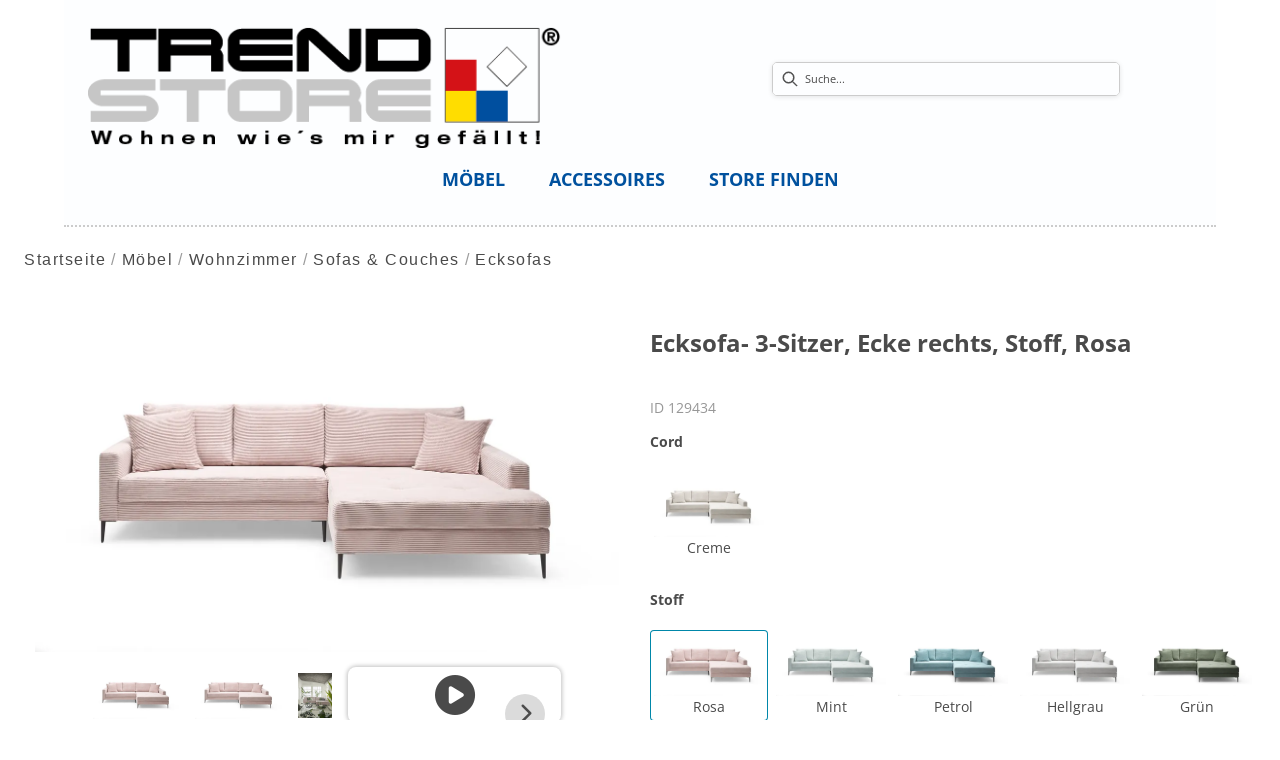

--- FILE ---
content_type: text/html; charset=utf-8
request_url: https://trendstore-online.de/product/129434/ecksofa-3-sitzer-ecke-rechts-stoff-rosa
body_size: 42918
content:
<!DOCTYPE html><html lang="de" dir="ltr"><head>
    <link rel="preconnect" as="script" href="https://delivery.consentmanager.net">
    <link rel="preconnect" as="script" href="https://cdn.consentmanager.net">
    <script type="text/javascript" src="https://cdn.consentmanager.net/delivery/autoblocking/19903de241d5a.js" data-cmp-host="delivery.consentmanager.net" data-cmp-cdn="cdn.consentmanager.net" data-cmp-codesrc="1" data-cmp-ab="1"></script><meta charset="utf-8">
    <title>Ecksofa- 3-Sitzer, Ecke rechts, Stoff, Rosa</title>
    <base href="/">
    <meta name="viewport" content="width=device-width, initial-scale=1">
    <link rel="preconnect" as="image" href="https://d2ztmjer4dhie7.cloudfront.net">
    <link rel="icon" type="image/x-icon" href="/medias/favicon-8-.bin?context=bWFzdGVyfHJvb3R8NDI4NnxhcHBsaWNhdGlvbi9vY3RldC1zdHJlYW18YUdJNEwyZzJPUzg0T0RreU1qQXhNVGN6TURJeUxtSnBiZ3xhZjE3MDQ4NWQxNGQ5ZmZjMDFlNzAyY2I4MzRhYWUxYjI3MDdlZDI2NDBhYmZlNDdjZmIyYmY4NWQ1NjYzMjVi" id="appIcon">
    <link rel="preload" href="/fontawesome.css" as="style">
    <link rel="stylesheet" href="/fontawesome.css">
    <meta name="occ-backend-base-url" content="https://api.mypos.europa-moebel.de">
    <script>
      window.emvCmsComponentCallbacks = { init: {}, destroy: {} };
    </script>
  <link rel="stylesheet" href="/styles-CLP6PL6O.css"><link id="externalResource-Trendstore_CSS_05012022" href="/medias/trendstore-10102022-1-1-.css?context=bWFzdGVyfHJvb3R8NjE5MzZ8dGV4dC9jc3N8YURnekwyZzNaaTg1TWpJNU5qazFNVEl6TkRnMkxtTnpjd3w2ZDlmNGIwZTZhNDU3NDA3MjVmNTJkMTNkMjI3YWZiOThhM2ZjYjQ4ZmQyMGI4ZDcwYzJhNGM5ZGQ1NjYxYzE5" rel="stylesheet" type="text/css"><script id="externalResource-trendstore-analytics4-url " src="https://www.googletagmanager.com/gtag/js?id=G-GFRSSFXMDK" async=""></script><script id="externalResource-trendstore-analytics4-script">  window.dataLayer = window.dataLayer || [];
  function gtag(){dataLayer.push(arguments);}
  gtag('js', new Date());

  gtag('config', 'G-GFRSSFXMDK');</script><style ng-app-id="ng">emv-footer .row{margin-left:0!important;margin-right:0!important}emv-footer .row div[class*=col-]{padding-left:0!important;padding-right:0!important}emv-footer .footer_top .row,emv-footer .footer_top cx-page-slot{height:100%}emv-footer .footer_top .badges{position:relative;display:flex;flex-direction:column;height:100%;margin-top:var(--emv-spacing-md)}@media (max-width: 767px){emv-footer .footer_top .badges{margin-top:0}}emv-footer .footer_top .badges .FooterBadge{gap:50px;justify-content:start}emv-footer .footer_middle{border-top:1px solid white}@media (max-width: 767px){emv-footer .footer_middle{margin-top:0}}@media (max-width: 767px){emv-footer .footer_bottom{padding-top:var(--emv-spacing-md)}}@media (max-width: 767px){emv-footer .footer_bottom .FooterSocialMedia{margin-top:var(--emv-spacing-xl)}}emv-footer .footer_bottom ul li a{color:#fff}emv-footer section.page_layout_centered_slim{padding:var(--emv-spacing-md)}@media (max-width: 767px){emv-footer section.page_layout_centered_slim{padding-top:0;padding-bottom:0}}emv-footer section.page_layout_centered_slim .footer_block{height:100%}emv-footer section.page_layout_centered_slim .footer_block .listwrapper li{line-height:1.8}@media (max-width: 767px){emv-footer section.page_layout_centered_slim .footer_block{border-left:none;padding-left:0;border-bottom:1px solid #e7e6e6}emv-footer section.page_layout_centered_slim .footer_block.noBorder{border-bottom:0}emv-footer section.page_layout_centered_slim .footer_block .listwrapper{display:none;margin-left:var(--emv-spacing-md);margin-bottom:var(--emv-spacing-xs)}emv-footer section.page_layout_centered_slim .footer_block .listwrapper.active{display:block}emv-footer section.page_layout_centered_slim .footer_block .emv-headline{padding:var(--emv-spacing-sm) 0;margin-top:0}emv-footer section.page_layout_centered_slim .footer_block .emv-headline:hover{cursor:pointer}emv-footer section.page_layout_centered_slim .footer_block .emv-headline:hover i{color:#fff}emv-footer section.page_layout_centered_slim .footer_block .emv-headline i{display:inline-block;right:0;position:absolute}}
</style><style ng-app-id="ng">[_nghost-ng-c3768001817]{height:32px;display:inline-block}[_nghost-ng-c3768001817]   svg[_ngcontent-ng-c3768001817]{pointer-events:none;width:32px;height:32px}@media (max-width: 767px){.search[_nghost-ng-c3768001817]{height:40px}.search[_nghost-ng-c3768001817]   svg[_ngcontent-ng-c3768001817]{width:40px;height:40px}}</style><style ng-app-id="ng">cx-searchbox{--emv-price-font-size: var(--emv-font-size-h4);--emv-default-slot-gap: 0}@media (max-width: 991px){cx-searchbox{--emv-price-font-size-mobile: var(--emv-font-size-h4)}}cx-searchbox>*:not(.results){background:none}@media (min-width: 768px){cx-searchbox{border-bottom:1px solid var(--emv-header-icon-color)}}cx-searchbox label,cx-searchbox label:not(.cxFeat_a11ySearchboxLabel){background-color:var(--label-bg, var(--emv-header-bg-color));max-width:var(--label-max-width, 460px);border-radius:4px;align-items:center;border:none;padding-top:0;padding-inline-end:0;padding-bottom:0;padding-inline-start:0}cx-searchbox label .cx-input-label,cx-searchbox label:not(.cxFeat_a11ySearchboxLabel) .cx-input-label{display:none}cx-searchbox label>div,cx-searchbox label:not(.cxFeat_a11ySearchboxLabel)>div{display:flex}cx-searchbox label input,cx-searchbox label:not(.cxFeat_a11ySearchboxLabel) input{height:auto;padding:0;color:var(--emv-header-font-color);font-size:var(--emv-font-size-smallText);font-stretch:normal;font-style:normal;letter-spacing:normal;color:var(--emv-font-color-smallText);font-size:var(--input-fs, var(--emv-font-size-smallText))}cx-searchbox label input::placeholder,cx-searchbox label:not(.cxFeat_a11ySearchboxLabel) input::placeholder{color:var(--emv-header-font-color);opacity:1}cx-searchbox label cx-icon.search,cx-searchbox label:not(.cxFeat_a11ySearchboxLabel) cx-icon.search{flex-basis:48px;text-align:center;cursor:pointer}@media (min-width: 992px){cx-searchbox label.dirty cx-icon.search,cx-searchbox label:not(.cxFeat_a11ySearchboxLabel).dirty cx-icon.search{display:none}}cx-searchbox .results{top:44px;left:unset;position:absolute;width:var(--results-width, 200%);border:1px solid #d8d8d8;border-radius:3px;line-height:20px;padding:var(--emv-spacing-md)}cx-searchbox .results .suggestions{position:relative;padding:0 var(--emv-spacing-sm);display:block;height:100%}cx-searchbox .results .suggestions a{padding:0;display:block;font-size:var(--emv-font-size-smallText);font-stretch:normal;font-style:normal;letter-spacing:normal;color:var(--emv-font-color-smallText);line-height:2.27;font-weight:400}cx-searchbox .results .suggestions a:hover{background:#fff}cx-searchbox .results .products{padding:0 var(--emv-spacing-sm);border-left:var(--products-border-left, 1px solid #d8d8d8)}cx-searchbox .results .products a{height:100%;display:flex;flex-direction:column;border-top:none;text-align:center}cx-searchbox .results .products a .cx-product-name{text-align:center;font-size:var(--emv-font-size-text);color:var(--emv-font-color-text);font-weight:400;font-stretch:normal;font-style:normal;letter-spacing:normal}@media (max-width: 991px){cx-searchbox .results .products a .cx-product-name{font-size:var(--emv-font-size-text-mobile)}}cx-searchbox .results .products a:hover{background:#fff}cx-searchbox .results .products a emv-media.cx-product-image{height:120px}cx-searchbox .mobileFlyout{background:var(--emv-header-bg-color);position:absolute;width:100%;top:0;right:0;left:0;height:100%}cx-searchbox .mobileFlyout .NavigationBar{background:var(--emv-header-bg-color)}cx-searchbox .mobileFlyout .NavigationBar nav a{padding:0}@media (max-width: 991px){cx-searchbox .mobileFlyout emv-svg-icon{--emv-header-icon-color: var(--emv-header-font-color)}}cx-searchbox .mobileFlyout .top-nav{display:flex;gap:var(--emv-spacing-sm);padding:var(--emv-spacing-sm);padding-left:var(--emv-spacing-lg)}cx-searchbox .mobileFlyout .back{display:flex}cx-searchbox .mobileFlyout .back i{font-size:16px;color:var(--emv-header-font-color)}cx-searchbox .mobileFlyout .mobileSearch{flex:1;position:relative;display:flex;align-items:center}cx-searchbox .mobileFlyout .mobileSearch input{border:1px solid var(--cx-color-light2);width:100%;color:var(--cx-color-text);padding:8px 12px;border-radius:24px}cx-searchbox .mobileFlyout .mobileSearch input::placeholder{font-size:12px}cx-searchbox .mobileFlyout .mobileSearch .search{position:absolute;right:0;padding-right:var(--emv-spacing-sm)}cx-searchbox .mobileFlyout .mobileSearchResults{padding:var(--emv-spacing-sm) var(--emv-spacing-lg);background-color:#fff}cx-searchbox .mobileFlyout .mobileSearchResults .suggestions a{padding:0;display:block;font-size:var(--emv-font-size-smallText);font-stretch:normal;font-style:normal;letter-spacing:normal;color:var(--emv-font-color-smallText);line-height:2.27}cx-searchbox .mobileFlyout .mobileSearchResults .suggestions a:hover{background:#fff}cx-searchbox .mobileFlyout .mobileSearchResults .products{margin-top:var(--emv-spacing-md)}cx-searchbox .mobileFlyout .mobileSearchResults .products a{display:flex;flex-direction:column;border-top:none;text-align:center;text-decoration:none}cx-searchbox .mobileFlyout .mobileSearchResults .products a .cx-product-name{text-align:center;font-size:var(--emv-font-size-text);color:var(--emv-font-color-text);font-weight:400;font-stretch:normal;font-style:normal;letter-spacing:normal}@media (max-width: 991px){cx-searchbox .mobileFlyout .mobileSearchResults .products a .cx-product-name{font-size:var(--emv-font-size-text-mobile)}}cx-searchbox .mobileFlyout .mobileSearchResults .products a .cx-brand-name{font-size:var(--emv-font-size-text);color:var(--emv-font-color-text);font-weight:400;font-stretch:normal;font-style:normal;letter-spacing:normal}@media (max-width: 991px){cx-searchbox .mobileFlyout .mobileSearchResults .products a .cx-brand-name{font-size:var(--emv-font-size-text-mobile)}}cx-searchbox .mobileFlyout .mobileSearchResults .products a:hover{background:#fff}
</style><style ng-app-id="ng">emv-navigation-ui{justify-content:center;display:flex;gap:var(--emv-nav-gap)}emv-navigation-ui.LEFT{justify-content:flex-start}emv-navigation-ui.RIGHT{justify-content:flex-end}emv-navigation-ui i,emv-navigation-ui cx-icon{color:var(--emv-header-font-color)}emv-navigation-ui nav .nodeItem{display:flex;justify-content:space-between}emv-navigation-ui nav .nodeItem>emv-generic-link{text-transform:uppercase;margin-bottom:0;padding:0;font-weight:400;cursor:pointer;text-decoration:none;display:inline-block}emv-navigation-ui nav .nodeItem>emv-generic-link a{color:#4a4a4a}@media (min-width: 992px){emv-navigation-ui nav .nodeItem>emv-generic-link a span.itemWithIcon i,emv-navigation-ui nav .nodeItem>emv-generic-link a span.itemWithIcon img{display:none}}emv-navigation-ui nav .nodeItem>emv-generic-link a i{padding-left:var(--emv-spacing-xs)}emv-navigation-ui nav .nodeItem>emv-generic-link a cx-icon.navArrow.back{display:none}emv-navigation-ui nav .nodeItem>emv-generic-link a cx-icon.navArrow.proceed{display:inline;position:absolute;right:0;bottom:10px}emv-navigation-ui nav .nodeItem>emv-generic-link+cx-icon{margin-left:8px}emv-navigation-ui nav .wrapper{padding-top:var(--emv-spacing-lg);padding-bottom:var(--emv-spacing-lg);z-index:1000;position:absolute;color:var(--cx-color-text)}emv-navigation-ui nav .wrapper .categoryContainer-inner{max-width:var(--emv-navigation-flyout-wrapper-width);padding:0 24px;margin-left:auto;margin-right:auto;width:100%;color:var(--cx-color-text)}emv-navigation-ui nav .wrapper .categoryContainer-inner .emv-headline{padding-bottom:var(--emv-spacing-xs)}emv-navigation-ui nav .wrapper .categoryContainer-inner .emv-headline emv-generic-link a{color:var(--emv-navflyout-font-color)}emv-navigation-ui nav .wrapper .categoryContainer-inner .campaign{flex:1 1 0;color:#fff;text-align:center;margin-left:auto}@media (min-width: 992px){emv-navigation-ui.flyout .back{display:none}emv-navigation-ui.flyout>nav>.wrapper{background:var(--emv-navflyout-bg-color);visibility:hidden;opacity:0}emv-navigation-ui.flyout>nav.tabbed>.wrapper,emv-navigation-ui.flyout>nav:hover>.wrapper{position:absolute;opacity:1;visibility:visible}emv-navigation-ui.flyout:focus-within>nav:focus>.wrapper{position:absolute;opacity:1;visibility:visible}emv-navigation-ui.flyout .childs{display:flex}emv-navigation-ui.flyout .wrapper cx-icon{display:none}emv-navigation-ui.flyout>nav>.wrapper{transition:opacity .4s}}@media (max-width: 991px){emv-navigation-ui{flex-direction:column;gap:var(--emv-nav-gap-mobile)}emv-navigation-ui .mobile-nav-header{display:flex;align-items:center;justify-content:space-between}emv-navigation-ui .mobile-nav-header>div{padding:var(--emv-spacing-sm)}emv-navigation-ui .mobile-nav-header .back{padding:0;font-size:20px;cursor:pointer}emv-navigation-ui nav{position:relative}emv-navigation-ui nav a{color:var(--emv-header-font-color)}emv-navigation-ui nav .nodeItem{padding:var(--emv-spacing-xs) var(--emv-spacing-sm)}emv-navigation-ui nav.is-open,emv-navigation-ui nav.is-opened{padding:0}emv-navigation-ui nav.is-open h5,emv-navigation-ui nav.is-opened h5{padding:var(--emv-spacing-xs) var(--emv-spacing-sm);margin-bottom:0}emv-navigation-ui nav.is-open .wrapper,emv-navigation-ui nav.is-opened .wrapper{position:relative}emv-navigation-ui nav.is-opened>.wrapper>.mainNodeDisplay emv-generic-link.all,emv-navigation-ui nav.is-opened>.wrapper>.mainNodeDisplay cx-generic-link.all{display:none}emv-navigation-ui nav:hover{cursor:pointer;color:var(--emv-header-font-color)}emv-navigation-ui nav .wrapper{height:0;overflow:hidden;padding-top:0;padding-bottom:0;box-shadow:none}emv-navigation-ui nav .wrapper .mainNodeDisplay{padding:0 var(--emv-spacing-sm);text-align:left}emv-navigation-ui nav .wrapper .mainNodeDisplay emv-generic-link,emv-navigation-ui nav .wrapper .mainNodeDisplay cx-generic-link{padding:var(--emv-spacing-xs) 0;font-weight:700}emv-navigation-ui.is-open{flex-direction:column;color:var(--emv-header-font-color)}emv-navigation-ui.is-open>nav{display:none}emv-navigation-ui.is-open:not(.is-open) .back{display:none}emv-navigation-ui.is-open.is-open>nav{display:none}emv-navigation-ui.is-open.is-open nav.is-open{border-bottom:0}emv-navigation-ui.is-open.is-open nav.is-open emv-generic-link.all,emv-navigation-ui.is-open.is-open nav.is-open cx-generic-link.all{display:initial}emv-navigation-ui.is-open.is-open nav.is-open>.nodeItem h5{margin-bottom:var(--emv-spacing-md)}emv-navigation-ui.is-open.is-open nav.is-open>.nodeItem h5 .navArrow.back{display:inline;margin-right:var(--emv-spacing-sm)}emv-navigation-ui.is-open.is-open nav.is-open>.nodeItem h5 .navArrow.proceed{display:none}emv-navigation-ui.is-open.is-open nav.is-open>.wrapper{height:auto}emv-navigation-ui.is-open.is-open nav.is-opened>.wrapper>.childs{padding-left:0}emv-navigation-ui.is-open.is-open nav.is-opened>.wrapper>.childs>nav{display:none}emv-navigation-ui.is-open.is-open nav.is-opened>.wrapper>.childs>nav.is-open{display:initial}emv-navigation-ui.is-open.is-open nav.is-opened>.nodeItem h5{display:none}emv-navigation-ui.is-open.is-open nav.is-open,emv-navigation-ui.is-open.is-open nav.is-opened{display:block}emv-navigation-ui.is-open.is-open nav.is-open>.wrapper,emv-navigation-ui.is-open.is-open nav.is-opened>.wrapper{height:auto}emv-navigation-ui.is-open.is-open nav.is-open>.nodeItem,emv-navigation-ui.is-open.is-open nav.is-opened>.nodeItem{display:none}emv-navigation-ui.is-open nav.is-opened>.wrapper>.childs{padding-left:0}emv-navigation-ui.is-open nav.is-opened>.wrapper>.childs>nav{display:none}emv-navigation-ui.is-open nav.is-opened>.wrapper>.childs>nav.is-open{display:initial}emv-navigation-ui.is-open nav.is-opened>.nodeItem h5{display:none}emv-navigation-ui .online-shop a{display:flex;align-items:center;justify-content:space-between;width:100%;font-weight:400}emv-navigation-ui .online-shop a:hover{text-decoration:none}}
</style><style ng-app-id="ng">cx-breadcrumb{display:flex;background:none;text-align:left;padding-top:var(--emv-spacing-md)!important;box-shadow:none}cx-breadcrumb nav{display:block;justify-content:left;overflow:unset;text-overflow:unset;white-space:normal;padding:5px 0}cx-breadcrumb nav span{color:var(--cx-color-text);font-size:var(--emv-font-size-smallText);font-stretch:normal;font-style:normal;letter-spacing:normal;color:var(--emv-font-color-smallText);font-weight:500;letter-spacing:1.5px}cx-breadcrumb nav span:last-child{font-weight:300}cx-breadcrumb nav span:not(:last-child):after{content:"/";padding:0 5px}cx-breadcrumb nav span a{display:inline-block}
</style><style ng-app-id="ng">[_nghost-ng-c124011229]   .wrapper[_ngcontent-ng-c124011229]{position:relative}[_nghost-ng-c124011229]   .wrapper[_ngcontent-ng-c124011229]   .discount[_ngcontent-ng-c124011229]{font-size:var(--emv-spacing-lg)}[_nghost-ng-c124011229]   .wrapper[_ngcontent-ng-c124011229]   .pdp-video-container[_ngcontent-ng-c124011229]{height:350px}[_nghost-ng-c124011229]   .wrapper[_ngcontent-ng-c124011229]   .pdp-video-container[_ngcontent-ng-c124011229]   video[_ngcontent-ng-c124011229]{height:inherit}[_nghost-ng-c124011229]   .wrapper[_ngcontent-ng-c124011229] > emv-media[_ngcontent-ng-c124011229]{height:325px}</style><style ng-app-id="ng">[_nghost-ng-c3286531248]   .variants-container[_ngcontent-ng-c3286531248] > div[_ngcontent-ng-c3286531248]{padding-bottom:24px}</style><style ng-app-id="ng">[_nghost-ng-c355840497]   .delivery[_ngcontent-ng-c355840497]{margin:8px 0 5px;display:flex;align-items:center;gap:20px}[_nghost-ng-c355840497]   .delivery[_ngcontent-ng-c355840497]   .icon[_ngcontent-ng-c355840497]{width:50px}[_nghost-ng-c355840497]   .delivery[_ngcontent-ng-c355840497]   .icon[_ngcontent-ng-c355840497]   i[_ngcontent-ng-c355840497]{padding:12px 0;font-size:var(--emv-spacing-md)}[_nghost-ng-c355840497]   .delivery[_ngcontent-ng-c355840497]   .time[_ngcontent-ng-c355840497]   i[_ngcontent-ng-c355840497], [_nghost-ng-c355840497]   .delivery[_ngcontent-ng-c355840497]   .mode[_ngcontent-ng-c355840497]   i[_ngcontent-ng-c355840497]{margin-left:var(--emv-spacing-sm)}</style><style ng-app-id="ng">[_nghost-ng-c1300314139]   .quantity[_ngcontent-ng-c1300314139]{display:flex;align-items:center;gap:20px}[_nghost-ng-c1300314139]   .quantity[_ngcontent-ng-c1300314139]   label[_ngcontent-ng-c1300314139]{width:50px;font-size:var(--emv-font-size-text);color:var(--emv-font-color-text);font-weight:700;font-stretch:normal;font-style:normal;letter-spacing:normal}@media (max-width: 991px){[_nghost-ng-c1300314139]   .quantity[_ngcontent-ng-c1300314139]   label[_ngcontent-ng-c1300314139]{font-size:var(--emv-font-size-text-mobile)}}[_nghost-ng-c1300314139]   .pricing[_ngcontent-ng-c1300314139]{margin-bottom:var(--emv-spacing-sm)}[_nghost-ng-c1300314139]   .price-subline[_ngcontent-ng-c1300314139]{display:flex;gap:var(--emv-spacing-sm)}@media (min-width: 992px){[_nghost-ng-c1300314139]   .price-subline[_ngcontent-ng-c1300314139]{justify-content:flex-start;align-self:end;padding-bottom:5px;padding-left:10px}}[_nghost-ng-c1300314139]   .price-subline[_ngcontent-ng-c1300314139]   span[_ngcontent-ng-c1300314139]{font-size:var(--emv-font-size-smallText);font-stretch:normal;font-style:normal;letter-spacing:normal;color:var(--emv-font-color-smallText)}[_nghost-ng-c1300314139]   .price-subline[_ngcontent-ng-c1300314139]   .shipping[_ngcontent-ng-c1300314139]{text-decoration:none}[_nghost-ng-c1300314139]   .price-subline[_ngcontent-ng-c1300314139]   .shipping.active[_ngcontent-ng-c1300314139]{cursor:pointer;text-decoration:underline}</style><style ng-app-id="ng">emv-generic-link.btn.btn-variant a{color:var(--cx-color-light);font-weight:400;width:100%;display:inline-block}emv-generic-link.btn.btn-variant a:hover{text-decoration:none}emv-generic-link.btn.btn-variant.selected{border-color:var(--emv-custom-color)}emv-generic-link.btn.btn-variant.selected a{cursor:default;color:var(--emv-custom-color)}emv-generic-link.btn.btn-variant:not(.selected):hover{border:1px solid var(--cx-color-text)}emv-generic-link.btn.btn-variant:not(.selected):hover a{color:var(--cx-color-text)}emv-generic-link .svgIcon{width:1.25rem}emv-generic-link i{padding-left:0}emv-generic-link .itemWithIcon{display:flex;align-items:center;column-gap:.5rem}
</style><style ng-app-id="ng">[_nghost-ng-c1858595942]   .modal-container[_ngcontent-ng-c1858595942]{padding:var(--emv-spacing-lg)}[_nghost-ng-c1858595942]   .catalogs[_ngcontent-ng-c1858595942]{display:flex;flex-wrap:wrap;padding-bottom:var(--emv-spacing-md);grid-column-gap:32px}[_nghost-ng-c1858595942]   .catalogs.center[_ngcontent-ng-c1858595942]{justify-content:center}[_nghost-ng-c1858595942]   .catalogs[_ngcontent-ng-c1858595942] > div[_ngcontent-ng-c1858595942]{flex:0 0 25%}[_nghost-ng-c1858595942]   .catalogs[_ngcontent-ng-c1858595942] > div[_ngcontent-ng-c1858595942]   label[_ngcontent-ng-c1858595942]{display:flex;flex-wrap:wrap}[_nghost-ng-c1858595942]   .catalogs[_ngcontent-ng-c1858595942] > div[_ngcontent-ng-c1858595942]   label[_ngcontent-ng-c1858595942]   input[_ngcontent-ng-c1858595942]{flex:0 0 13%}[_nghost-ng-c1858595942]   .catalogs[_ngcontent-ng-c1858595942] > div[_ngcontent-ng-c1858595942]   label[_ngcontent-ng-c1858595942]   span[_ngcontent-ng-c1858595942]{flex:0 0 75%}@media (max-width: 767px){[_nghost-ng-c1858595942]   .catalogs[_ngcontent-ng-c1858595942]{display:grid;grid-template-columns:repeat(2,1fr)}[_nghost-ng-c1858595942]   .catalogs.center[_ngcontent-ng-c1858595942]{grid-template-columns:repeat(4,1fr)}[_nghost-ng-c1858595942]   .catalogs.center[_ngcontent-ng-c1858595942] > div[_ngcontent-ng-c1858595942]{grid-column:span 2}[_nghost-ng-c1858595942]   .catalogs.center[_ngcontent-ng-c1858595942] > div[_ngcontent-ng-c1858595942]:nth-last-child(1):nth-child(odd){grid-column:2/span 2}}[_nghost-ng-c1858595942]   .catalogs[_ngcontent-ng-c1858595942]   img[_ngcontent-ng-c1858595942]{max-width:100%;margin:var(--emv-spacing-xs) 0}[_nghost-ng-c1858595942]   .catalogs[_ngcontent-ng-c1858595942]   input[type=radio][_ngcontent-ng-c1858595942]{position:relative;margin-right:var(--emv-spacing-xs)}[_nghost-ng-c1858595942]   label[_ngcontent-ng-c1858595942]{cursor:pointer}[_nghost-ng-c1858595942]   label.policy[_ngcontent-ng-c1858595942]{margin:var(--emv-spacing-sm) 0;display:block;padding-left:36px}</style><style ng-app-id="ng">[_nghost-ng-c3073267457]{display:none;position:fixed;z-index:1000;bottom:10%;right:10%}@keyframes _ngcontent-ng-c3073267457_popup{0%{transform:translateY(100px)}to{transform:translateY(0)}}.display[_nghost-ng-c3073267457]{display:initial;animation:_ngcontent-ng-c3073267457_popup 1s 1}[_nghost-ng-c3073267457]   .arrow[_ngcontent-ng-c3073267457]{line-height:0;width:0;height:0;border-radius:50%;cursor:pointer}[_nghost-ng-c3073267457]   .up[_ngcontent-ng-c3073267457]{display:inline-grid;width:70px;height:70px;border:5px solid gray;border-radius:50%}[_nghost-ng-c3073267457]   .fa[_ngcontent-ng-c3073267457], [_nghost-ng-c3073267457]   .fas[_ngcontent-ng-c3073267457]{text-align:center;margin:auto;font-weight:900;font-size:60px;color:gray}@media (max-width: 575px){[_nghost-ng-c3073267457]{right:5%}[_nghost-ng-c3073267457]   .up[_ngcontent-ng-c3073267457]{height:50px;width:50px}[_nghost-ng-c3073267457]   .fa[_ngcontent-ng-c3073267457], [_nghost-ng-c3073267457]   .fas[_ngcontent-ng-c3073267457]{font-size:40px}}</style><style ng-app-id="ng">[_nghost-ng-c1946676363]   .footer-nodes[_ngcontent-ng-c1946676363]{display:flex;flex-wrap:wrap}[_nghost-ng-c1946676363]   .footer-nodes[_ngcontent-ng-c1946676363] > div[_ngcontent-ng-c1946676363]{width:25%;box-sizing:border-box;margin-bottom:var(--emv-spacing-md)}[_nghost-ng-c1946676363]   .footer-nodes[_ngcontent-ng-c1946676363] > div.alignToRight[_ngcontent-ng-c1946676363]{margin-left:auto}@media (max-width: 767px){[_nghost-ng-c1946676363]   .footer-nodes[_ngcontent-ng-c1946676363]{flex-direction:column}[_nghost-ng-c1946676363]   .footer-nodes[_ngcontent-ng-c1946676363] > div[_ngcontent-ng-c1946676363]{width:100%;margin-bottom:0}}</style><style ng-app-id="ng">[_nghost-ng-c2029249980]    {margin-top:24px}[_nghost-ng-c2029249980]     ul{padding-bottom:32px;display:flex}@media (max-width: 767px){[_nghost-ng-c2029249980]     ul{justify-content:center}}[_nghost-ng-c2029249980]     ul li{padding-right:16px}[_nghost-ng-c2029249980]     ul li svg path{fill:var(--cx-color-dark)}[_nghost-ng-c2029249980]     ul li:last-child{padding-right:0}[_nghost-ng-c2029249980]     ul li a{font-size:32px}[_nghost-ng-c2029249980]     p{margin-bottom:0;color:var(--cx-color-dark);font-style:normal}@media (max-width: 767px){[_nghost-ng-c2029249980]     p{text-align:center}}</style><style ng-app-id="ng">[_nghost-ng-c3904997878]{margin-bottom:16px}[_nghost-ng-c3904997878]   ul[_ngcontent-ng-c3904997878]{display:flex;gap:8px;font-weight:700;flex-wrap:wrap;padding-left:0}@media (max-width: 767px){[_nghost-ng-c3904997878]   ul[_ngcontent-ng-c3904997878]{justify-content:center}}[_nghost-ng-c3904997878]   ul[_ngcontent-ng-c3904997878]   li[_ngcontent-ng-c3904997878]{display:flex;list-style-type:none}[_nghost-ng-c3904997878]   ul[_ngcontent-ng-c3904997878]   li[_ngcontent-ng-c3904997878]     a{color:#fff}[_nghost-ng-c3904997878]   ul[_ngcontent-ng-c3904997878]   li[_ngcontent-ng-c3904997878]     a:hover{color:#fff;text-decoration:underline}[_nghost-ng-c3904997878]   ul[_ngcontent-ng-c3904997878]   li[_ngcontent-ng-c3904997878] + li[_ngcontent-ng-c3904997878]:before{content:" | ";margin-right:8px}</style><meta name="description" content="Ecksofa- 3-Sitzer, Ecke rechts, Stoff, Rosa ins Zuhause holen &amp; wohlfühlen ▷ trendstore"><meta name="robots" content="INDEX, FOLLOW"><link rel="canonical" href="https://trendstore-online.de/product/129434/ecksofa-3-sitzer-ecke-rechts-stoff-rosa"><style ng-app-id="ng">[_nghost-ng-c387015141]{position:relative;display:block}.is-missing[_nghost-ng-c387015141]{width:100%;height:100%;background-image:url("/media/missing-SHNVNJND.png");background-repeat:no-repeat;background-size:contain}[_nghost-ng-c387015141]   img[_ngcontent-ng-c387015141]{max-width:100%;max-height:100%;transform:scale(1);opacity:1;transition:all .6s}.ghost[_nghost-ng-c387015141]   img[_ngcontent-ng-c387015141]{cursor:pointer;filter:var(--unghosted-filter, grayscale(1));opacity:var(--unghosted-opacity, .4)}@media (max-width: 991px){.fixw[_nghost-ng-c387015141]   img[_ngcontent-ng-c387015141]{height:120px}}</style><style ng-app-id="ng">[_nghost-ng-c2052671493]{--trimmed-width: 100%}[_nghost-ng-c2052671493]   ngu-carousel[_ngcontent-ng-c2052671493]     .ngucarousel{overflow:unset!important}[_nghost-ng-c2052671493]   ngu-carousel[_ngcontent-ng-c2052671493]     .ngucarousel .ngu-touch-container{overflow:hidden;width:100%}[_nghost-ng-c2052671493]   ngu-carousel[_ngcontent-ng-c2052671493]     .ngucarousel .ngu-touch-container .ngucarousel-items .item{justify-content:center;display:flex}[_nghost-ng-c2052671493]   ngu-carousel[_ngcontent-ng-c2052671493]     .ngucarousel .ngu-touch-container .ngucarousel-items .item .tile{width:100%;box-shadow:none;padding:var(--emv-spacing-xs)}@media (max-width: 991px){[_nghost-ng-c2052671493]   ngu-carousel[_ngcontent-ng-c2052671493]     .ngucarousel{width:100%;margin:0 auto}}.thumbs[_nghost-ng-c2052671493]   ngu-carousel[_ngcontent-ng-c2052671493]     .ngucarousel>.ngu-touch-container>.ngucarousel-items .item{padding:10px}@media (max-width: 991px){.thumbs[_nghost-ng-c2052671493]   ngu-carousel[_ngcontent-ng-c2052671493]     .ngucarousel>.ngu-touch-container>.ngucarousel-items .item{padding:0}}.centered[_nghost-ng-c2052671493]   .ngucarousel-items[_ngcontent-ng-c2052671493]{justify-content:center}@media (min-width: 992px){.trimmed[_nghost-ng-c2052671493]   ngu-carousel[_ngcontent-ng-c2052671493]{display:flex;justify-content:center}.trimmed.tr-4[_nghost-ng-c2052671493]{--trimmed-width: 80%}.trimmed.tr-3[_nghost-ng-c2052671493]{--trimmed-width: 60%}.trimmed.tr-2[_nghost-ng-c2052671493]{--trimmed-width: 40%}.trimmed.tr-1[_nghost-ng-c2052671493]{--trimmed-width: 20%}.trimmed[_nghost-ng-c2052671493]     ngu-carousel .ngucarousel{width:var(--trimmed-width)}}</style><style ng-app-id="ng">[_nghost-ng-c3355469609]{display:block;position:relative}.ngurtl[_nghost-ng-c3355469609]{direction:rtl}.ngucarousel[_ngcontent-ng-c3355469609]{position:relative;overflow:hidden;height:100%}.ngucarousel[_ngcontent-ng-c3355469609]   .ngucarousel-items[_ngcontent-ng-c3355469609]{position:relative;display:flex;height:100%}.ngu-container[_ngcontent-ng-c3355469609]{overflow:hidden}.nguvertical[_ngcontent-ng-c3355469609]{flex-direction:column}.banner[_ngcontent-ng-c3355469609]   .ngucarouselPointDefault[_ngcontent-ng-c3355469609]   .ngucarouselPoint[_ngcontent-ng-c3355469609]{position:absolute;width:100%;bottom:20px}.banner[_ngcontent-ng-c3355469609]   .ngucarouselPointDefault[_ngcontent-ng-c3355469609]   .ngucarouselPoint[_ngcontent-ng-c3355469609]   li[_ngcontent-ng-c3355469609]{background:#ffffff8c}.banner[_ngcontent-ng-c3355469609]   .ngucarouselPointDefault[_ngcontent-ng-c3355469609]   .ngucarouselPoint[_ngcontent-ng-c3355469609]   li.active[_ngcontent-ng-c3355469609]{background:#fff}.banner[_ngcontent-ng-c3355469609]   .ngucarouselPointDefault[_ngcontent-ng-c3355469609]   .ngucarouselPoint[_ngcontent-ng-c3355469609]   li[_ngcontent-ng-c3355469609]:hover{cursor:pointer}.ngucarouselPointDefault[_ngcontent-ng-c3355469609]   .ngucarouselPoint[_ngcontent-ng-c3355469609]{list-style-type:none;text-align:center;padding:12px;margin:0;white-space:nowrap;overflow:auto;box-sizing:border-box}.ngucarouselPointDefault[_ngcontent-ng-c3355469609]   .ngucarouselPoint[_ngcontent-ng-c3355469609]   li[_ngcontent-ng-c3355469609]{display:inline-block;border-radius:50%;background:#0000008c;padding:4px;margin:0 4px;transition-timing-function:cubic-bezier(.17,.67,.83,.67);transition:.4s}.ngucarouselPointDefault[_ngcontent-ng-c3355469609]   .ngucarouselPoint[_ngcontent-ng-c3355469609]   li.active[_ngcontent-ng-c3355469609]{background:#6b6b6b;transform:scale(1.8)}.ngucarouselPointDefault[_ngcontent-ng-c3355469609]   .ngucarouselPoint[_ngcontent-ng-c3355469609]   li[_ngcontent-ng-c3355469609]:hover{cursor:pointer}.nguclearFix[_ngcontent-ng-c3355469609]{clear:both}</style><style ng-app-id="ng">[_nghost-ng-c553793322]{display:block;padding-top:1px}[_nghost-ng-c553793322]   ul[_ngcontent-ng-c553793322]{flex-wrap:wrap;display:grid;grid-template-columns:repeat(5,1fr);grid-gap:4px}@media (max-width: 1199px){[_nghost-ng-c553793322]   ul[_ngcontent-ng-c553793322]{flex-wrap:wrap;display:grid;grid-template-columns:repeat(4,1fr);grid-gap:4px}}@media (max-width: 991px){[_nghost-ng-c553793322]   ul[_ngcontent-ng-c553793322]{flex-wrap:wrap;display:grid;grid-template-columns:repeat(6,1fr);grid-gap:4px}}@media (max-width: 767px){[_nghost-ng-c553793322]   ul[_ngcontent-ng-c553793322]{flex-wrap:wrap;display:grid;grid-template-columns:repeat(3,1fr);grid-gap:4px}}[_nghost-ng-c553793322]   ul[_ngcontent-ng-c553793322]   li[_ngcontent-ng-c553793322]{display:flex;flex-direction:column}</style><style ng-app-id="ng">[_nghost-ng-c3043321607]{display:block;text-align:center;height:100%}[_nghost-ng-c3043321607]   a[_ngcontent-ng-c3043321607]{height:100%}[_nghost-ng-c3043321607]   a[_ngcontent-ng-c3043321607]   emv-media[_ngcontent-ng-c3043321607]{height:100%}</style><style ng-app-id="ng">[_nghost-ng-c4132757037] > div[_ngcontent-ng-c4132757037]{cursor:pointer;background-color:var(--cx-color-light3);padding:16px}[_nghost-ng-c4132757037] > div[_ngcontent-ng-c4132757037]:hover{background-color:var(--cx-color-light2)}</style><style ng-app-id="ng">[_nghost-ng-c811864943]   .cx-product-price-container[_ngcontent-ng-c811864943]{display:flex;justify-content:center;gap:8px;padding-top:8px}@media (max-width: 575px){[_nghost-ng-c811864943]   .cx-product-price-container[_ngcontent-ng-c811864943]{display:block}[_nghost-ng-c811864943]   .cx-product-price-container[_ngcontent-ng-c811864943]   span[_ngcontent-ng-c811864943]{display:block}}[_nghost-ng-c811864943]   .cx-product-price-container[_ngcontent-ng-c811864943]   .price[_ngcontent-ng-c811864943]{font-size:var(--emv-price-font-size);text-align:center}[_nghost-ng-c811864943]   .cx-product-price-container[_ngcontent-ng-c811864943]   .price.new[_ngcontent-ng-c811864943]{color:var(--emv-price-discount)}[_nghost-ng-c811864943]   .cx-product-price-container[_ngcontent-ng-c811864943]   .price.old[_ngcontent-ng-c811864943]{text-decoration:line-through;color:var(--emv-font-color-text);font-weight:lighter!important}@media (max-width: 991px){[_nghost-ng-c811864943]   .cx-product-price-container[_ngcontent-ng-c811864943]   .price[_ngcontent-ng-c811864943]{font-size:var(--emv-price-font-size-mobile)}}[_nghost-ng-c811864943]   .cx-product-price-container[_ngcontent-ng-c811864943]   .new[_ngcontent-ng-c811864943]{margin-right:var(--emv-default-slot-gap)}</style><style ng-app-id="ng">p[_ngcontent-ng-c2957140867]{margin:1.5rem 0}</style></head>

  <body class="">
    <app-root ng-version="19.2.17" class="cxFeat_a11yKeyboardFocusInSearchBox cxFeat_a11yNgSelectLayering skin1 pid-productDetails cxFeat_a11yMiniCartFocusOnMobile" ng-server-context="ssr"><emv-storefront tabindex="-1" class="stop-navigating"><!----><!----><!----><cx-skip-link><div tabindex="-1" class=""><button> Überspringen Header </button><button> Überspringen Main Content </button><button> Überspringen Footer </button><!----></div><!----></cx-skip-link><!----><cx-page-slot position="TopHeaderBarSlot" class="TopHeaderBarSlot"><!----><!----><!----></cx-page-slot><!----><!----><header cxskiplink="cx-header" class="basicBottomShadow skin1 hasBreadcrumb" tabindex="-1"><!----><cx-page-layout section="header" class="page_layout_centered header"><cx-page-slot position="TopHeaderSlot" class="TopHeaderSlot"><!----><!----><!----></cx-page-slot><cx-page-slot position="SiteLinks" class="SiteLinks"><!----><!----><!----></cx-page-slot><cx-page-slot position="PreHeader" class="PreHeader has-components"><emv-hamburger-menu><button type="button" aria-controls="header-account-container, header-categories-container, header-locale-container" class="cx-hamburger" aria-expanded="false" aria-label="Menu"><emv-svg-icon icon="burger-menu" class="burger" _nghost-ng-c3768001817=""><div _ngcontent-ng-c3768001817="" class="burger-menu"><!----><svg _ngcontent-ng-c3768001817="" xmlns="http://www.w3.org/2000/svg" width="32" height="32" viewBox="0 0 32 32"><g _ngcontent-ng-c3768001817="" fill="none" fill-rule="evenodd" stroke="#000" stroke-linecap="round" stroke-width="1.5"><path _ngcontent-ng-c3768001817="" d="M6.5 16.5L26.5 16.5M6.5 10.5L26.5 10.5M6.5 22.5L26.5 22.5"></path></g></svg><!----><!----><!----><!----><!----><!----><!----><!----><!----><!----></div></emv-svg-icon><i class="cross fas fa-times"></i></button></emv-hamburger-menu><!----><!----><!----><!----><!----><!----><!----></cx-page-slot><cx-page-slot position="SiteLogo" class="SiteLogo has-components"><cx-banner><cx-generic-link title="Trendstore_logo_Vector.png"><a tabindex="0" aria-label="Trendstore_logo_Vector.png" href="/"><!----></a><!----><!----><!----></cx-generic-link><!----><cx-media class="is-loading"><img loading="null" alt="Trendstore_logo_Vector.png" title="Trendstore_logo_Vector.png" src="/medias/Trendstore-logo-Vector.png?context=bWFzdGVyfHJvb3R8NjE4MnxpbWFnZS9wbmd8YURsbUwyaGlPQzg0T0Rnd05Ua3hNRGMzTkRBMkxuQnVad3xlNmRlMmI4MjE4MmM0N2UwM2YzNjZjMmEzMTVlOTJlM2M0ZGMwNmU3OGRjNzA4ZGU0ODMwYjIwNTM2ODE3ZmM1" srcset="/medias/Trendstore-logo-Vector.png?context=bWFzdGVyfHJvb3R8NjE4MnxpbWFnZS9wbmd8YURsbUwyaGlPQzg0T0Rnd05Ua3hNRGMzTkRBMkxuQnVad3xlNmRlMmI4MjE4MmM0N2UwM2YzNjZjMmEzMTVlOTJlM2M0ZGMwNmU3OGRjNzA4ZGU0ODMwYjIwNTM2ODE3ZmM1"><!----><!----><!----><!----><!----></cx-media><!----><!----><!----><!----><!----><!----><!----><!----></cx-banner><!----><!----><!----><!----><!----><!----><!----></cx-page-slot><cx-page-slot position="SearchBox" class="SearchBox has-components"><cx-searchbox class="search-box-v2"><!----><div role="search" class="d-none d-md-block" aria-label="Suche"><label class="searchbox"><span class="cx-input-label">Suche</span><div role="presentation"><emv-svg-icon icon="search" class="search" _nghost-ng-c3768001817=""><div _ngcontent-ng-c3768001817="" class="search"><svg _ngcontent-ng-c3768001817="" xmlns="http://www.w3.org/2000/svg" width="32" height="32" viewBox="0 0 32 32"><path _ngcontent-ng-c3768001817="" stroke="#000" d="M23.915 22.502l-4.26-4.26c.885-.982 1.428-2.277 1.428-3.7 0-3.056-2.486-5.542-5.541-5.542C12.486 9 10 11.486 10 14.542c0 3.055 2.486 5.541 5.542 5.541 1.423 0 2.718-.543 3.7-1.428l4.26 4.26c.057.057.132.085.206.085.075 0 .15-.028.207-.085.113-.114.113-.299 0-.413zM15.542 19.5c-2.734 0-4.959-2.224-4.959-4.958s2.225-4.959 4.959-4.959c2.733 0 4.958 2.225 4.958 4.959 0 2.734-2.225 4.958-4.958 4.958z"></path></svg><!----><!----><!----><!----><!----><!----><!----><!----><!----><!----><!----></div></emv-svg-icon></div><input autocomplete="off" aria-describedby="initialDescription" aria-controls="results" value="" placeholder="Suche..." aria-label="Suche"></label></div><div role="search" class="d-block d-md-none" aria-label="Suche"><button class="naked" aria-label="Suche"><emv-svg-icon icon="search" class="search" _nghost-ng-c3768001817=""><div _ngcontent-ng-c3768001817="" class="search"><svg _ngcontent-ng-c3768001817="" xmlns="http://www.w3.org/2000/svg" width="32" height="32" viewBox="0 0 32 32"><path _ngcontent-ng-c3768001817="" stroke="#000" d="M23.915 22.502l-4.26-4.26c.885-.982 1.428-2.277 1.428-3.7 0-3.056-2.486-5.542-5.541-5.542C12.486 9 10 11.486 10 14.542c0 3.055 2.486 5.541 5.542 5.541 1.423 0 2.718-.543 3.7-1.428l4.26 4.26c.057.057.132.085.206.085.075 0 .15-.028.207-.085.113-.114.113-.299 0-.413zM15.542 19.5c-2.734 0-4.959-2.224-4.959-4.958s2.225-4.959 4.959-4.959c2.733 0 4.958 2.225 4.958 4.959 0 2.734-2.225 4.958-4.958 4.958z"></path></svg><!----><!----><!----><!----><!----><!----><!----><!----><!----><!----><!----></div></emv-svg-icon></button></div><div class="mobileFlyout d-md-none d-none"><div class="top-nav"><div class="mobileSearch"><input autocomplete="off" aria-describedby="initialDescription" aria-controls="results" value="" placeholder="Suche..." aria-label="Suche"><emv-svg-icon icon="search" class="search" _nghost-ng-c3768001817=""><div _ngcontent-ng-c3768001817="" class="search"><svg _ngcontent-ng-c3768001817="" xmlns="http://www.w3.org/2000/svg" width="32" height="32" viewBox="0 0 32 32"><path _ngcontent-ng-c3768001817="" stroke="#000" d="M23.915 22.502l-4.26-4.26c.885-.982 1.428-2.277 1.428-3.7 0-3.056-2.486-5.542-5.541-5.542C12.486 9 10 11.486 10 14.542c0 3.055 2.486 5.541 5.542 5.541 1.423 0 2.718-.543 3.7-1.428l4.26 4.26c.057.057.132.085.206.085.075 0 .15-.028.207-.085.113-.114.113-.299 0-.413zM15.542 19.5c-2.734 0-4.959-2.224-4.959-4.958s2.225-4.959 4.959-4.959c2.733 0 4.958 2.225 4.958 4.959 0 2.734-2.225 4.958-4.958 4.958z"></path></svg><!----><!----><!----><!----><!----><!----><!----><!----><!----><!----><!----></div></emv-svg-icon></div><div class="back"><button class="naked"><i class="fas fa-times"></i></button></div></div><cx-page-slot position="NavigationBar" class="NavigationBar has-components"><emv-categories><!----><emv-navigation-ui class="flyout"><div class="mobile-nav-header d-flex d-lg-none"><div><!----></div><div> Menü <!----><!----><!----></div><div><emv-hamburger-menu><button type="button" aria-controls="header-account-container, header-categories-container, header-locale-container" class="cx-hamburger" aria-expanded="false" aria-label="Menu"><emv-svg-icon icon="burger-menu" class="burger" _nghost-ng-c3768001817=""><div _ngcontent-ng-c3768001817="" class="burger-menu"><!----><svg _ngcontent-ng-c3768001817="" xmlns="http://www.w3.org/2000/svg" width="32" height="32" viewBox="0 0 32 32"><g _ngcontent-ng-c3768001817="" fill="none" fill-rule="evenodd" stroke="#000" stroke-linecap="round" stroke-width="1.5"><path _ngcontent-ng-c3768001817="" d="M6.5 16.5L26.5 16.5M6.5 10.5L26.5 10.5M6.5 22.5L26.5 22.5"></path></g></svg><!----><!----><!----><!----><!----><!----><!----><!----><!----><!----></div></emv-svg-icon><i class="cross fas fa-times"></i></button></emv-hamburger-menu></div></div><nav><div class="nodeItem"><emv-generic-link><a role="link" aria-label="Möbel" href="/category/moebel"><!----><span>Möbel</span><!----><!----><!----><!----><!----><!----></a><!----><!----><!----><!----></emv-generic-link><!----><!----><!----></div><!----></nav><!----><!----><nav><div class="nodeItem"><emv-generic-link><a role="link" aria-label="Accessoires" href="/category/wohnaccessoires"><!----><span>Accessoires</span><!----><!----><!----><!----><!----><!----></a><!----><!----><!----><!----></emv-generic-link><!----><!----><!----></div><!----></nav><!----><!----><nav><div class="nodeItem"><emv-generic-link><a role="link" aria-label="Store finden" href="/haendler-finden"><!----><span>Store finden</span><!----><!----><!----><!----><!----><!----></a><!----><!----><!----><!----></emv-generic-link><!----><!----><!----></div><!----></nav><!----><!----><!----><!----><!----><!----></emv-navigation-ui><!----><!----><!----><!----></emv-categories><!----><!----><!----><!----><!----><!----><!----></cx-page-slot><!----><!----></div><!----><!----><!----><!----><!----><!----><!----><!----></cx-searchbox><!----><!----><!----><!----><!----><!----><!----></cx-page-slot><cx-page-slot position="StoreLocator" class="StoreLocator"><!----><!----><!----></cx-page-slot><cx-page-slot position="WishList" class="WishList"><!----><!----><!----></cx-page-slot><cx-page-slot position="HeaderTeaserIcon" class="HeaderTeaserIcon"><!----><!----><!----></cx-page-slot><cx-page-slot position="MiniCart" class="MiniCart has-components"><cx-mini-cart><!----><!----><!----></cx-mini-cart><!----><!----><!----><!----><!----><!----><!----></cx-page-slot><cx-page-slot position="NavigationBar" class="NavigationBar has-components"><emv-categories><!----><emv-navigation-ui class="flyout"><div class="mobile-nav-header d-flex d-lg-none"><div><!----></div><div> Menü <!----><!----><!----></div><div><emv-hamburger-menu><button type="button" aria-controls="header-account-container, header-categories-container, header-locale-container" class="cx-hamburger" aria-expanded="false" aria-label="Menu"><emv-svg-icon icon="burger-menu" class="burger" _nghost-ng-c3768001817=""><div _ngcontent-ng-c3768001817="" class="burger-menu"><!----><svg _ngcontent-ng-c3768001817="" xmlns="http://www.w3.org/2000/svg" width="32" height="32" viewBox="0 0 32 32"><g _ngcontent-ng-c3768001817="" fill="none" fill-rule="evenodd" stroke="#000" stroke-linecap="round" stroke-width="1.5"><path _ngcontent-ng-c3768001817="" d="M6.5 16.5L26.5 16.5M6.5 10.5L26.5 10.5M6.5 22.5L26.5 22.5"></path></g></svg><!----><!----><!----><!----><!----><!----><!----><!----><!----><!----></div></emv-svg-icon><i class="cross fas fa-times"></i></button></emv-hamburger-menu></div></div><nav><div class="nodeItem"><emv-generic-link><a role="link" aria-label="Möbel" href="/category/moebel"><!----><span>Möbel</span><!----><!----><!----><!----><!----><!----></a><!----><!----><!----><!----></emv-generic-link><!----><!----><!----></div><!----></nav><!----><!----><nav><div class="nodeItem"><emv-generic-link><a role="link" aria-label="Accessoires" href="/category/wohnaccessoires"><!----><span>Accessoires</span><!----><!----><!----><!----><!----><!----></a><!----><!----><!----><!----></emv-generic-link><!----><!----><!----></div><!----></nav><!----><!----><nav><div class="nodeItem"><emv-generic-link><a role="link" aria-label="Store finden" href="/haendler-finden"><!----><span>Store finden</span><!----><!----><!----><!----><!----><!----></a><!----><!----><!----><!----></emv-generic-link><!----><!----><!----></div><!----></nav><!----><!----><!----><!----><!----><!----></emv-navigation-ui><!----><!----><!----><!----></emv-categories><!----><!----><!----><!----><!----><!----><!----></cx-page-slot><!----><!----><!----></cx-page-layout><cx-page-layout section="navigation" class="navigation"><cx-page-slot position="NavigationBar" class="NavigationBar has-components"><emv-categories><!----><emv-navigation-ui class="flyout"><div class="mobile-nav-header d-flex d-lg-none"><div><!----></div><div> Menü <!----><!----><!----></div><div><emv-hamburger-menu><button type="button" aria-controls="header-account-container, header-categories-container, header-locale-container" class="cx-hamburger" aria-expanded="false" aria-label="Menu"><emv-svg-icon icon="burger-menu" class="burger" _nghost-ng-c3768001817=""><div _ngcontent-ng-c3768001817="" class="burger-menu"><!----><svg _ngcontent-ng-c3768001817="" xmlns="http://www.w3.org/2000/svg" width="32" height="32" viewBox="0 0 32 32"><g _ngcontent-ng-c3768001817="" fill="none" fill-rule="evenodd" stroke="#000" stroke-linecap="round" stroke-width="1.5"><path _ngcontent-ng-c3768001817="" d="M6.5 16.5L26.5 16.5M6.5 10.5L26.5 10.5M6.5 22.5L26.5 22.5"></path></g></svg><!----><!----><!----><!----><!----><!----><!----><!----><!----><!----></div></emv-svg-icon><i class="cross fas fa-times"></i></button></emv-hamburger-menu></div></div><nav><div class="nodeItem"><emv-generic-link><a role="link" aria-label="Möbel" href="/category/moebel"><!----><span>Möbel</span><!----><!----><!----><!----><!----><!----></a><!----><!----><!----><!----></emv-generic-link><!----><!----><!----></div><!----></nav><!----><!----><nav><div class="nodeItem"><emv-generic-link><a role="link" aria-label="Accessoires" href="/category/wohnaccessoires"><!----><span>Accessoires</span><!----><!----><!----><!----><!----><!----></a><!----><!----><!----><!----></emv-generic-link><!----><!----><!----></div><!----></nav><!----><!----><nav><div class="nodeItem"><emv-generic-link><a role="link" aria-label="Store finden" href="/haendler-finden"><!----><span>Store finden</span><!----><!----><!----><!----><!----><!----></a><!----><!----><!----><!----></emv-generic-link><!----><!----><!----></div><!----></nav><!----><!----><!----><!----><!----><!----></emv-navigation-ui><!----><!----><!----><!----></emv-categories><!----><!----><!----><!----><!----><!----><!----></cx-page-slot><cx-page-slot position="SiteLinks" class="SiteLinks"><!----><!----><!----></cx-page-slot><!----><!----><!----></cx-page-layout><!----><!----><!----></header><cx-page-slot position="BottomHeaderSlot" class="BottomHeaderSlot has-components"><cx-breadcrumb><nav><span><a href="/">Startseite</a></span><span><a href="/category/moebel">Möbel</a></span><span><a href="/category/wohnzimmer">Wohnzimmer</a></span><span><a href="/category/wohnzimmer-sofas-couches">Sofas &amp; Couches</a></span><span><a href="/category/wohnzimmer-sofas-couches-ecksofas">Ecksofas</a></span><!----><!----></nav></cx-breadcrumb><!----><!----><!----><!----><!----><!----><!----></cx-page-slot><cx-global-message aria-atomic="true" aria-live="assertive"><div><!----><!----><!----><!----><!----></div><!----></cx-global-message><!----><main cxskiplink="cx-main" class="" tabindex="-1"><router-outlet></router-outlet><cx-page-layout class="ProductDetailsPageTemplate"><!----><!----><cx-page-slot class="Summary has-components" position="Summary"><emv-product-images _nghost-ng-c124011229=""><div _ngcontent-ng-c124011229="" class="wrapper product_image_elements"><!----><!----><!----><!----><!----><emv-media _ngcontent-ng-c124011229="" class="cx-product-image main-image d-none d-lg-flex is-loading" _nghost-ng-c387015141=""><img _ngcontent-ng-c387015141="" src="https://d1h6ftnwpakyiv.cloudfront.net/fit-in/1200x1200/filters:format(webp)/filters:strip_exif()/filters:quality(80)/b/2/c/9/b2c91799efabf8af914d84ac18a48304724cdb6e_EMV_Foto_10_Freisteller_Foto_1_B805.jpg?signature=147b22777b79c5ea465eca56cba5d992a71f36e5a6b7337ea7a210ad5e85f583" srcset="https://d1h6ftnwpakyiv.cloudfront.net/fit-in/96x96/filters:format(webp)/filters:strip_exif()/filters:quality(80)/b/2/c/9/b2c91799efabf8af914d84ac18a48304724cdb6e_EMV_Foto_10_Freisteller_Foto_1_B805.jpg?signature=4808c404a3272b85e79d9219af554a1c056cdcecd84e73fb8f0b18110ad5a21f 96w, https://d1h6ftnwpakyiv.cloudfront.net/fit-in/512x512/filters:format(webp)/filters:strip_exif()/filters:quality(80)/b/2/c/9/b2c91799efabf8af914d84ac18a48304724cdb6e_EMV_Foto_10_Freisteller_Foto_1_B805.jpg?signature=853fe618069998d7e5255253bd6004b3b6fd0501d141348cf89f4703fa366ef1 284w, https://d1h6ftnwpakyiv.cloudfront.net/fit-in/1200x1200/filters:format(webp)/filters:strip_exif()/filters:quality(80)/b/2/c/9/b2c91799efabf8af914d84ac18a48304724cdb6e_EMV_Foto_10_Freisteller_Foto_1_B805.jpg?signature=147b22777b79c5ea465eca56cba5d992a71f36e5a6b7337ea7a210ad5e85f583 515w" alt="Ecksofa- 3-Sitzer, Ecke rechts, Stoff, Rosa"><!----><!----><!----></emv-media><!----><!----><cx-product-image-zoom-trigger _ngcontent-ng-c124011229="" class="d-none"><!----><button class="btn btn-link cx-action-link"><span> Expand image <cx-icon class="cx-icon fas fa-expand"><!----></cx-icon></span></button><!----></cx-product-image-zoom-trigger><!----><!----><!----><emv-carousel _ngcontent-ng-c124011229="" ngskiphydration="true" class="thumbs tr-4 trimmed" _nghost-ng-c2052671493=""><!----><ngu-carousel _ngcontent-ng-c2052671493="" _nghost-ng-c3355469609=""><div _ngcontent-ng-c3355469609="" class="ngucarousel"><button _ngcontent-ng-c2052671493="" ngucarouselprev="" class="control prev d-none" aria-label="Links scrollen"><div _ngcontent-ng-c2052671493=""><i _ngcontent-ng-c2052671493="" class="fa-solid fa-chevron-left"></i></div></button><div _ngcontent-ng-c3355469609="" class="ngu-container"><div _ngcontent-ng-c3355469609="" class="ngu-touch-container"><div _ngcontent-ng-c3355469609="" class="ngucarousel-items"><div _ngcontent-ng-c2052671493="" class="item"><div _ngcontent-ng-c2052671493="" class="tile"><emv-media _ngcontent-ng-c124011229="" tabindex="0" format="product" class="cx-product-image is-active is-loading" _nghost-ng-c387015141=""><img _ngcontent-ng-c387015141="" src="https://d1h6ftnwpakyiv.cloudfront.net/fit-in/512x512/filters:format(webp)/filters:strip_exif()/filters:quality(80)/b/2/c/9/b2c91799efabf8af914d84ac18a48304724cdb6e_EMV_Foto_10_Freisteller_Foto_1_B805.jpg?signature=853fe618069998d7e5255253bd6004b3b6fd0501d141348cf89f4703fa366ef1" srcset="https://d1h6ftnwpakyiv.cloudfront.net/fit-in/96x96/filters:format(webp)/filters:strip_exif()/filters:quality(80)/b/2/c/9/b2c91799efabf8af914d84ac18a48304724cdb6e_EMV_Foto_10_Freisteller_Foto_1_B805.jpg?signature=4808c404a3272b85e79d9219af554a1c056cdcecd84e73fb8f0b18110ad5a21f 96w, https://d1h6ftnwpakyiv.cloudfront.net/fit-in/512x512/filters:format(webp)/filters:strip_exif()/filters:quality(80)/b/2/c/9/b2c91799efabf8af914d84ac18a48304724cdb6e_EMV_Foto_10_Freisteller_Foto_1_B805.jpg?signature=853fe618069998d7e5255253bd6004b3b6fd0501d141348cf89f4703fa366ef1 284w" alt="Ecksofa- 3-Sitzer, Ecke rechts, Stoff, Rosa"><!----><!----><!----></emv-media><!----><!----><!----></div><!----></div><!----><!----><div _ngcontent-ng-c2052671493="" class="item"><div _ngcontent-ng-c2052671493="" class="tile"><emv-media _ngcontent-ng-c124011229="" tabindex="0" format="product" class="cx-product-image is-active is-loading" _nghost-ng-c387015141=""><img _ngcontent-ng-c387015141="" src="https://d1h6ftnwpakyiv.cloudfront.net/fit-in/512x512/filters:format(webp)/filters:strip_exif()/filters:quality(80)/b/2/c/9/b2c91799efabf8af914d84ac18a48304724cdb6e_EMV_Foto_10_Freisteller_Foto_1_B805.jpg?signature=853fe618069998d7e5255253bd6004b3b6fd0501d141348cf89f4703fa366ef1" srcset="https://d1h6ftnwpakyiv.cloudfront.net/fit-in/96x96/filters:format(webp)/filters:strip_exif()/filters:quality(80)/b/2/c/9/b2c91799efabf8af914d84ac18a48304724cdb6e_EMV_Foto_10_Freisteller_Foto_1_B805.jpg?signature=4808c404a3272b85e79d9219af554a1c056cdcecd84e73fb8f0b18110ad5a21f 96w, https://d1h6ftnwpakyiv.cloudfront.net/fit-in/512x512/filters:format(webp)/filters:strip_exif()/filters:quality(80)/b/2/c/9/b2c91799efabf8af914d84ac18a48304724cdb6e_EMV_Foto_10_Freisteller_Foto_1_B805.jpg?signature=853fe618069998d7e5255253bd6004b3b6fd0501d141348cf89f4703fa366ef1 284w" alt="Ecksofa- 3-Sitzer, Ecke rechts, Stoff, Rosa"><!----><!----><!----></emv-media><!----><!----><!----></div><!----></div><!----><!----><div _ngcontent-ng-c2052671493="" class="item"><div _ngcontent-ng-c2052671493="" class="tile"><emv-media _ngcontent-ng-c124011229="" tabindex="0" format="product" class="cx-product-image is-loading" _nghost-ng-c387015141=""><img _ngcontent-ng-c387015141="" src="https://d1h6ftnwpakyiv.cloudfront.net/fit-in/512x512/filters:format(webp)/filters:strip_exif()/filters:quality(80)/3/f/4/b/3f4b75918061f7ffe947a426a2e7818063c78eb6_Ecksofa_HILARY_rosa_Milieu_1.jpg?signature=d26377a0b5f12dab013f6b9ef74d326a6edaf4fe30f0b9caf6b3fafc43b320a6" srcset="https://d1h6ftnwpakyiv.cloudfront.net/fit-in/96x96/filters:format(webp)/filters:strip_exif()/filters:quality(80)/3/f/4/b/3f4b75918061f7ffe947a426a2e7818063c78eb6_Ecksofa_HILARY_rosa_Milieu_1.jpg?signature=01081303f5a0e1a3e5de161ea44124f54a843e4b342a05002a8bee87f8330952 96w, https://d1h6ftnwpakyiv.cloudfront.net/fit-in/512x512/filters:format(webp)/filters:strip_exif()/filters:quality(80)/3/f/4/b/3f4b75918061f7ffe947a426a2e7818063c78eb6_Ecksofa_HILARY_rosa_Milieu_1.jpg?signature=d26377a0b5f12dab013f6b9ef74d326a6edaf4fe30f0b9caf6b3fafc43b320a6 284w" alt="Ecksofa- 3-Sitzer, Ecke rechts, Stoff, Rosa"><!----><!----><!----></emv-media><!----><!----><!----></div><!----></div><!----><!----><div _ngcontent-ng-c2052671493="" class="item"><div _ngcontent-ng-c2052671493="" class="tile"><div _ngcontent-ng-c124011229="" class="video d-none d-lg-table-cell"><div _ngcontent-ng-c124011229="" class="iconWrapper"><i _ngcontent-ng-c124011229="" class="fas fa-play-circle"></i></div></div><video _ngcontent-ng-c124011229="" controls="" width="100%" class="video d-lg-none" src="https://de-emv-dib-product-media-prod-public.s3.amazonaws.com/f/0/5/9/f0591910a182b76b1c9a76a9a41a2dd30f8cc97a_Ecksofa_HILARY_Video.mp4"></video><!----><!----><!----></div><!----></div><!----><!----><!----></div></div></div><div _ngcontent-ng-c3355469609="" class="nguclearFix"></div><button _ngcontent-ng-c2052671493="" ngucarouselnext="" class="control next" aria-label="Rechts scrollen"><div _ngcontent-ng-c2052671493=""><i _ngcontent-ng-c2052671493="" class="fa-solid fa-chevron-right"></i></div></button></div><ul _ngcontent-ng-c2052671493="" ngucarouselpoint="" class="navigation d-lg-none"><!----></ul></ngu-carousel></emv-carousel><!----><!----><!----><!----></div></emv-product-images><!----><!----><!----><!----><emv-product-intro><!----><!----><h1>Ecksofa- 3-Sitzer, Ecke rechts, Stoff, Rosa</h1><div class="code">ID 129434</div><!----><!----><!----></emv-product-intro><!----><!----><!----><!----><emv-variants _nghost-ng-c3286531248=""><div _ngcontent-ng-c3286531248="" class="variants-container"><div _ngcontent-ng-c3286531248=""><emv-variant-type-image _ngcontent-ng-c3286531248="" _nghost-ng-c553793322=""><p _ngcontent-ng-c553793322="" class="h5">Cord</p><ul _ngcontent-ng-c553793322=""><li _ngcontent-ng-c553793322="" class="variant-item"><emv-variant-image-item _ngcontent-ng-c553793322="" _nghost-ng-c3043321607=""><a _ngcontent-ng-c3043321607="" class="default_text" href="/product/128413/ecksofa-3-sitzer-ecke-rechts-cord-creme"><emv-media _ngcontent-ng-c3043321607="" format="product" class="cx-product-image is-loading" _nghost-ng-c387015141=""><img _ngcontent-ng-c387015141="" src="https://d1h6ftnwpakyiv.cloudfront.net/fit-in/512x512/filters:format(webp)/filters:strip_exif()/filters:quality(80)/5/0/8/e/508e7aac8f23af02e313491de076d23546a3413e_EMV_Foto_10_Freisteller_Foto_1__2_.jpg?signature=46223278cfe48086ac8cedd0d56dc166edad85436f96abe0d371384a4299d6bf" srcset="https://d1h6ftnwpakyiv.cloudfront.net/fit-in/96x96/filters:format(webp)/filters:strip_exif()/filters:quality(80)/5/0/8/e/508e7aac8f23af02e313491de076d23546a3413e_EMV_Foto_10_Freisteller_Foto_1__2_.jpg?signature=413542b27a2c9ce6285f07599b934a1075a33efe3363d0c8bcf13806b585a61e 96w, https://d1h6ftnwpakyiv.cloudfront.net/fit-in/512x512/filters:format(webp)/filters:strip_exif()/filters:quality(80)/5/0/8/e/508e7aac8f23af02e313491de076d23546a3413e_EMV_Foto_10_Freisteller_Foto_1__2_.jpg?signature=46223278cfe48086ac8cedd0d56dc166edad85436f96abe0d371384a4299d6bf 284w" alt="Ecksofa- 3-Sitzer, Ecke rechts, Cord, Creme"><!----><!----><!----></emv-media>Creme<!----></a></emv-variant-image-item></li><!----></ul></emv-variant-type-image></div><!----><!----><!----><!----><div _ngcontent-ng-c3286531248=""><emv-variant-type-image _ngcontent-ng-c3286531248="" _nghost-ng-c553793322=""><p _ngcontent-ng-c553793322="" class="h5">Stoff</p><ul _ngcontent-ng-c553793322=""><li _ngcontent-ng-c553793322="" class="variant-item selected"><emv-variant-image-item _ngcontent-ng-c553793322="" _nghost-ng-c3043321607=""><a _ngcontent-ng-c3043321607="" class="default_text selected" href="/product/129434/ecksofa-3-sitzer-ecke-rechts-stoff-rosa"><emv-media _ngcontent-ng-c3043321607="" format="product" class="cx-product-image is-loading" _nghost-ng-c387015141=""><img _ngcontent-ng-c387015141="" src="https://d1h6ftnwpakyiv.cloudfront.net/fit-in/512x512/filters:format(webp)/filters:strip_exif()/filters:quality(80)/b/2/c/9/b2c91799efabf8af914d84ac18a48304724cdb6e_EMV_Foto_10_Freisteller_Foto_1_B805.jpg?signature=853fe618069998d7e5255253bd6004b3b6fd0501d141348cf89f4703fa366ef1" srcset="https://d1h6ftnwpakyiv.cloudfront.net/fit-in/96x96/filters:format(webp)/filters:strip_exif()/filters:quality(80)/b/2/c/9/b2c91799efabf8af914d84ac18a48304724cdb6e_EMV_Foto_10_Freisteller_Foto_1_B805.jpg?signature=4808c404a3272b85e79d9219af554a1c056cdcecd84e73fb8f0b18110ad5a21f 96w, https://d1h6ftnwpakyiv.cloudfront.net/fit-in/512x512/filters:format(webp)/filters:strip_exif()/filters:quality(80)/b/2/c/9/b2c91799efabf8af914d84ac18a48304724cdb6e_EMV_Foto_10_Freisteller_Foto_1_B805.jpg?signature=853fe618069998d7e5255253bd6004b3b6fd0501d141348cf89f4703fa366ef1 284w" alt="Ecksofa- 3-Sitzer, Ecke rechts, Stoff, Rosa"><!----><!----><!----></emv-media>Rosa<!----></a></emv-variant-image-item></li><li _ngcontent-ng-c553793322="" class="variant-item"><emv-variant-image-item _ngcontent-ng-c553793322="" _nghost-ng-c3043321607=""><a _ngcontent-ng-c3043321607="" class="default_text" href="/product/129433/ecksofa-3-sitzer-ecke-rechts-stoff-mint"><emv-media _ngcontent-ng-c3043321607="" format="product" class="cx-product-image is-loading" _nghost-ng-c387015141=""><img _ngcontent-ng-c387015141="" src="https://d1h6ftnwpakyiv.cloudfront.net/fit-in/512x512/filters:format(webp)/filters:strip_exif()/filters:quality(80)/4/a/6/6/4a66305467b7ea2e074047b4ac881189b521eb9b_EMV_Foto_10_Freisteller_Foto_1_B804.jpg?signature=4a6f132d4f481d6e90efae761bb03fb357d807397b001b304450410ecdbae5dc" srcset="https://d1h6ftnwpakyiv.cloudfront.net/fit-in/96x96/filters:format(webp)/filters:strip_exif()/filters:quality(80)/4/a/6/6/4a66305467b7ea2e074047b4ac881189b521eb9b_EMV_Foto_10_Freisteller_Foto_1_B804.jpg?signature=dd4b1fc74e3a50eb56b5ad082cf97afa966d35823369e39f3be3188b7737516d 96w, https://d1h6ftnwpakyiv.cloudfront.net/fit-in/512x512/filters:format(webp)/filters:strip_exif()/filters:quality(80)/4/a/6/6/4a66305467b7ea2e074047b4ac881189b521eb9b_EMV_Foto_10_Freisteller_Foto_1_B804.jpg?signature=4a6f132d4f481d6e90efae761bb03fb357d807397b001b304450410ecdbae5dc 284w" alt="Ecksofa- 3-Sitzer, Ecke rechts, Stoff, Mint"><!----><!----><!----></emv-media>Mint<!----></a></emv-variant-image-item></li><li _ngcontent-ng-c553793322="" class="variant-item"><emv-variant-image-item _ngcontent-ng-c553793322="" _nghost-ng-c3043321607=""><a _ngcontent-ng-c3043321607="" class="default_text" href="/product/129435/ecksofa-3-sitzer-ecke-rechts-stoff-petrol"><emv-media _ngcontent-ng-c3043321607="" format="product" class="cx-product-image is-loading" _nghost-ng-c387015141=""><img _ngcontent-ng-c387015141="" src="https://d1h6ftnwpakyiv.cloudfront.net/fit-in/512x512/filters:format(webp)/filters:strip_exif()/filters:quality(80)/4/8/c/6/48c609a9d7cebcd9435e26a3a6ebd1229673db1c_EMV_Foto_10_Freisteller_Foto_1_B806.jpg?signature=c57a8563b16f59a16c2adb7950c2d970a460ebea059021e0652b90bcf1059cb7" srcset="https://d1h6ftnwpakyiv.cloudfront.net/fit-in/96x96/filters:format(webp)/filters:strip_exif()/filters:quality(80)/4/8/c/6/48c609a9d7cebcd9435e26a3a6ebd1229673db1c_EMV_Foto_10_Freisteller_Foto_1_B806.jpg?signature=5e3c211c1a07e0c084cb4711058025aa4d855b0844068c75d4c14b878bb4dc06 96w, https://d1h6ftnwpakyiv.cloudfront.net/fit-in/512x512/filters:format(webp)/filters:strip_exif()/filters:quality(80)/4/8/c/6/48c609a9d7cebcd9435e26a3a6ebd1229673db1c_EMV_Foto_10_Freisteller_Foto_1_B806.jpg?signature=c57a8563b16f59a16c2adb7950c2d970a460ebea059021e0652b90bcf1059cb7 284w" alt="Ecksofa- 3-Sitzer, Ecke rechts, Stoff, Petrol"><!----><!----><!----></emv-media>Petrol<!----></a></emv-variant-image-item></li><li _ngcontent-ng-c553793322="" class="variant-item"><emv-variant-image-item _ngcontent-ng-c553793322="" _nghost-ng-c3043321607=""><a _ngcontent-ng-c3043321607="" class="default_text" href="/product/129432/ecksofa-3-sitzer-ecke-rechts-stoff-hellgrau"><emv-media _ngcontent-ng-c3043321607="" format="product" class="cx-product-image is-loading" _nghost-ng-c387015141=""><img _ngcontent-ng-c387015141="" src="https://d1h6ftnwpakyiv.cloudfront.net/fit-in/512x512/filters:format(webp)/filters:strip_exif()/filters:quality(80)/4/2/3/8/42382cb5ab9f19e5dd480d50e7ba19835c733c35_EMV_Foto_10_Freisteller_Foto_1_B803.jpg?signature=d041e419e9a66e66772cd3600dd232ca95def6f743878aab4f9d1b9b00785fc1" srcset="https://d1h6ftnwpakyiv.cloudfront.net/fit-in/96x96/filters:format(webp)/filters:strip_exif()/filters:quality(80)/4/2/3/8/42382cb5ab9f19e5dd480d50e7ba19835c733c35_EMV_Foto_10_Freisteller_Foto_1_B803.jpg?signature=0cc44a9e1dfa4b9cd95b6eb5ecebd2f43a3aa2293b8939662634be1278984d91 96w, https://d1h6ftnwpakyiv.cloudfront.net/fit-in/512x512/filters:format(webp)/filters:strip_exif()/filters:quality(80)/4/2/3/8/42382cb5ab9f19e5dd480d50e7ba19835c733c35_EMV_Foto_10_Freisteller_Foto_1_B803.jpg?signature=d041e419e9a66e66772cd3600dd232ca95def6f743878aab4f9d1b9b00785fc1 284w" alt="Ecksofa- 3-Sitzer, Ecke rechts, Stoff, Hellgrau"><!----><!----><!----></emv-media>Hellgrau<!----></a></emv-variant-image-item></li><li _ngcontent-ng-c553793322="" class="variant-item"><emv-variant-image-item _ngcontent-ng-c553793322="" _nghost-ng-c3043321607=""><a _ngcontent-ng-c3043321607="" class="default_text" href="/product/129437/ecksofa-3-sitzer-ecke-rechts-stoff-gruen"><emv-media _ngcontent-ng-c3043321607="" format="product" class="cx-product-image is-loading" _nghost-ng-c387015141=""><img _ngcontent-ng-c387015141="" src="https://d1h6ftnwpakyiv.cloudfront.net/fit-in/512x512/filters:format(webp)/filters:strip_exif()/filters:quality(80)/4/9/7/9/4979cf9d73d94804766f40a808e31262f5dddd5c_EMV_Foto_10_Freisteller_Foto_1_B808.jpg?signature=c250b927189967e1187da5c140ed2979737be5f88f694fc04abc9ca8f7a19b39" srcset="https://d1h6ftnwpakyiv.cloudfront.net/fit-in/96x96/filters:format(webp)/filters:strip_exif()/filters:quality(80)/4/9/7/9/4979cf9d73d94804766f40a808e31262f5dddd5c_EMV_Foto_10_Freisteller_Foto_1_B808.jpg?signature=61645a73d4628030c778b00f85faa8973a199bc32625b996ba7ed9633b478b48 96w, https://d1h6ftnwpakyiv.cloudfront.net/fit-in/512x512/filters:format(webp)/filters:strip_exif()/filters:quality(80)/4/9/7/9/4979cf9d73d94804766f40a808e31262f5dddd5c_EMV_Foto_10_Freisteller_Foto_1_B808.jpg?signature=c250b927189967e1187da5c140ed2979737be5f88f694fc04abc9ca8f7a19b39 284w" alt="Ecksofa- 3-Sitzer, Ecke rechts, Stoff, Grün"><!----><!----><!----></emv-media>Grün<!----></a></emv-variant-image-item></li><li _ngcontent-ng-c553793322="" class="variant-item"><emv-variant-image-item _ngcontent-ng-c553793322="" _nghost-ng-c3043321607=""><a _ngcontent-ng-c3043321607="" class="default_text" href="/product/129436/ecksofa-3-sitzer-ecke-rechts-stoff-graphit"><emv-media _ngcontent-ng-c3043321607="" format="product" class="cx-product-image is-loading" _nghost-ng-c387015141=""><img _ngcontent-ng-c387015141="" src="https://d1h6ftnwpakyiv.cloudfront.net/fit-in/512x512/filters:format(webp)/filters:strip_exif()/filters:quality(80)/2/4/2/6/242697135305947a73f0ce934c37b09572b12b10_EMV_Foto_10_Freisteller_Foto_1_B807.jpg?signature=c4875e34d0f1e398c4a592f9c62e9a3b772feb060bd62565d0c9694c9ee5f1f5" srcset="https://d1h6ftnwpakyiv.cloudfront.net/fit-in/96x96/filters:format(webp)/filters:strip_exif()/filters:quality(80)/2/4/2/6/242697135305947a73f0ce934c37b09572b12b10_EMV_Foto_10_Freisteller_Foto_1_B807.jpg?signature=e6cba7ee6f130b15ddbf1e551cf4f1e0e45e43eec8f2abe3df432fa928b08e6d 96w, https://d1h6ftnwpakyiv.cloudfront.net/fit-in/512x512/filters:format(webp)/filters:strip_exif()/filters:quality(80)/2/4/2/6/242697135305947a73f0ce934c37b09572b12b10_EMV_Foto_10_Freisteller_Foto_1_B807.jpg?signature=c4875e34d0f1e398c4a592f9c62e9a3b772feb060bd62565d0c9694c9ee5f1f5 284w" alt="Ecksofa- 3-Sitzer, Ecke rechts, Stoff, Graphit"><!----><!----><!----></emv-media>Graphit<!----></a></emv-variant-image-item></li><li _ngcontent-ng-c553793322="" class="variant-item"><emv-variant-image-item _ngcontent-ng-c553793322="" _nghost-ng-c3043321607=""><a _ngcontent-ng-c3043321607="" class="default_text" href="/product/129431/ecksofa-3-sitzer-ecke-rechts-stoff-beige"><emv-media _ngcontent-ng-c3043321607="" format="product" class="cx-product-image is-loading" _nghost-ng-c387015141=""><img _ngcontent-ng-c387015141="" src="https://d1h6ftnwpakyiv.cloudfront.net/fit-in/512x512/filters:format(webp)/filters:strip_exif()/filters:quality(80)/0/9/0/d/090d9b587e8162b6a9e672a0ca1bf16784239fa4_EMV_Foto_10_Freisteller_Foto_1_B802.jpg?signature=97b262422d7edb21a1b21216f24f501fe6886c4da93f5f92dcbe86e5fb665c65" srcset="https://d1h6ftnwpakyiv.cloudfront.net/fit-in/96x96/filters:format(webp)/filters:strip_exif()/filters:quality(80)/0/9/0/d/090d9b587e8162b6a9e672a0ca1bf16784239fa4_EMV_Foto_10_Freisteller_Foto_1_B802.jpg?signature=0c227239e2d92be8f903dc045cb8e2c7c24c01bba3c6894039b515561847337c 96w, https://d1h6ftnwpakyiv.cloudfront.net/fit-in/512x512/filters:format(webp)/filters:strip_exif()/filters:quality(80)/0/9/0/d/090d9b587e8162b6a9e672a0ca1bf16784239fa4_EMV_Foto_10_Freisteller_Foto_1_B802.jpg?signature=97b262422d7edb21a1b21216f24f501fe6886c4da93f5f92dcbe86e5fb665c65 284w" alt="Ecksofa- 3-Sitzer, Ecke rechts, Stoff, Beige"><!----><!----><!----></emv-media>Beige<!----></a></emv-variant-image-item></li><!----></ul></emv-variant-type-image></div><!----><!----><!----><!----><!----><!----><div _ngcontent-ng-c3286531248=""><emv-variant-type-overlay _ngcontent-ng-c3286531248="" _nghost-ng-c4132757037=""><p _ngcontent-ng-c4132757037="" class="h5">Sofa Kombination und Funktionskombination</p><div _ngcontent-ng-c4132757037="" class="d-flex justify-content-between align-items-center default_text"><div _ngcontent-ng-c4132757037="">3-Sitzer, Ecke rechts<br>keine Funktionen</div><i _ngcontent-ng-c4132757037="" class="fas fa-angle-right"></i></div></emv-variant-type-overlay></div><!----><!----><!----></div><!----></emv-variants><!----><!----><!----><!----><emv-product-summary _nghost-ng-c355840497=""><!----><div _ngcontent-ng-c355840497="" class="flags"><!----><!----></div><!----><!----><!----></emv-product-summary><!----><!----><!----><!----><emv-add-to-cart _nghost-ng-c1300314139=""><!----><div _ngcontent-ng-c1300314139="" class="d-flex flex-column flex-lg-row pricing"><emv-product-price _ngcontent-ng-c1300314139="" _nghost-ng-c811864943=""><div _ngcontent-ng-c811864943="" class="cx-product-price-container h4"><span _ngcontent-ng-c811864943="" class="price">849,00&nbsp;€ *</span></div><!----><!----><!----></emv-product-price><div _ngcontent-ng-c1300314139="" class="price-subline"><!----><!----><!----></div><!----></div><!----><!----><!----><!----><!----></emv-add-to-cart><!----><!----><!----><!----><emv-action-button-area><emv-generic-link class="btn btn-primary"><a role="link" rel="noopener" aria-label="Händler finden" href="/haendler-finden"><!----> Händler finden
<!----><!----><!----><!----></a><!----><!----><!----><!----></emv-generic-link><!----><div class="action-buttons"><!----><div><emv-contact-for-product><button class="btn btn-block"><span class="button-text"><!----><emv-svg-icon icon="question" _nghost-ng-c3768001817=""><div _ngcontent-ng-c3768001817="" class="question"><!----><!----><!----><!----><!----><!----><!----><svg _ngcontent-ng-c3768001817="" xmlns="http://www.w3.org/2000/svg" width="32" height="32" viewBox="0 0 32 32"><g _ngcontent-ng-c3768001817="" transform="translate(8 8)"><circle _ngcontent-ng-c3768001817="" cx="8" cy="11.828" r="1"></circle><path _ngcontent-ng-c3768001817="" d="M8 0C3.579 0 0 3.578 0 8c0 4.421 3.578 8 8 8 4.421 0 8-3.578 8-8 0-4.421-3.578-8-8-8zm0 14.75c-3.73 0-6.75-3.019-6.75-6.75 0-3.73 3.019-6.75 6.75-6.75 3.73 0 6.75 3.019 6.75 6.75 0 3.73-3.019 6.75-6.75 6.75z"></path><path _ngcontent-ng-c3768001817="" d="M8 4.016c-1.378 0-2.5 1.121-2.5 2.5 0 .345.28.625.625.625s.625-.28.625-.625c0-.69.56-1.25 1.25-1.25s1.25.56 1.25 1.25c0 .689-.56 1.25-1.25 1.25-.345 0-.625.28-.625.625v1.562c0 .345.28.625.625.625s.625-.28.625-.625V8.937C9.702 8.658 10.5 7.678 10.5 6.516c0-1.379-1.121-2.5-2.5-2.5z"></path></g></svg><!----><!----><!----><!----></div></emv-svg-icon>Fragen zum Produkt <!----></span></button></emv-contact-for-product></div></div></emv-action-button-area><!----><!----><!----><!----><!----><!----><!----></cx-page-slot><cx-page-slot class="Tabs has-components" position="Tabs"><cx-tab-paragraph-container><div class="content-area"><button class="d-flex nav-panel h4 active"><span>Beschreibung</span><nav-arrow><span class="collapseArrow open"></span></nav-arrow></button><div class="active"><cx-product-details-tab><div class="info"><p>Die <span style="font-weight: bold;">Polsterecke</span>&nbsp;überzeugt mit seiner einladenden bequemen Ausstrahlung.
</p><p>Der Stil des <span style="font-weight: bold;">Sofas </span>ist modern und passt sich vielen Einrichtungsstilen an. Durch seine Optik lädt es regelrecht zum Verweilen ein. Angenehmes Sitzen ist mit der Stahlwellenunterfederung und der Schaumstoffpolsterung im Sitz und Rücken garantiert und lädt so jederzeit zu erholsamen Stunden mit Deinen Liebsten ein. Einen stabilen Halt geben dem Sofa die Metallfüße.</p><p>Durch den Rundum-Bezug kann dieses Sofa wahlweise an der Wand oder auch frei im Raum platziert werden. Durch seinen cleanen Stil passt es sich vielen <span style="font-weight: bold;">Einrichtungsstilen </span>an und lässt sich schön mit anderen Farben kombinieren. Mit diesem Sofa verleihst Du Deiner <span style="font-weight: bold;">Wohnung </span>einen wohnlichen und gemütlichen Touch.</p><p>Lass deiner Kreativität mit den verschieden wählbaren Farbvarianten freien Lauf. Jetzt Entdecken!</p><p>Inklusive 2 Zierkissen.</p><p>Ohne Dekoration.
</p></div><!----><!----></cx-product-details-tab><!----><!----><!----><!----><!----></div><!----><button class="d-flex nav-panel h4"><span>Details</span><nav-arrow><span class="collapseArrow collapsed"></span></nav-arrow></button><div class=""><cx-product-attributes _nghost-ng-c2957140867=""><div _ngcontent-ng-c2957140867="" class="info"><div _ngcontent-ng-c2957140867="">
<p><b>Abmessungen</b></p>
<ul>
<li>Breite: 276 cm</li>
<li>Tiefe: 173 cm</li>
<li>Höhe: 85 cm</li>
<li>Sitzhöhe: 46 cm</li>
<li>Sitztiefe: 62 cm</li>
<li>Breite Armlehne: 14 cm</li>
<li>Höhe Armlehne: 61 cm</li>
</ul>

<p><b>Hauptfarbe/-material</b></p>
<ul>
<li>Farbe: Rosa</li>
<li>Material (Variantenachse): Stoff</li>
</ul>

<p><b>Füße/Beine/Gestell</b></p>
<ul>
<li>Farbe Füße, Beine, Gestell: Schwarz</li>
<li>Material Füße, Beine, Gestell: Metall</li>
</ul>

<p><b>Polsterung</b></p>
<ul>
<li>Sitz: 
<ul>
<li>Schaumstoff</li>
<li>Stahlwellenfedern</li>
</ul>
</li>
</ul>

<p><b>Bezug</b></p>
<ul>
<li>Textilkennzeichnung: 92 % Polyester, 8 % Nylon</li>
<li>Scheuertouren Bezug: 100000</li>
</ul>

<p><b>Merkmale</b></p>
<ul>
<li>Anzahl Kissen: 5</li>
<li>Rücken bezogen</li>
</ul>

<p><b>Hinweise</b></p>
<ul>
<li>Hinweise: Abweichungen in Farbe, Form, Abmessungen gegenüber den Abbildungen und Angaben vorbehalten</li>
<li>Pflegehinweise: Bitte die Pflegehinweise der Hersteller beachten.</li>
</ul>
</div><!----></div><!----><!----></cx-product-attributes><!----><!----><!----><!----><!----></div><!----><button class="d-flex nav-panel h4"><span>weitere Dokumente</span><nav-arrow><span class="collapseArrow collapsed"></span></nav-arrow></button><div class=""><div class="docs"><a target="_blank" href="https://de-emv-dib-product-media-prod-public.s3.amazonaws.com/f/e/8/d/fe8d2c617a9a76e712161c6d8f06f29a41551bf9_Produktsicherheit_HILARY.pdf"><i class="fa-solid fa-file-pdf"></i><span>Produktsicherheit HILARY</span></a></div><!----><!----><!----></div><!----><!----></div></cx-tab-paragraph-container><!----><!----><!----><!----><!----><!----><!----></cx-page-slot><cx-page-slot class="UpSelling" position="UpSelling"><!----><!----><!----></cx-page-slot><cx-page-slot class="CrossSelling has-components" position="CrossSelling"><emv-product-references><emv-unified-carousel><!----><!----></emv-unified-carousel><!----></emv-product-references><!----><!----><!----><!----><emv-recently-viewed-products><!----></emv-recently-viewed-products><!----><!----><!----><!----><!----><!----><!----></cx-page-slot><cx-page-slot class="PlaceholderContentSlot" position="PlaceholderContentSlot"><!----><!----><!----></cx-page-slot><!----><!----><!----><!----><!----><!----><!----><!----><!----></cx-page-layout><!----></main><footer cxskiplink="cx-footer" class="" tabindex="-1"><cx-page-layout section="footer" class="footer"><emv-footer><div class="footer_top footer_style"><cx-page-slot position="FooterSlotFull" class="FooterSlotFull"><!----><!----><!----></cx-page-slot><section class="page_layout_centered_slim"><div class="row"><div class="col-md-12"><cx-page-slot position="FooterSlot100" class="FooterSlot100"><!----><!----><!----></cx-page-slot></div></div><div class="row"><div class="col-md-12"><cx-page-slot position="FooterNavigation" class="FooterNavigation has-components"><emv-footer-navigation _nghost-ng-c1946676363=""><div _ngcontent-ng-c1946676363="" class="footer-nodes"><div _ngcontent-ng-c1946676363="" class="alignToRight"><div _ngcontent-ng-c1946676363="" class="footer_block divider"><cms-footer-block _ngcontent-ng-c1946676363=""><div class="emv-headline nav-panel h4"><span>WIR SIND FÜR SIE DA</span><nav-arrow class="nopos d-md-none"><span class="collapseArrow collapsed"></span></nav-arrow></div><div class="listwrapper"><ul><li><emv-generic-link><a role="link" href="#" target="_self" aria-label="Store finden"><!----> Store finden <!----><!----><!----><!----></a><!----><!----><!----><!----><!----></emv-generic-link><!----></li><li><emv-generic-link><a role="link" aria-label="Kontakt" href="/kontakt"><!----> Kontakt <!----><!----><!----><!----></a><!----><!----><!----><!----></emv-generic-link><!----></li><!----></ul><!----></div></cms-footer-block></div></div><!----></div><!----></emv-footer-navigation><!----><!----><!----><!----><!----><!----><!----></cx-page-slot></div></div><div class="row"><div class="col-md-3"><cx-page-slot position="FooterOpeningTime" class="FooterOpeningTime"><!----><!----><!----></cx-page-slot></div><div class="col-md-3 offset-md-6 col-xs-12"><cx-page-slot position="FooterSocialMedia" class="FooterSocialMedia has-components"><social-media _nghost-ng-c2029249980=""><!----><!----><!----><!----></social-media><!----><!----><!----><!----><!----><!----><!----></cx-page-slot></div><div class="col-12"><div class="footer_block badges"><cx-page-slot position="FooterBadge" class="FooterBadge"><!----><!----><!----></cx-page-slot></div></div></div></section></div><!----><div class="footer_bottom"><cx-page-slot position="Footer2SlotFull" class="Footer2SlotFull"><!----><!----><!----></cx-page-slot><section class="page_layout_centered_slim"><div class="row"><div class="col-md-12"><cx-page-slot position="Footer2Slot100" class="Footer2Slot100"><!----><!----><!----></cx-page-slot></div></div><div class="row"><div class="col-md-9 col-sm-12 col-xs-12"><div id="disclaimer"><cx-page-slot position="FooterLegalLinksNav" class="FooterLegalLinksNav has-components"><legal-links _nghost-ng-c3904997878=""><ul _ngcontent-ng-c3904997878=""><li _ngcontent-ng-c3904997878=""><cx-generic-link _ngcontent-ng-c3904997878=""><a tabindex="0" href="/agb"> Nutzungsbedingungen <!----></a><!----><!----><!----></cx-generic-link></li><!----><li _ngcontent-ng-c3904997878=""><cx-generic-link _ngcontent-ng-c3904997878=""><a tabindex="0" href="/impressum"> Impressum <!----></a><!----><!----><!----></cx-generic-link></li><li _ngcontent-ng-c3904997878=""><cx-generic-link _ngcontent-ng-c3904997878=""><a tabindex="0" href="/datenschutz"> Datenschutz <!----></a><!----><!----><!----></cx-generic-link></li><!----><li _ngcontent-ng-c3904997878=""><cx-generic-link _ngcontent-ng-c3904997878=""><a tabindex="0" href="/agb" target="_self"> Nutzungsbedingungen <!----></a><!----><!----><!----></cx-generic-link><!----></li><!----><li _ngcontent-ng-c3904997878=""><a _ngcontent-ng-c3904997878="" href="/product/129434/ecksofa-3-sitzer-ecke-rechts-stoff-rosa">Cookie Einstellungen</a></li></ul><!----></legal-links><!----><!----><!----><!----><!----><!----><!----></cx-page-slot><!----><cx-page-slot position="FooterPriceDisclaimer" class="FooterPriceDisclaimer has-components"><price-disclaimer><p>* Preise inklusive MwSt. Bei den auf der Internetseite  genannten Preisen handelt es sich um die unverbindliche Preisempfehlung der Europa Möbel-Verbund GmbH &amp; Co.KG, Ampertal 8, 85777 Fahrenzhausen. Gilt nur bei teilnehmenden trendstore-Handelspartnern. Der Preis kann beim jeweiligen trendstore-Handelspartner abweichen. Die trendstore-Handelspartner finden Sie in unserer <a href="/haendler-finden">Händlersuche</a>.</p><!----><!----><!----><!----><!----><!----><!----><!----></price-disclaimer><!----><!----><!----><!----><!----><!----><!----></cx-page-slot></div></div><div class="col-md-3 col-sm-12 col-xs-12 customDealerLayoutContent"><cx-page-slot position="FooterSocialMedia" class="FooterSocialMedia has-components"><social-media _nghost-ng-c2029249980=""><!----><!----><!----><!----></social-media><!----><!----><!----><!----><!----><!----><!----></cx-page-slot></div></div></section></div></emv-footer><cx-page-slot position="Footer" class="Footer has-components"><emv-catalog-order-form _nghost-ng-c1858595942=""><div _ngcontent-ng-c1858595942="" class="modal-wrapper"><div _ngcontent-ng-c1858595942="" class="modal-container nonSmartedit"><button _ngcontent-ng-c1858595942="" type="button" aria-label="Close" class="close"><i _ngcontent-ng-c1858595942="" class="fas fa-times"></i></button><!----></div><!----></div><!----></emv-catalog-order-form><!----><!----><!----><!----><app-scroll-top _nghost-ng-c3073267457="" class=""><div _ngcontent-ng-c3073267457="" class="arrow up"><i _ngcontent-ng-c3073267457="" class="fas fa-angle-up"></i></div><div _ngcontent-ng-c3073267457="" class="circleBase type3"></div></app-scroll-top><!----><!----><!----><!----><!----><!----><!----></cx-page-slot><!----><!----><!----></cx-page-layout></footer><!----><!----><!----></emv-storefront></app-root>
  <link rel="modulepreload" href="/chunk-YYTCOXWA.js"><link rel="modulepreload" href="/chunk-KJSK3IIB.js"><link rel="modulepreload" href="/chunk-BD47PYZH.js"><link rel="modulepreload" href="/chunk-5IMSR3HH.js"><link rel="modulepreload" href="/chunk-W3YS5R4K.js"><link rel="modulepreload" href="/chunk-BFWS5E4O.js"><link rel="modulepreload" href="/chunk-UYR5R63C.js"><link rel="modulepreload" href="/chunk-XXMKV34M.js"><link rel="modulepreload" href="/chunk-SDE4JDVP.js"><link rel="modulepreload" href="/chunk-MLVDMHAD.js"><script src="/polyfills-OYTHSGNX.js" type="module"></script><script src="/main-23MU2UP2.js" type="module"></script>

<script id="json-ld" type="application/ld+json">[{"@context":"http://schema.org","@type":"Product","sku":"129434","name":"Ecksofa- 3-Sitzer, Ecke rechts, Stoff, Rosa","image":"https://d1h6ftnwpakyiv.cloudfront.net/fit-in/1200x1200/filters:format(webp)/filters:strip_exif()/filters:quality(80)/b/2/c/9/b2c91799efabf8af914d84ac18a48304724cdb6e_EMV_Foto_10_Freisteller_Foto_1_B805.jpg?signature=147b22777b79c5ea465eca56cba5d992a71f36e5a6b7337ea7a210ad5e85f583","offers":{"@type":"Offer","price":849,"priceCurrency":"EUR","availability":"OutOfStock"}},{"@context":"http://schema.org","@type":"BreadcrumbList","itemListElement":[{"@type":"ListItem","position":1,"item":{"@id":"/","name":"Startseite"}},{"@type":"ListItem","position":2,"item":{"@id":"/category/moebel","name":"Möbel"}},{"@type":"ListItem","position":3,"item":{"@id":"/category/wohnzimmer","name":"Wohnzimmer"}},{"@type":"ListItem","position":4,"item":{"@id":"/category/wohnzimmer-sofas-couches","name":"Sofas &amp; Couches"}},{"@type":"ListItem","position":5,"item":{"@id":"/category/wohnzimmer-sofas-couches-ecksofas","name":"Ecksofas"}},{"@type":"ListItem","position":6,"item":{"@id":"Ecksofa- 3-Sitzer, Ecke rechts, Stoff, Rosa","name":"Ecksofa- 3-Sitzer, Ecke rechts, Stoff, Rosa"}}]}]</script><script id="ng-state" type="application/json">{"cx-state":{"siteContext":{"languages":{"entities":null,"activeLanguage":"de"},"currencies":{"entities":null,"activeCurrency":"EUR"},"baseSite":{"entities":{"trendstore":{"brandLogoPosition":"BRAND_LOGO_ON_PICTURE","captchaSiteKey":"FCMMC6E77SHMMTH7","channel":"B2C","cmpCodeId":"19903de241d5a, 41a32db2f1c59","defaultLanguage":{"active":true,"isocode":"de","name":"Deutsch","nativeName":"Deutsch"},"externalResources":[{"code":"Trendstore_CSS_05012022","catalogId":"trendstoreMediaCatalog","mime":"text/css","url":"/medias/trendstore-10102022-1-1-.css?context=bWFzdGVyfHJvb3R8NjE5MzZ8dGV4dC9jc3N8YURnekwyZzNaaTg1TWpJNU5qazFNVEl6TkRnMkxtTnpjd3w2ZDlmNGIwZTZhNDU3NDA3MjVmNTJkMTNkMjI3YWZiOThhM2ZjYjQ4ZmQyMGI4ZDcwYzJhNGM5ZGQ1NjYxYzE5","downloadUrl":"/medias/trendstore-10102022-1-1-.css?context=bWFzdGVyfHJvb3R8NjE5MzZ8dGV4dC9jc3N8YURnekwyZzNaaTg1TWpJNU5qazFNVEl6TkRnMkxtTnpjd3w2ZDlmNGIwZTZhNDU3NDA3MjVmNTJkMTNkMjI3YWZiOThhM2ZjYjQ4ZmQyMGI4ZDcwYzJhNGM5ZGQ1NjYxYzE5&attachment=true","position":"HEAD","location":"INTERNAL","consent":"ESSENTIALS"},{"code":"trendstore-analytics4-url ","catalogId":"trendstoreContentCatalog","mime":"application/octet-stream","url":"https://www.googletagmanager.com/gtag/js?id=G-GFRSSFXMDK","downloadUrl":"https://www.googletagmanager.com/gtag/js?id=G-GFRSSFXMDK","type":"GOOGLEANALYTICS","position":"HEAD","location":"EXTERNAL","consent":"MARKETING","scriptType":"SCRIPT"},{"code":"trendstore-analytics4-script","catalogId":"trendstoreContentCatalog","mime":"application/octet-stream","type":"GOOGLEANALYTICS","position":"HEAD","location":"EXTERNAL","consent":"MARKETING","scriptType":"SCRIPT","scriptValue":"  window.dataLayer = window.dataLayer || [];\n  function gtag(){dataLayer.push(arguments);}\n  gtag('js', new Date());\n\n  gtag('config', 'G-GFRSSFXMDK');"}],"favIcon":{"code":"favicon","url":"/medias/favicon-8-.bin?context=bWFzdGVyfHJvb3R8NDI4NnxhcHBsaWNhdGlvbi9vY3RldC1zdHJlYW18YUdJNEwyZzJPUzg0T0RreU1qQXhNVGN6TURJeUxtSnBiZ3xhZjE3MDQ4NWQxNGQ5ZmZjMDFlNzAyY2I4MzRhYWUxYjI3MDdlZDI2NDBhYmZlNDdjZmIyYmY4NWQ1NjYzMjVi"},"featureList":["siteHasDealerSearch","ACTIVE"],"friendlyCaptchaEUAPI":"https://eu-api.friendlycaptcha.eu/api/v1/puzzle","hideDeliveryInfo":false,"labelPositionPDP":"ON_PICTURE","labelPositionPOP":"ON_PICTURE","licences":[{"code":"trend-store","name":"Trend Store"}],"locale":"de_DE","name":"trendstore","paymentIcons":[],"paymentModes":[],"storeFinderCountries":"AT,LU,CH,NL,BE,DE,IT","tax":19,"theme":"skin1","titlePostfix":[],"uid":"trendstore","urlEncodingAttributes":[],"urlPatterns":["(?i)^https://trendstore-online\\.de(|/.*|\\?.*)$","(?i)^https://trendstore\\.mypos-sp\\.europa-moebel\\.de(|/.*|\\?.*)$","(?i)^https://trendstore\\.mypos-sp\\.europa-moebel\\.de(|/.*|\\?.*)$"],"baseStore":{"createReturnProcessCode":"return-process","currencies":[{"active":true,"isocode":"EUR","name":"Euro","symbol":"€"}],"defaultCurrency":{"active":true,"isocode":"EUR","name":"Euro","symbol":"€"},"defaultLanguage":{"active":true,"isocode":"de","name":"Deutsch","nativeName":"Deutsch"},"deliveryModes":{"deliveryModes":[{"code":"spedition","name":"Spedition"},{"code":"paket","name":"Paket"},{"code":"pickup","name":"Abholung"}]},"expressCheckoutEnabled":true,"externalTaxEnabled":false,"languages":[{"active":true,"isocode":"en","name":"Englisch","nativeName":"English"},{"active":true,"isocode":"de","name":"Deutsch","nativeName":"Deutsch"}],"maxRadiusForPosSearch":300,"name":"Trendstore","paymentProvider":"Payone","submitOrderProcessCode":"order-process"}}},"details":{"brandLogoPosition":"BRAND_LOGO_ON_PICTURE","captchaSiteKey":"FCMMC6E77SHMMTH7","channel":"B2C","cmpCodeId":"19903de241d5a, 41a32db2f1c59","defaultLanguage":{"active":true,"isocode":"de","name":"Deutsch","nativeName":"Deutsch"},"externalResources":[{"code":"Trendstore_CSS_05012022","catalogId":"trendstoreMediaCatalog","mime":"text/css","url":"/medias/trendstore-10102022-1-1-.css?context=bWFzdGVyfHJvb3R8NjE5MzZ8dGV4dC9jc3N8YURnekwyZzNaaTg1TWpJNU5qazFNVEl6TkRnMkxtTnpjd3w2ZDlmNGIwZTZhNDU3NDA3MjVmNTJkMTNkMjI3YWZiOThhM2ZjYjQ4ZmQyMGI4ZDcwYzJhNGM5ZGQ1NjYxYzE5","downloadUrl":"/medias/trendstore-10102022-1-1-.css?context=bWFzdGVyfHJvb3R8NjE5MzZ8dGV4dC9jc3N8YURnekwyZzNaaTg1TWpJNU5qazFNVEl6TkRnMkxtTnpjd3w2ZDlmNGIwZTZhNDU3NDA3MjVmNTJkMTNkMjI3YWZiOThhM2ZjYjQ4ZmQyMGI4ZDcwYzJhNGM5ZGQ1NjYxYzE5&attachment=true","position":"HEAD","location":"INTERNAL","consent":"ESSENTIALS"},{"code":"trendstore-analytics4-url ","catalogId":"trendstoreContentCatalog","mime":"application/octet-stream","url":"https://www.googletagmanager.com/gtag/js?id=G-GFRSSFXMDK","downloadUrl":"https://www.googletagmanager.com/gtag/js?id=G-GFRSSFXMDK","type":"GOOGLEANALYTICS","position":"HEAD","location":"EXTERNAL","consent":"MARKETING","scriptType":"SCRIPT"},{"code":"trendstore-analytics4-script","catalogId":"trendstoreContentCatalog","mime":"application/octet-stream","type":"GOOGLEANALYTICS","position":"HEAD","location":"EXTERNAL","consent":"MARKETING","scriptType":"SCRIPT","scriptValue":"  window.dataLayer = window.dataLayer || [];\n  function gtag(){dataLayer.push(arguments);}\n  gtag('js', new Date());\n\n  gtag('config', 'G-GFRSSFXMDK');"}],"favIcon":{"code":"favicon","url":"/medias/favicon-8-.bin?context=bWFzdGVyfHJvb3R8NDI4NnxhcHBsaWNhdGlvbi9vY3RldC1zdHJlYW18YUdJNEwyZzJPUzg0T0RreU1qQXhNVGN6TURJeUxtSnBiZ3xhZjE3MDQ4NWQxNGQ5ZmZjMDFlNzAyY2I4MzRhYWUxYjI3MDdlZDI2NDBhYmZlNDdjZmIyYmY4NWQ1NjYzMjVi"},"featureList":["siteHasDealerSearch","ACTIVE"],"friendlyCaptchaEUAPI":"https://eu-api.friendlycaptcha.eu/api/v1/puzzle","hideDeliveryInfo":false,"labelPositionPDP":"ON_PICTURE","labelPositionPOP":"ON_PICTURE","licences":[{"code":"trend-store","name":"Trend Store"}],"locale":"de_DE","name":"trendstore","paymentIcons":[],"paymentModes":[],"storeFinderCountries":"AT,LU,CH,NL,BE,DE,IT","tax":19,"theme":"skin1","titlePostfix":[],"uid":"trendstore","urlEncodingAttributes":[],"urlPatterns":["(?i)^https://trendstore-online\\.de(|/.*|\\?.*)$","(?i)^https://trendstore\\.mypos-sp\\.europa-moebel\\.de(|/.*|\\?.*)$","(?i)^https://trendstore\\.mypos-sp\\.europa-moebel\\.de(|/.*|\\?.*)$"],"baseStore":{"createReturnProcessCode":"return-process","currencies":[{"active":true,"isocode":"EUR","name":"Euro","symbol":"€"}],"defaultCurrency":{"active":true,"isocode":"EUR","name":"Euro","symbol":"€"},"defaultLanguage":{"active":true,"isocode":"de","name":"Deutsch","nativeName":"Deutsch"},"deliveryModes":{"deliveryModes":[{"code":"spedition","name":"Spedition"},{"code":"paket","name":"Paket"},{"code":"pickup","name":"Abholung"}]},"expressCheckoutEnabled":true,"externalTaxEnabled":false,"languages":[{"active":true,"isocode":"en","name":"Englisch","nativeName":"English"},{"active":true,"isocode":"de","name":"Deutsch","nativeName":"Deutsch"}],"maxRadiusForPosSearch":300,"name":"Trendstore","paymentProvider":"Payone","submitOrderProcessCode":"order-process"}},"activeSite":"trendstore"}},"product":{"search":{"results":{},"suggestions":[],"auxResults":{}},"searchByCode":{"entities":{}},"searchByCategory":{"entities":{}},"details":{"entities":{"129434":{"list":{"loading":false,"error":false,"success":true,"value":{"code":"129434","name":"Ecksofa- 3-Sitzer, Ecke rechts, Stoff, Rosa","summary":"","localExhibition":false,"price":{"formattedValue":"849,00 €"},"images":{"PRIMARY":{"superZoom":{"altText":"Ecksofa- 3-Sitzer, Ecke rechts, Stoff, Rosa","format":"superZoom","imageType":"PRIMARY","url":"https://d1h6ftnwpakyiv.cloudfront.net/fit-in/1920x1920/filters:format(webp)/filters:strip_exif()/filters:quality(80)/b/2/c/9/b2c91799efabf8af914d84ac18a48304724cdb6e_EMV_Foto_10_Freisteller_Foto_1_B805.jpg?signature=bb890993d033b34ef1fa7a605972edd203403d052917048d48d92e4fc54a7ae3"},"zoom":{"altText":"Ecksofa- 3-Sitzer, Ecke rechts, Stoff, Rosa","format":"zoom","imageType":"PRIMARY","url":"https://d1h6ftnwpakyiv.cloudfront.net/fit-in/1200x1200/filters:format(webp)/filters:strip_exif()/filters:quality(80)/b/2/c/9/b2c91799efabf8af914d84ac18a48304724cdb6e_EMV_Foto_10_Freisteller_Foto_1_B805.jpg?signature=147b22777b79c5ea465eca56cba5d992a71f36e5a6b7337ea7a210ad5e85f583"},"product":{"altText":"Ecksofa- 3-Sitzer, Ecke rechts, Stoff, Rosa","format":"product","imageType":"PRIMARY","url":"https://d1h6ftnwpakyiv.cloudfront.net/fit-in/512x512/filters:format(webp)/filters:strip_exif()/filters:quality(80)/b/2/c/9/b2c91799efabf8af914d84ac18a48304724cdb6e_EMV_Foto_10_Freisteller_Foto_1_B805.jpg?signature=853fe618069998d7e5255253bd6004b3b6fd0501d141348cf89f4703fa366ef1"},"thumbnail":{"altText":"Ecksofa- 3-Sitzer, Ecke rechts, Stoff, Rosa","format":"thumbnail","imageType":"PRIMARY","url":"https://d1h6ftnwpakyiv.cloudfront.net/fit-in/96x96/filters:format(webp)/filters:strip_exif()/filters:quality(80)/b/2/c/9/b2c91799efabf8af914d84ac18a48304724cdb6e_EMV_Foto_10_Freisteller_Foto_1_B805.jpg?signature=4808c404a3272b85e79d9219af554a1c056cdcecd84e73fb8f0b18110ad5a21f"}},"GALLERY":[{"superZoom":{"altText":"Ecksofa- 3-Sitzer, Ecke rechts, Stoff, Rosa","format":"superZoom","galleryIndex":0,"imageType":"GALLERY","url":"https://d1h6ftnwpakyiv.cloudfront.net/fit-in/1920x1920/filters:format(webp)/filters:strip_exif()/filters:quality(80)/b/2/c/9/b2c91799efabf8af914d84ac18a48304724cdb6e_EMV_Foto_10_Freisteller_Foto_1_B805.jpg?signature=bb890993d033b34ef1fa7a605972edd203403d052917048d48d92e4fc54a7ae3"},"zoom":{"altText":"Ecksofa- 3-Sitzer, Ecke rechts, Stoff, Rosa","format":"zoom","galleryIndex":0,"imageType":"GALLERY","url":"https://d1h6ftnwpakyiv.cloudfront.net/fit-in/1200x1200/filters:format(webp)/filters:strip_exif()/filters:quality(80)/b/2/c/9/b2c91799efabf8af914d84ac18a48304724cdb6e_EMV_Foto_10_Freisteller_Foto_1_B805.jpg?signature=147b22777b79c5ea465eca56cba5d992a71f36e5a6b7337ea7a210ad5e85f583"},"product":{"altText":"Ecksofa- 3-Sitzer, Ecke rechts, Stoff, Rosa","format":"product","galleryIndex":0,"imageType":"GALLERY","url":"https://d1h6ftnwpakyiv.cloudfront.net/fit-in/512x512/filters:format(webp)/filters:strip_exif()/filters:quality(80)/b/2/c/9/b2c91799efabf8af914d84ac18a48304724cdb6e_EMV_Foto_10_Freisteller_Foto_1_B805.jpg?signature=853fe618069998d7e5255253bd6004b3b6fd0501d141348cf89f4703fa366ef1"},"thumbnail":{"altText":"Ecksofa- 3-Sitzer, Ecke rechts, Stoff, Rosa","format":"thumbnail","galleryIndex":0,"imageType":"GALLERY","url":"https://d1h6ftnwpakyiv.cloudfront.net/fit-in/96x96/filters:format(webp)/filters:strip_exif()/filters:quality(80)/b/2/c/9/b2c91799efabf8af914d84ac18a48304724cdb6e_EMV_Foto_10_Freisteller_Foto_1_B805.jpg?signature=4808c404a3272b85e79d9219af554a1c056cdcecd84e73fb8f0b18110ad5a21f"}},{"superZoom":{"altText":"Ecksofa- 3-Sitzer, Ecke rechts, Stoff, Rosa","format":"superZoom","galleryIndex":1,"imageType":"GALLERY","url":"https://d1h6ftnwpakyiv.cloudfront.net/fit-in/1920x1920/filters:format(webp)/filters:strip_exif()/filters:quality(80)/b/2/c/9/b2c91799efabf8af914d84ac18a48304724cdb6e_EMV_Foto_10_Freisteller_Foto_1_B805.jpg?signature=bb890993d033b34ef1fa7a605972edd203403d052917048d48d92e4fc54a7ae3"},"zoom":{"altText":"Ecksofa- 3-Sitzer, Ecke rechts, Stoff, Rosa","format":"zoom","galleryIndex":1,"imageType":"GALLERY","url":"https://d1h6ftnwpakyiv.cloudfront.net/fit-in/1200x1200/filters:format(webp)/filters:strip_exif()/filters:quality(80)/b/2/c/9/b2c91799efabf8af914d84ac18a48304724cdb6e_EMV_Foto_10_Freisteller_Foto_1_B805.jpg?signature=147b22777b79c5ea465eca56cba5d992a71f36e5a6b7337ea7a210ad5e85f583"},"product":{"altText":"Ecksofa- 3-Sitzer, Ecke rechts, Stoff, Rosa","format":"product","galleryIndex":1,"imageType":"GALLERY","url":"https://d1h6ftnwpakyiv.cloudfront.net/fit-in/512x512/filters:format(webp)/filters:strip_exif()/filters:quality(80)/b/2/c/9/b2c91799efabf8af914d84ac18a48304724cdb6e_EMV_Foto_10_Freisteller_Foto_1_B805.jpg?signature=853fe618069998d7e5255253bd6004b3b6fd0501d141348cf89f4703fa366ef1"},"thumbnail":{"altText":"Ecksofa- 3-Sitzer, Ecke rechts, Stoff, Rosa","format":"thumbnail","galleryIndex":1,"imageType":"GALLERY","url":"https://d1h6ftnwpakyiv.cloudfront.net/fit-in/96x96/filters:format(webp)/filters:strip_exif()/filters:quality(80)/b/2/c/9/b2c91799efabf8af914d84ac18a48304724cdb6e_EMV_Foto_10_Freisteller_Foto_1_B805.jpg?signature=4808c404a3272b85e79d9219af554a1c056cdcecd84e73fb8f0b18110ad5a21f"}},{"superZoom":{"altText":"Ecksofa- 3-Sitzer, Ecke rechts, Stoff, Rosa","format":"superZoom","galleryIndex":2,"imageType":"GALLERY","url":"https://d1h6ftnwpakyiv.cloudfront.net/fit-in/1920x1920/filters:format(webp)/filters:strip_exif()/filters:quality(80)/3/f/4/b/3f4b75918061f7ffe947a426a2e7818063c78eb6_Ecksofa_HILARY_rosa_Milieu_1.jpg?signature=c90670e102b36bd6b8b7c2730b446bbbcc68e94ec672ce7488e7b5c80a4be38a"},"zoom":{"altText":"Ecksofa- 3-Sitzer, Ecke rechts, Stoff, Rosa","format":"zoom","galleryIndex":2,"imageType":"GALLERY","url":"https://d1h6ftnwpakyiv.cloudfront.net/fit-in/1200x1200/filters:format(webp)/filters:strip_exif()/filters:quality(80)/3/f/4/b/3f4b75918061f7ffe947a426a2e7818063c78eb6_Ecksofa_HILARY_rosa_Milieu_1.jpg?signature=484d11a04ec4113122e7d83705bb2b56f2140b8089d83310c2af877a6c9f0985"},"product":{"altText":"Ecksofa- 3-Sitzer, Ecke rechts, Stoff, Rosa","format":"product","galleryIndex":2,"imageType":"GALLERY","url":"https://d1h6ftnwpakyiv.cloudfront.net/fit-in/512x512/filters:format(webp)/filters:strip_exif()/filters:quality(80)/3/f/4/b/3f4b75918061f7ffe947a426a2e7818063c78eb6_Ecksofa_HILARY_rosa_Milieu_1.jpg?signature=d26377a0b5f12dab013f6b9ef74d326a6edaf4fe30f0b9caf6b3fafc43b320a6"},"thumbnail":{"altText":"Ecksofa- 3-Sitzer, Ecke rechts, Stoff, Rosa","format":"thumbnail","galleryIndex":2,"imageType":"GALLERY","url":"https://d1h6ftnwpakyiv.cloudfront.net/fit-in/96x96/filters:format(webp)/filters:strip_exif()/filters:quality(80)/3/f/4/b/3f4b75918061f7ffe947a426a2e7818063c78eb6_Ecksofa_HILARY_rosa_Milieu_1.jpg?signature=01081303f5a0e1a3e5de161ea44124f54a843e4b342a05002a8bee87f8330952"}},{"video":{"altText":"Ecksofa- 3-Sitzer, Ecke rechts, Stoff, Rosa","format":"video","galleryIndex":3,"imageType":"GALLERY","url":"https://de-emv-dib-product-media-prod-public.s3.amazonaws.com/f/0/5/9/f0591910a182b76b1c9a76a9a41a2dd30f8cc97a_Ecksofa_HILARY_Video.mp4"}}]},"brands":[],"encodedName":"ecksofa-3-sitzer-ecke-rechts-stoff-rosa","slug":"ecksofa-3-sitzer-ecke-rechts-stoff-rosa","nameHtml":"Ecksofa- 3-Sitzer, Ecke rechts, Stoff, Rosa","url":"Ecksofa- 3-Sitzer, Ecke rechts, Stoff, Rosa"}},"details":{"loading":false,"error":false,"success":true,"value":{"code":"129434","additionalDocuments":[{"name":"Produktsicherheit HILARY","url":"https://de-emv-dib-product-media-prod-public.s3.amazonaws.com/f/e/8/d/fe8d2c617a9a76e712161c6d8f06f29a41551bf9_Produktsicherheit_HILARY.pdf"}],"availableForPickup":false,"baseOptions":[{"options":[{"code":"129434","priceData":{"currencyIso":"EUR","formattedValue":"849,00 €","priceType":"BUY","value":849},"productImages":[{"altText":"Ecksofa- 3-Sitzer, Ecke rechts, Stoff, Rosa","format":"superZoom","imageType":"PRIMARY","url":"https://d1h6ftnwpakyiv.cloudfront.net/fit-in/1920x1920/filters:format(webp)/filters:strip_exif()/filters:quality(80)/b/2/c/9/b2c91799efabf8af914d84ac18a48304724cdb6e_EMV_Foto_10_Freisteller_Foto_1_B805.jpg?signature=bb890993d033b34ef1fa7a605972edd203403d052917048d48d92e4fc54a7ae3"},{"altText":"Ecksofa- 3-Sitzer, Ecke rechts, Stoff, Rosa","format":"zoom","imageType":"PRIMARY","url":"https://d1h6ftnwpakyiv.cloudfront.net/fit-in/1200x1200/filters:format(webp)/filters:strip_exif()/filters:quality(80)/b/2/c/9/b2c91799efabf8af914d84ac18a48304724cdb6e_EMV_Foto_10_Freisteller_Foto_1_B805.jpg?signature=147b22777b79c5ea465eca56cba5d992a71f36e5a6b7337ea7a210ad5e85f583"},{"altText":"Ecksofa- 3-Sitzer, Ecke rechts, Stoff, Rosa","format":"product","imageType":"PRIMARY","url":"https://d1h6ftnwpakyiv.cloudfront.net/fit-in/512x512/filters:format(webp)/filters:strip_exif()/filters:quality(80)/b/2/c/9/b2c91799efabf8af914d84ac18a48304724cdb6e_EMV_Foto_10_Freisteller_Foto_1_B805.jpg?signature=853fe618069998d7e5255253bd6004b3b6fd0501d141348cf89f4703fa366ef1"},{"altText":"Ecksofa- 3-Sitzer, Ecke rechts, Stoff, Rosa","format":"thumbnail","imageType":"PRIMARY","url":"https://d1h6ftnwpakyiv.cloudfront.net/fit-in/96x96/filters:format(webp)/filters:strip_exif()/filters:quality(80)/b/2/c/9/b2c91799efabf8af914d84ac18a48304724cdb6e_EMV_Foto_10_Freisteller_Foto_1_B805.jpg?signature=4808c404a3272b85e79d9219af554a1c056cdcecd84e73fb8f0b18110ad5a21f"},{"altText":"Ecksofa- 3-Sitzer, Ecke rechts, Stoff, Rosa","format":"superZoom","imageType":"GALLERY","url":"https://d1h6ftnwpakyiv.cloudfront.net/fit-in/1920x1920/filters:format(webp)/filters:strip_exif()/filters:quality(80)/b/2/c/9/b2c91799efabf8af914d84ac18a48304724cdb6e_EMV_Foto_10_Freisteller_Foto_1_B805.jpg?signature=bb890993d033b34ef1fa7a605972edd203403d052917048d48d92e4fc54a7ae3"},{"altText":"Ecksofa- 3-Sitzer, Ecke rechts, Stoff, Rosa","format":"zoom","imageType":"GALLERY","url":"https://d1h6ftnwpakyiv.cloudfront.net/fit-in/1200x1200/filters:format(webp)/filters:strip_exif()/filters:quality(80)/b/2/c/9/b2c91799efabf8af914d84ac18a48304724cdb6e_EMV_Foto_10_Freisteller_Foto_1_B805.jpg?signature=147b22777b79c5ea465eca56cba5d992a71f36e5a6b7337ea7a210ad5e85f583"},{"altText":"Ecksofa- 3-Sitzer, Ecke rechts, Stoff, Rosa","format":"product","imageType":"GALLERY","url":"https://d1h6ftnwpakyiv.cloudfront.net/fit-in/512x512/filters:format(webp)/filters:strip_exif()/filters:quality(80)/b/2/c/9/b2c91799efabf8af914d84ac18a48304724cdb6e_EMV_Foto_10_Freisteller_Foto_1_B805.jpg?signature=853fe618069998d7e5255253bd6004b3b6fd0501d141348cf89f4703fa366ef1"},{"altText":"Ecksofa- 3-Sitzer, Ecke rechts, Stoff, Rosa","format":"thumbnail","imageType":"GALLERY","url":"https://d1h6ftnwpakyiv.cloudfront.net/fit-in/96x96/filters:format(webp)/filters:strip_exif()/filters:quality(80)/b/2/c/9/b2c91799efabf8af914d84ac18a48304724cdb6e_EMV_Foto_10_Freisteller_Foto_1_B805.jpg?signature=4808c404a3272b85e79d9219af554a1c056cdcecd84e73fb8f0b18110ad5a21f"},{"altText":"Ecksofa- 3-Sitzer, Ecke rechts, Stoff, Rosa","format":"superZoom","imageType":"GALLERY","url":"https://d1h6ftnwpakyiv.cloudfront.net/fit-in/1920x1920/filters:format(webp)/filters:strip_exif()/filters:quality(80)/b/2/c/9/b2c91799efabf8af914d84ac18a48304724cdb6e_EMV_Foto_10_Freisteller_Foto_1_B805.jpg?signature=bb890993d033b34ef1fa7a605972edd203403d052917048d48d92e4fc54a7ae3"},{"altText":"Ecksofa- 3-Sitzer, Ecke rechts, Stoff, Rosa","format":"zoom","imageType":"GALLERY","url":"https://d1h6ftnwpakyiv.cloudfront.net/fit-in/1200x1200/filters:format(webp)/filters:strip_exif()/filters:quality(80)/b/2/c/9/b2c91799efabf8af914d84ac18a48304724cdb6e_EMV_Foto_10_Freisteller_Foto_1_B805.jpg?signature=147b22777b79c5ea465eca56cba5d992a71f36e5a6b7337ea7a210ad5e85f583"},{"altText":"Ecksofa- 3-Sitzer, Ecke rechts, Stoff, Rosa","format":"product","imageType":"GALLERY","url":"https://d1h6ftnwpakyiv.cloudfront.net/fit-in/512x512/filters:format(webp)/filters:strip_exif()/filters:quality(80)/b/2/c/9/b2c91799efabf8af914d84ac18a48304724cdb6e_EMV_Foto_10_Freisteller_Foto_1_B805.jpg?signature=853fe618069998d7e5255253bd6004b3b6fd0501d141348cf89f4703fa366ef1"},{"altText":"Ecksofa- 3-Sitzer, Ecke rechts, Stoff, Rosa","format":"thumbnail","imageType":"GALLERY","url":"https://d1h6ftnwpakyiv.cloudfront.net/fit-in/96x96/filters:format(webp)/filters:strip_exif()/filters:quality(80)/b/2/c/9/b2c91799efabf8af914d84ac18a48304724cdb6e_EMV_Foto_10_Freisteller_Foto_1_B805.jpg?signature=4808c404a3272b85e79d9219af554a1c056cdcecd84e73fb8f0b18110ad5a21f"},{"altText":"Ecksofa- 3-Sitzer, Ecke rechts, Stoff, Rosa","format":"superZoom","imageType":"GALLERY","url":"https://d1h6ftnwpakyiv.cloudfront.net/fit-in/1920x1920/filters:format(webp)/filters:strip_exif()/filters:quality(80)/3/f/4/b/3f4b75918061f7ffe947a426a2e7818063c78eb6_Ecksofa_HILARY_rosa_Milieu_1.jpg?signature=c90670e102b36bd6b8b7c2730b446bbbcc68e94ec672ce7488e7b5c80a4be38a"},{"altText":"Ecksofa- 3-Sitzer, Ecke rechts, Stoff, Rosa","format":"zoom","imageType":"GALLERY","url":"https://d1h6ftnwpakyiv.cloudfront.net/fit-in/1200x1200/filters:format(webp)/filters:strip_exif()/filters:quality(80)/3/f/4/b/3f4b75918061f7ffe947a426a2e7818063c78eb6_Ecksofa_HILARY_rosa_Milieu_1.jpg?signature=484d11a04ec4113122e7d83705bb2b56f2140b8089d83310c2af877a6c9f0985"},{"altText":"Ecksofa- 3-Sitzer, Ecke rechts, Stoff, Rosa","format":"product","imageType":"GALLERY","url":"https://d1h6ftnwpakyiv.cloudfront.net/fit-in/512x512/filters:format(webp)/filters:strip_exif()/filters:quality(80)/3/f/4/b/3f4b75918061f7ffe947a426a2e7818063c78eb6_Ecksofa_HILARY_rosa_Milieu_1.jpg?signature=d26377a0b5f12dab013f6b9ef74d326a6edaf4fe30f0b9caf6b3fafc43b320a6"},{"altText":"Ecksofa- 3-Sitzer, Ecke rechts, Stoff, Rosa","format":"thumbnail","imageType":"GALLERY","url":"https://d1h6ftnwpakyiv.cloudfront.net/fit-in/96x96/filters:format(webp)/filters:strip_exif()/filters:quality(80)/3/f/4/b/3f4b75918061f7ffe947a426a2e7818063c78eb6_Ecksofa_HILARY_rosa_Milieu_1.jpg?signature=01081303f5a0e1a3e5de161ea44124f54a843e4b342a05002a8bee87f8330952"},{"altText":"Ecksofa- 3-Sitzer, Ecke rechts, Stoff, Rosa","format":"video","imageType":"GALLERY","url":"https://de-emv-dib-product-media-prod-public.s3.amazonaws.com/f/0/5/9/f0591910a182b76b1c9a76a9a41a2dd30f8cc97a_Ecksofa_HILARY_Video.mp4"}],"url":"/product/129434/ecksofa-3-sitzer-ecke-rechts-stoff-rosa","variantOptionQualifiers":[{"displayType":"IMAGE","name":"Stoff","qualifier":"material_stoff_farbe","value":"Rosa"},{"displayType":"OVERLAY","name":"Sofa Kombination und Funktionskombination","qualifier":"sofa_kombination_entity_funktionskombinationen_variantenbildend","value":"3-Sitzer, Ecke rechts\u003Cbr/>keine Funktionen"}]},{"code":"128413","priceData":{"currencyIso":"EUR","formattedValue":"849,00 €","priceType":"BUY","value":849},"productImages":[{"altText":"Ecksofa- 3-Sitzer, Ecke rechts, Cord, Creme","format":"superZoom","imageType":"PRIMARY","url":"https://d1h6ftnwpakyiv.cloudfront.net/fit-in/1920x1920/filters:format(webp)/filters:strip_exif()/filters:quality(80)/5/0/8/e/508e7aac8f23af02e313491de076d23546a3413e_EMV_Foto_10_Freisteller_Foto_1__2_.jpg?signature=bb1f0c731d3e30f2a65dfece28be646dcf4adf5f796be800250c902f5697b8e4"},{"altText":"Ecksofa- 3-Sitzer, Ecke rechts, Cord, Creme","format":"zoom","imageType":"PRIMARY","url":"https://d1h6ftnwpakyiv.cloudfront.net/fit-in/1200x1200/filters:format(webp)/filters:strip_exif()/filters:quality(80)/5/0/8/e/508e7aac8f23af02e313491de076d23546a3413e_EMV_Foto_10_Freisteller_Foto_1__2_.jpg?signature=6c80065715647b968324fe82eed7366ef5cbbdf6816b6f7a1c2d0afefc2331b3"},{"altText":"Ecksofa- 3-Sitzer, Ecke rechts, Cord, Creme","format":"product","imageType":"PRIMARY","url":"https://d1h6ftnwpakyiv.cloudfront.net/fit-in/512x512/filters:format(webp)/filters:strip_exif()/filters:quality(80)/5/0/8/e/508e7aac8f23af02e313491de076d23546a3413e_EMV_Foto_10_Freisteller_Foto_1__2_.jpg?signature=46223278cfe48086ac8cedd0d56dc166edad85436f96abe0d371384a4299d6bf"},{"altText":"Ecksofa- 3-Sitzer, Ecke rechts, Cord, Creme","format":"thumbnail","imageType":"PRIMARY","url":"https://d1h6ftnwpakyiv.cloudfront.net/fit-in/96x96/filters:format(webp)/filters:strip_exif()/filters:quality(80)/5/0/8/e/508e7aac8f23af02e313491de076d23546a3413e_EMV_Foto_10_Freisteller_Foto_1__2_.jpg?signature=413542b27a2c9ce6285f07599b934a1075a33efe3363d0c8bcf13806b585a61e"},{"altText":"Ecksofa- 3-Sitzer, Ecke rechts, Cord, Creme","format":"superZoom","imageType":"GALLERY","url":"https://d1h6ftnwpakyiv.cloudfront.net/fit-in/1920x1920/filters:format(webp)/filters:strip_exif()/filters:quality(80)/5/0/8/e/508e7aac8f23af02e313491de076d23546a3413e_EMV_Foto_10_Freisteller_Foto_1__2_.jpg?signature=bb1f0c731d3e30f2a65dfece28be646dcf4adf5f796be800250c902f5697b8e4"},{"altText":"Ecksofa- 3-Sitzer, Ecke rechts, Cord, Creme","format":"zoom","imageType":"GALLERY","url":"https://d1h6ftnwpakyiv.cloudfront.net/fit-in/1200x1200/filters:format(webp)/filters:strip_exif()/filters:quality(80)/5/0/8/e/508e7aac8f23af02e313491de076d23546a3413e_EMV_Foto_10_Freisteller_Foto_1__2_.jpg?signature=6c80065715647b968324fe82eed7366ef5cbbdf6816b6f7a1c2d0afefc2331b3"},{"altText":"Ecksofa- 3-Sitzer, Ecke rechts, Cord, Creme","format":"product","imageType":"GALLERY","url":"https://d1h6ftnwpakyiv.cloudfront.net/fit-in/512x512/filters:format(webp)/filters:strip_exif()/filters:quality(80)/5/0/8/e/508e7aac8f23af02e313491de076d23546a3413e_EMV_Foto_10_Freisteller_Foto_1__2_.jpg?signature=46223278cfe48086ac8cedd0d56dc166edad85436f96abe0d371384a4299d6bf"},{"altText":"Ecksofa- 3-Sitzer, Ecke rechts, Cord, Creme","format":"thumbnail","imageType":"GALLERY","url":"https://d1h6ftnwpakyiv.cloudfront.net/fit-in/96x96/filters:format(webp)/filters:strip_exif()/filters:quality(80)/5/0/8/e/508e7aac8f23af02e313491de076d23546a3413e_EMV_Foto_10_Freisteller_Foto_1__2_.jpg?signature=413542b27a2c9ce6285f07599b934a1075a33efe3363d0c8bcf13806b585a61e"},{"altText":"Ecksofa- 3-Sitzer, Ecke rechts, Cord, Creme","format":"superZoom","imageType":"GALLERY","url":"https://d1h6ftnwpakyiv.cloudfront.net/fit-in/1920x1920/filters:format(webp)/filters:strip_exif()/filters:quality(80)/7/c/8/7/7c8785cd4e11b3e5cae4bc57083de09e81c71fdd_EMV_Foto_10_Freisteller_Foto_1.jpg?signature=63425bd479a9205552b1a6005f78e23c37c828f6fb5eedaffb539a93936871de"},{"altText":"Ecksofa- 3-Sitzer, Ecke rechts, Cord, Creme","format":"zoom","imageType":"GALLERY","url":"https://d1h6ftnwpakyiv.cloudfront.net/fit-in/1200x1200/filters:format(webp)/filters:strip_exif()/filters:quality(80)/7/c/8/7/7c8785cd4e11b3e5cae4bc57083de09e81c71fdd_EMV_Foto_10_Freisteller_Foto_1.jpg?signature=82c02cd6203f856b2f755f92da32800498aff2eb2f32d579e77ef9a64ae48f12"},{"altText":"Ecksofa- 3-Sitzer, Ecke rechts, Cord, Creme","format":"product","imageType":"GALLERY","url":"https://d1h6ftnwpakyiv.cloudfront.net/fit-in/512x512/filters:format(webp)/filters:strip_exif()/filters:quality(80)/7/c/8/7/7c8785cd4e11b3e5cae4bc57083de09e81c71fdd_EMV_Foto_10_Freisteller_Foto_1.jpg?signature=203f06729d31ff45ea606a01adb77a2f72ba581fbdd0524163017a1d849c6f28"},{"altText":"Ecksofa- 3-Sitzer, Ecke rechts, Cord, Creme","format":"thumbnail","imageType":"GALLERY","url":"https://d1h6ftnwpakyiv.cloudfront.net/fit-in/96x96/filters:format(webp)/filters:strip_exif()/filters:quality(80)/7/c/8/7/7c8785cd4e11b3e5cae4bc57083de09e81c71fdd_EMV_Foto_10_Freisteller_Foto_1.jpg?signature=2a01aa9532cffc8500a2af210fb8f8c060a9d08ef1f73b37b09d602826d169d3"},{"altText":"Ecksofa- 3-Sitzer, Ecke rechts, Cord, Creme","format":"superZoom","imageType":"GALLERY","url":"https://d1h6ftnwpakyiv.cloudfront.net/fit-in/1920x1920/filters:format(webp)/filters:strip_exif()/filters:quality(80)/a/2/2/1/a22185da541cbe69fc58b6094a2717ea3db51c8f_POGA_HILARY_Detailbild_1.jpg?signature=3bf8be1b96b17457f8e457ae819a24d801748617678d84b79ac05ceb9cd5d5dd"},{"altText":"Ecksofa- 3-Sitzer, Ecke rechts, Cord, Creme","format":"zoom","imageType":"GALLERY","url":"https://d1h6ftnwpakyiv.cloudfront.net/fit-in/1200x1200/filters:format(webp)/filters:strip_exif()/filters:quality(80)/a/2/2/1/a22185da541cbe69fc58b6094a2717ea3db51c8f_POGA_HILARY_Detailbild_1.jpg?signature=c4f412760b6453e54eca1513eaa10d213beb821bb1fedb0c3750cbf323686d27"},{"altText":"Ecksofa- 3-Sitzer, Ecke rechts, Cord, Creme","format":"product","imageType":"GALLERY","url":"https://d1h6ftnwpakyiv.cloudfront.net/fit-in/512x512/filters:format(webp)/filters:strip_exif()/filters:quality(80)/a/2/2/1/a22185da541cbe69fc58b6094a2717ea3db51c8f_POGA_HILARY_Detailbild_1.jpg?signature=1e5a19c8d22b51e2dbdd073c3412bad69bdce7ec0b0d2791a413b5517d8b17d0"},{"altText":"Ecksofa- 3-Sitzer, Ecke rechts, Cord, Creme","format":"thumbnail","imageType":"GALLERY","url":"https://d1h6ftnwpakyiv.cloudfront.net/fit-in/96x96/filters:format(webp)/filters:strip_exif()/filters:quality(80)/a/2/2/1/a22185da541cbe69fc58b6094a2717ea3db51c8f_POGA_HILARY_Detailbild_1.jpg?signature=290525bff8a253909583737abcd4f28320c3312855f443b0c6ab12e3c8263c14"},{"altText":"Ecksofa- 3-Sitzer, Ecke rechts, Cord, Creme","format":"superZoom","imageType":"GALLERY","url":"https://d1h6ftnwpakyiv.cloudfront.net/fit-in/1920x1920/filters:format(webp)/filters:strip_exif()/filters:quality(80)/5/5/9/8/5598020c00a1ec00d81a2cc6e4a1de7106499a00_POGA_HILARY_Milieubild_1.jpg?signature=6b7663d7a4fe0cbde6a307cbc7363d29aea1727ac6fec640fcad5a136b39d734"},{"altText":"Ecksofa- 3-Sitzer, Ecke rechts, Cord, Creme","format":"zoom","imageType":"GALLERY","url":"https://d1h6ftnwpakyiv.cloudfront.net/fit-in/1200x1200/filters:format(webp)/filters:strip_exif()/filters:quality(80)/5/5/9/8/5598020c00a1ec00d81a2cc6e4a1de7106499a00_POGA_HILARY_Milieubild_1.jpg?signature=2d59f3a23f0b09556b60dbeeda9e908c4de1e4c0b704cb3f0675f26e15c27029"},{"altText":"Ecksofa- 3-Sitzer, Ecke rechts, Cord, Creme","format":"product","imageType":"GALLERY","url":"https://d1h6ftnwpakyiv.cloudfront.net/fit-in/512x512/filters:format(webp)/filters:strip_exif()/filters:quality(80)/5/5/9/8/5598020c00a1ec00d81a2cc6e4a1de7106499a00_POGA_HILARY_Milieubild_1.jpg?signature=55a0d913d9e4e97d6078cf40230c3ba97c57265134ba23f9f1df80d83e0adde9"},{"altText":"Ecksofa- 3-Sitzer, Ecke rechts, Cord, Creme","format":"thumbnail","imageType":"GALLERY","url":"https://d1h6ftnwpakyiv.cloudfront.net/fit-in/96x96/filters:format(webp)/filters:strip_exif()/filters:quality(80)/5/5/9/8/5598020c00a1ec00d81a2cc6e4a1de7106499a00_POGA_HILARY_Milieubild_1.jpg?signature=6b776178596f4bc95b1b2a69eb93db1827c2a262b81c1238d65fe08161e656ce"},{"altText":"Ecksofa- 3-Sitzer, Ecke rechts, Cord, Creme","format":"video","imageType":"GALLERY","url":"https://de-emv-dib-product-media-prod-public.s3.amazonaws.com/f/0/5/9/f0591910a182b76b1c9a76a9a41a2dd30f8cc97a_Ecksofa_HILARY_Video.mp4"}],"url":"/product/128413/ecksofa-3-sitzer-ecke-rechts-cord-creme","variantOptionQualifiers":[{"displayType":"IMAGE","name":"Cord","qualifier":"material_cord_farbe","value":"Creme"},{"displayType":"OVERLAY","name":"Sofa Kombination und Funktionskombination","qualifier":"sofa_kombination_entity_funktionskombinationen_variantenbildend","value":"3-Sitzer, Ecke rechts\u003Cbr/>keine Funktionen"}]},{"code":"131567","priceData":{"currencyIso":"EUR","formattedValue":"849,00 €","priceType":"BUY","value":849},"productImages":[{"altText":"Ecksofa-  Ecke links, 3-Sitzer, Stoff, Rosa","format":"superZoom","imageType":"PRIMARY","url":"https://d1h6ftnwpakyiv.cloudfront.net/fit-in/1920x1920/filters:format(webp)/filters:strip_exif()/filters:quality(80)/6/7/d/0/67d0e82072f4386cfcdf6260af3cecbdf7a8c4da_TS_Polsterecke_HILARY_rosa_Freisteller.jpg?signature=832292d4be500691c547d6e0e4582980a2c4b33d271daabf22bfdafd5b8a7f99"},{"altText":"Ecksofa-  Ecke links, 3-Sitzer, Stoff, Rosa","format":"zoom","imageType":"PRIMARY","url":"https://d1h6ftnwpakyiv.cloudfront.net/fit-in/1200x1200/filters:format(webp)/filters:strip_exif()/filters:quality(80)/6/7/d/0/67d0e82072f4386cfcdf6260af3cecbdf7a8c4da_TS_Polsterecke_HILARY_rosa_Freisteller.jpg?signature=2c031d5370f5edb03144e4308149b393645dfe37e031f5c3e71f142ecdacce0d"},{"altText":"Ecksofa-  Ecke links, 3-Sitzer, Stoff, Rosa","format":"product","imageType":"PRIMARY","url":"https://d1h6ftnwpakyiv.cloudfront.net/fit-in/512x512/filters:format(webp)/filters:strip_exif()/filters:quality(80)/6/7/d/0/67d0e82072f4386cfcdf6260af3cecbdf7a8c4da_TS_Polsterecke_HILARY_rosa_Freisteller.jpg?signature=7c7c59ed3c7c1902b82830477eb274b84d091967dbe57fa3c0014a00ea2d0751"},{"altText":"Ecksofa-  Ecke links, 3-Sitzer, Stoff, Rosa","format":"thumbnail","imageType":"PRIMARY","url":"https://d1h6ftnwpakyiv.cloudfront.net/fit-in/96x96/filters:format(webp)/filters:strip_exif()/filters:quality(80)/6/7/d/0/67d0e82072f4386cfcdf6260af3cecbdf7a8c4da_TS_Polsterecke_HILARY_rosa_Freisteller.jpg?signature=e9d5920d3357ee33f28cb9d562e941ea266b22066ad98ef44da3c6ce52e7ac69"},{"altText":"Ecksofa-  Ecke links, 3-Sitzer, Stoff, Rosa","format":"superZoom","imageType":"GALLERY","url":"https://d1h6ftnwpakyiv.cloudfront.net/fit-in/1920x1920/filters:format(webp)/filters:strip_exif()/filters:quality(80)/6/7/d/0/67d0e82072f4386cfcdf6260af3cecbdf7a8c4da_TS_Polsterecke_HILARY_rosa_Freisteller.jpg?signature=832292d4be500691c547d6e0e4582980a2c4b33d271daabf22bfdafd5b8a7f99"},{"altText":"Ecksofa-  Ecke links, 3-Sitzer, Stoff, Rosa","format":"zoom","imageType":"GALLERY","url":"https://d1h6ftnwpakyiv.cloudfront.net/fit-in/1200x1200/filters:format(webp)/filters:strip_exif()/filters:quality(80)/6/7/d/0/67d0e82072f4386cfcdf6260af3cecbdf7a8c4da_TS_Polsterecke_HILARY_rosa_Freisteller.jpg?signature=2c031d5370f5edb03144e4308149b393645dfe37e031f5c3e71f142ecdacce0d"},{"altText":"Ecksofa-  Ecke links, 3-Sitzer, Stoff, Rosa","format":"product","imageType":"GALLERY","url":"https://d1h6ftnwpakyiv.cloudfront.net/fit-in/512x512/filters:format(webp)/filters:strip_exif()/filters:quality(80)/6/7/d/0/67d0e82072f4386cfcdf6260af3cecbdf7a8c4da_TS_Polsterecke_HILARY_rosa_Freisteller.jpg?signature=7c7c59ed3c7c1902b82830477eb274b84d091967dbe57fa3c0014a00ea2d0751"},{"altText":"Ecksofa-  Ecke links, 3-Sitzer, Stoff, Rosa","format":"thumbnail","imageType":"GALLERY","url":"https://d1h6ftnwpakyiv.cloudfront.net/fit-in/96x96/filters:format(webp)/filters:strip_exif()/filters:quality(80)/6/7/d/0/67d0e82072f4386cfcdf6260af3cecbdf7a8c4da_TS_Polsterecke_HILARY_rosa_Freisteller.jpg?signature=e9d5920d3357ee33f28cb9d562e941ea266b22066ad98ef44da3c6ce52e7ac69"},{"altText":"Ecksofa-  Ecke links, 3-Sitzer, Stoff, Rosa","format":"superZoom","imageType":"GALLERY","url":"https://d1h6ftnwpakyiv.cloudfront.net/fit-in/1920x1920/filters:format(webp)/filters:strip_exif()/filters:quality(80)/6/7/d/0/67d0e82072f4386cfcdf6260af3cecbdf7a8c4da_TS_Polsterecke_HILARY_rosa_Freisteller.jpg?signature=832292d4be500691c547d6e0e4582980a2c4b33d271daabf22bfdafd5b8a7f99"},{"altText":"Ecksofa-  Ecke links, 3-Sitzer, Stoff, Rosa","format":"zoom","imageType":"GALLERY","url":"https://d1h6ftnwpakyiv.cloudfront.net/fit-in/1200x1200/filters:format(webp)/filters:strip_exif()/filters:quality(80)/6/7/d/0/67d0e82072f4386cfcdf6260af3cecbdf7a8c4da_TS_Polsterecke_HILARY_rosa_Freisteller.jpg?signature=2c031d5370f5edb03144e4308149b393645dfe37e031f5c3e71f142ecdacce0d"},{"altText":"Ecksofa-  Ecke links, 3-Sitzer, Stoff, Rosa","format":"product","imageType":"GALLERY","url":"https://d1h6ftnwpakyiv.cloudfront.net/fit-in/512x512/filters:format(webp)/filters:strip_exif()/filters:quality(80)/6/7/d/0/67d0e82072f4386cfcdf6260af3cecbdf7a8c4da_TS_Polsterecke_HILARY_rosa_Freisteller.jpg?signature=7c7c59ed3c7c1902b82830477eb274b84d091967dbe57fa3c0014a00ea2d0751"},{"altText":"Ecksofa-  Ecke links, 3-Sitzer, Stoff, Rosa","format":"thumbnail","imageType":"GALLERY","url":"https://d1h6ftnwpakyiv.cloudfront.net/fit-in/96x96/filters:format(webp)/filters:strip_exif()/filters:quality(80)/6/7/d/0/67d0e82072f4386cfcdf6260af3cecbdf7a8c4da_TS_Polsterecke_HILARY_rosa_Freisteller.jpg?signature=e9d5920d3357ee33f28cb9d562e941ea266b22066ad98ef44da3c6ce52e7ac69"},{"altText":"Ecksofa-  Ecke links, 3-Sitzer, Stoff, Rosa","format":"superZoom","imageType":"GALLERY","url":"https://d1h6ftnwpakyiv.cloudfront.net/fit-in/1920x1920/filters:format(webp)/filters:strip_exif()/filters:quality(80)/d/2/4/a/d24a311cc241b2bc8f84e603c25aa074fe882c7a_Ecksofa_HILARY_links_beige_Milieu_1.jpg?signature=1ff3fd7e7c3b5c68f5360f9ba02e9aed723401b1345fb618867417dfd668f1a4"},{"altText":"Ecksofa-  Ecke links, 3-Sitzer, Stoff, Rosa","format":"zoom","imageType":"GALLERY","url":"https://d1h6ftnwpakyiv.cloudfront.net/fit-in/1200x1200/filters:format(webp)/filters:strip_exif()/filters:quality(80)/d/2/4/a/d24a311cc241b2bc8f84e603c25aa074fe882c7a_Ecksofa_HILARY_links_beige_Milieu_1.jpg?signature=1638b56309606bee7b9a404903ea14d48a5568b758bf904f16873edfc8518744"},{"altText":"Ecksofa-  Ecke links, 3-Sitzer, Stoff, Rosa","format":"product","imageType":"GALLERY","url":"https://d1h6ftnwpakyiv.cloudfront.net/fit-in/512x512/filters:format(webp)/filters:strip_exif()/filters:quality(80)/d/2/4/a/d24a311cc241b2bc8f84e603c25aa074fe882c7a_Ecksofa_HILARY_links_beige_Milieu_1.jpg?signature=fe6ba82659fc7ed3a549f2a9e696b19583f8a0cadb452aac79cf842b9b1cb063"},{"altText":"Ecksofa-  Ecke links, 3-Sitzer, Stoff, Rosa","format":"thumbnail","imageType":"GALLERY","url":"https://d1h6ftnwpakyiv.cloudfront.net/fit-in/96x96/filters:format(webp)/filters:strip_exif()/filters:quality(80)/d/2/4/a/d24a311cc241b2bc8f84e603c25aa074fe882c7a_Ecksofa_HILARY_links_beige_Milieu_1.jpg?signature=f309fc721cc85cfda2f4152ac1164004cd5763419bbd0e77d42e7922335ce587"},{"altText":"Ecksofa-  Ecke links, 3-Sitzer, Stoff, Rosa","format":"video","imageType":"GALLERY","url":"https://de-emv-dib-product-media-prod-public.s3.amazonaws.com/f/0/5/9/f0591910a182b76b1c9a76a9a41a2dd30f8cc97a_Ecksofa_HILARY_Video.mp4"}],"url":"/product/131567/ecksofa-ecke-links-3-sitzer-stoff-rosa","variantOptionQualifiers":[{"displayType":"IMAGE","name":"Stoff","qualifier":"material_stoff_farbe","value":"Rosa"},{"displayType":"OVERLAY","name":"Sofa Kombination und Funktionskombination","qualifier":"sofa_kombination_entity_funktionskombinationen_variantenbildend","value":"Ecke links, 3-Sitzer\u003Cbr/>keine Funktionen"}]},{"code":"131566","priceData":{"currencyIso":"EUR","formattedValue":"849,00 €","priceType":"BUY","value":849},"productImages":[{"altText":"Ecksofa-  Ecke links, 3-Sitzer, Stoff, Petrol","format":"superZoom","imageType":"PRIMARY","url":"https://d1h6ftnwpakyiv.cloudfront.net/fit-in/1920x1920/filters:format(webp)/filters:strip_exif()/filters:quality(80)/9/b/1/6/9b16529e78988e90588b3c4dd45a0a93f034e13b_TS_Polsterecke_HILARY_petrol_Freisteller.jpg?signature=68a3689d64719f26c9ed816eae6ce90a5cd2bc07abbb81be309f0bed9e631444"},{"altText":"Ecksofa-  Ecke links, 3-Sitzer, Stoff, Petrol","format":"zoom","imageType":"PRIMARY","url":"https://d1h6ftnwpakyiv.cloudfront.net/fit-in/1200x1200/filters:format(webp)/filters:strip_exif()/filters:quality(80)/9/b/1/6/9b16529e78988e90588b3c4dd45a0a93f034e13b_TS_Polsterecke_HILARY_petrol_Freisteller.jpg?signature=c9cf669ca3f16b9034590bac7a540d4e25d42f0c23f0c75bbf8922ab7ed2612f"},{"altText":"Ecksofa-  Ecke links, 3-Sitzer, Stoff, Petrol","format":"product","imageType":"PRIMARY","url":"https://d1h6ftnwpakyiv.cloudfront.net/fit-in/512x512/filters:format(webp)/filters:strip_exif()/filters:quality(80)/9/b/1/6/9b16529e78988e90588b3c4dd45a0a93f034e13b_TS_Polsterecke_HILARY_petrol_Freisteller.jpg?signature=c4175b004b9f640b9bb7a359f864a6cfcbbf1e40a34428cf25ccc53730c0f862"},{"altText":"Ecksofa-  Ecke links, 3-Sitzer, Stoff, Petrol","format":"thumbnail","imageType":"PRIMARY","url":"https://d1h6ftnwpakyiv.cloudfront.net/fit-in/96x96/filters:format(webp)/filters:strip_exif()/filters:quality(80)/9/b/1/6/9b16529e78988e90588b3c4dd45a0a93f034e13b_TS_Polsterecke_HILARY_petrol_Freisteller.jpg?signature=165c99b3b1a7bc79bcba46040b1782732c85c9645c002a1a75bc7aec36f36661"},{"altText":"Ecksofa-  Ecke links, 3-Sitzer, Stoff, Petrol","format":"superZoom","imageType":"GALLERY","url":"https://d1h6ftnwpakyiv.cloudfront.net/fit-in/1920x1920/filters:format(webp)/filters:strip_exif()/filters:quality(80)/9/b/1/6/9b16529e78988e90588b3c4dd45a0a93f034e13b_TS_Polsterecke_HILARY_petrol_Freisteller.jpg?signature=68a3689d64719f26c9ed816eae6ce90a5cd2bc07abbb81be309f0bed9e631444"},{"altText":"Ecksofa-  Ecke links, 3-Sitzer, Stoff, Petrol","format":"zoom","imageType":"GALLERY","url":"https://d1h6ftnwpakyiv.cloudfront.net/fit-in/1200x1200/filters:format(webp)/filters:strip_exif()/filters:quality(80)/9/b/1/6/9b16529e78988e90588b3c4dd45a0a93f034e13b_TS_Polsterecke_HILARY_petrol_Freisteller.jpg?signature=c9cf669ca3f16b9034590bac7a540d4e25d42f0c23f0c75bbf8922ab7ed2612f"},{"altText":"Ecksofa-  Ecke links, 3-Sitzer, Stoff, Petrol","format":"product","imageType":"GALLERY","url":"https://d1h6ftnwpakyiv.cloudfront.net/fit-in/512x512/filters:format(webp)/filters:strip_exif()/filters:quality(80)/9/b/1/6/9b16529e78988e90588b3c4dd45a0a93f034e13b_TS_Polsterecke_HILARY_petrol_Freisteller.jpg?signature=c4175b004b9f640b9bb7a359f864a6cfcbbf1e40a34428cf25ccc53730c0f862"},{"altText":"Ecksofa-  Ecke links, 3-Sitzer, Stoff, Petrol","format":"thumbnail","imageType":"GALLERY","url":"https://d1h6ftnwpakyiv.cloudfront.net/fit-in/96x96/filters:format(webp)/filters:strip_exif()/filters:quality(80)/9/b/1/6/9b16529e78988e90588b3c4dd45a0a93f034e13b_TS_Polsterecke_HILARY_petrol_Freisteller.jpg?signature=165c99b3b1a7bc79bcba46040b1782732c85c9645c002a1a75bc7aec36f36661"},{"altText":"Ecksofa-  Ecke links, 3-Sitzer, Stoff, Petrol","format":"superZoom","imageType":"GALLERY","url":"https://d1h6ftnwpakyiv.cloudfront.net/fit-in/1920x1920/filters:format(webp)/filters:strip_exif()/filters:quality(80)/9/b/1/6/9b16529e78988e90588b3c4dd45a0a93f034e13b_TS_Polsterecke_HILARY_petrol_Freisteller.jpg?signature=68a3689d64719f26c9ed816eae6ce90a5cd2bc07abbb81be309f0bed9e631444"},{"altText":"Ecksofa-  Ecke links, 3-Sitzer, Stoff, Petrol","format":"zoom","imageType":"GALLERY","url":"https://d1h6ftnwpakyiv.cloudfront.net/fit-in/1200x1200/filters:format(webp)/filters:strip_exif()/filters:quality(80)/9/b/1/6/9b16529e78988e90588b3c4dd45a0a93f034e13b_TS_Polsterecke_HILARY_petrol_Freisteller.jpg?signature=c9cf669ca3f16b9034590bac7a540d4e25d42f0c23f0c75bbf8922ab7ed2612f"},{"altText":"Ecksofa-  Ecke links, 3-Sitzer, Stoff, Petrol","format":"product","imageType":"GALLERY","url":"https://d1h6ftnwpakyiv.cloudfront.net/fit-in/512x512/filters:format(webp)/filters:strip_exif()/filters:quality(80)/9/b/1/6/9b16529e78988e90588b3c4dd45a0a93f034e13b_TS_Polsterecke_HILARY_petrol_Freisteller.jpg?signature=c4175b004b9f640b9bb7a359f864a6cfcbbf1e40a34428cf25ccc53730c0f862"},{"altText":"Ecksofa-  Ecke links, 3-Sitzer, Stoff, Petrol","format":"thumbnail","imageType":"GALLERY","url":"https://d1h6ftnwpakyiv.cloudfront.net/fit-in/96x96/filters:format(webp)/filters:strip_exif()/filters:quality(80)/9/b/1/6/9b16529e78988e90588b3c4dd45a0a93f034e13b_TS_Polsterecke_HILARY_petrol_Freisteller.jpg?signature=165c99b3b1a7bc79bcba46040b1782732c85c9645c002a1a75bc7aec36f36661"},{"altText":"Ecksofa-  Ecke links, 3-Sitzer, Stoff, Petrol","format":"superZoom","imageType":"GALLERY","url":"https://d1h6ftnwpakyiv.cloudfront.net/fit-in/1920x1920/filters:format(webp)/filters:strip_exif()/filters:quality(80)/3/b/8/4/3b846189d6c126959241fc66ad63f5010ef2fc58_3250_23_fein.jpg?signature=1c5a036fe8045d2c255a283fad2e8d9ecad5a94e59bb247a098b98f7d494ac7b"},{"altText":"Ecksofa-  Ecke links, 3-Sitzer, Stoff, Petrol","format":"zoom","imageType":"GALLERY","url":"https://d1h6ftnwpakyiv.cloudfront.net/fit-in/1200x1200/filters:format(webp)/filters:strip_exif()/filters:quality(80)/3/b/8/4/3b846189d6c126959241fc66ad63f5010ef2fc58_3250_23_fein.jpg?signature=8a0efb8c2e6fe40c304e17beb599bec84731a7ca42f00e46924fe8c9c8c7c528"},{"altText":"Ecksofa-  Ecke links, 3-Sitzer, Stoff, Petrol","format":"product","imageType":"GALLERY","url":"https://d1h6ftnwpakyiv.cloudfront.net/fit-in/512x512/filters:format(webp)/filters:strip_exif()/filters:quality(80)/3/b/8/4/3b846189d6c126959241fc66ad63f5010ef2fc58_3250_23_fein.jpg?signature=4bb70132e2ae8871962dd6f285b82c6edede9dee5ddf9e7aee792a0686077408"},{"altText":"Ecksofa-  Ecke links, 3-Sitzer, Stoff, Petrol","format":"thumbnail","imageType":"GALLERY","url":"https://d1h6ftnwpakyiv.cloudfront.net/fit-in/96x96/filters:format(webp)/filters:strip_exif()/filters:quality(80)/3/b/8/4/3b846189d6c126959241fc66ad63f5010ef2fc58_3250_23_fein.jpg?signature=b7d591c0632f5ebcaca578fb6363097cc7c5ff10297bbc1b495c841df3b3648b"},{"altText":"Ecksofa-  Ecke links, 3-Sitzer, Stoff, Petrol","format":"superZoom","imageType":"GALLERY","url":"https://d1h6ftnwpakyiv.cloudfront.net/fit-in/1920x1920/filters:format(webp)/filters:strip_exif()/filters:quality(80)/4/5/e/3/45e32e6f8e440d8b808fde99e51db459f492a731_3249_23_fein.jpg?signature=93ec3765aa53ec20a167e4399f5760e9a75ef43cb3f2ea649174d42f096d1f80"},{"altText":"Ecksofa-  Ecke links, 3-Sitzer, Stoff, Petrol","format":"zoom","imageType":"GALLERY","url":"https://d1h6ftnwpakyiv.cloudfront.net/fit-in/1200x1200/filters:format(webp)/filters:strip_exif()/filters:quality(80)/4/5/e/3/45e32e6f8e440d8b808fde99e51db459f492a731_3249_23_fein.jpg?signature=520c6353bf633863adc84d70b6312bf5c1be8d7b5ec8cf058958c26b9dc6f8cb"},{"altText":"Ecksofa-  Ecke links, 3-Sitzer, Stoff, Petrol","format":"product","imageType":"GALLERY","url":"https://d1h6ftnwpakyiv.cloudfront.net/fit-in/512x512/filters:format(webp)/filters:strip_exif()/filters:quality(80)/4/5/e/3/45e32e6f8e440d8b808fde99e51db459f492a731_3249_23_fein.jpg?signature=516ca5be6c7c921de9c666218a1801b3d64346baf49f16e4fad92e16464051d5"},{"altText":"Ecksofa-  Ecke links, 3-Sitzer, Stoff, Petrol","format":"thumbnail","imageType":"GALLERY","url":"https://d1h6ftnwpakyiv.cloudfront.net/fit-in/96x96/filters:format(webp)/filters:strip_exif()/filters:quality(80)/4/5/e/3/45e32e6f8e440d8b808fde99e51db459f492a731_3249_23_fein.jpg?signature=dd34e6bbbd46d8a7e324a17631e0defb60d24c8e60e4ed117dc3d11f447b7a88"},{"altText":"Ecksofa-  Ecke links, 3-Sitzer, Stoff, Petrol","format":"superZoom","imageType":"GALLERY","url":"https://d1h6ftnwpakyiv.cloudfront.net/fit-in/1920x1920/filters:format(webp)/filters:strip_exif()/filters:quality(80)/8/4/6/0/846074e5c631a8cb6df38bfba83afff4c40fa544_Ecksofa_HILARY_links_petrol_Milieu_1.jpg?signature=92fe276447ceaac04689a0ff751aff02b5a82ae78b7336cf8ce04275f492d386"},{"altText":"Ecksofa-  Ecke links, 3-Sitzer, Stoff, Petrol","format":"zoom","imageType":"GALLERY","url":"https://d1h6ftnwpakyiv.cloudfront.net/fit-in/1200x1200/filters:format(webp)/filters:strip_exif()/filters:quality(80)/8/4/6/0/846074e5c631a8cb6df38bfba83afff4c40fa544_Ecksofa_HILARY_links_petrol_Milieu_1.jpg?signature=95e71a3b6fd3d8135edc6a2403066f39da663a39b0c044fec84fa1e5f0f64d6c"},{"altText":"Ecksofa-  Ecke links, 3-Sitzer, Stoff, Petrol","format":"product","imageType":"GALLERY","url":"https://d1h6ftnwpakyiv.cloudfront.net/fit-in/512x512/filters:format(webp)/filters:strip_exif()/filters:quality(80)/8/4/6/0/846074e5c631a8cb6df38bfba83afff4c40fa544_Ecksofa_HILARY_links_petrol_Milieu_1.jpg?signature=9cf09ea85d4cc0ee2366e9d40f75444840a09acb72720f8ac369fe96ead0e48c"},{"altText":"Ecksofa-  Ecke links, 3-Sitzer, Stoff, Petrol","format":"thumbnail","imageType":"GALLERY","url":"https://d1h6ftnwpakyiv.cloudfront.net/fit-in/96x96/filters:format(webp)/filters:strip_exif()/filters:quality(80)/8/4/6/0/846074e5c631a8cb6df38bfba83afff4c40fa544_Ecksofa_HILARY_links_petrol_Milieu_1.jpg?signature=602c53c2becb392e9e9b7fbb12304af17f49ec945fdef35b7342703b19aa715c"},{"altText":"Ecksofa-  Ecke links, 3-Sitzer, Stoff, Petrol","format":"video","imageType":"GALLERY","url":"https://de-emv-dib-product-media-prod-public.s3.amazonaws.com/f/0/5/9/f0591910a182b76b1c9a76a9a41a2dd30f8cc97a_Ecksofa_HILARY_Video.mp4"}],"url":"/product/131566/ecksofa-ecke-links-3-sitzer-stoff-petrol","variantOptionQualifiers":[{"displayType":"IMAGE","name":"Stoff","qualifier":"material_stoff_farbe","value":"Petrol"},{"displayType":"OVERLAY","name":"Sofa Kombination und Funktionskombination","qualifier":"sofa_kombination_entity_funktionskombinationen_variantenbildend","value":"Ecke links, 3-Sitzer\u003Cbr/>keine Funktionen"}]},{"code":"129433","priceData":{"currencyIso":"EUR","formattedValue":"849,00 €","priceType":"BUY","value":849},"productImages":[{"altText":"Ecksofa- 3-Sitzer, Ecke rechts, Stoff, Mint","format":"superZoom","imageType":"PRIMARY","url":"https://d1h6ftnwpakyiv.cloudfront.net/fit-in/1920x1920/filters:format(webp)/filters:strip_exif()/filters:quality(80)/4/a/6/6/4a66305467b7ea2e074047b4ac881189b521eb9b_EMV_Foto_10_Freisteller_Foto_1_B804.jpg?signature=6e043b1a4a7eea478e412b08b4b055bbc14fb2284fca93b6a2446d25c66a352f"},{"altText":"Ecksofa- 3-Sitzer, Ecke rechts, Stoff, Mint","format":"zoom","imageType":"PRIMARY","url":"https://d1h6ftnwpakyiv.cloudfront.net/fit-in/1200x1200/filters:format(webp)/filters:strip_exif()/filters:quality(80)/4/a/6/6/4a66305467b7ea2e074047b4ac881189b521eb9b_EMV_Foto_10_Freisteller_Foto_1_B804.jpg?signature=749ce64954a882ca4a6bf0d8b8183b2483da384d7c80f290e9e854cd008a6d96"},{"altText":"Ecksofa- 3-Sitzer, Ecke rechts, Stoff, Mint","format":"product","imageType":"PRIMARY","url":"https://d1h6ftnwpakyiv.cloudfront.net/fit-in/512x512/filters:format(webp)/filters:strip_exif()/filters:quality(80)/4/a/6/6/4a66305467b7ea2e074047b4ac881189b521eb9b_EMV_Foto_10_Freisteller_Foto_1_B804.jpg?signature=4a6f132d4f481d6e90efae761bb03fb357d807397b001b304450410ecdbae5dc"},{"altText":"Ecksofa- 3-Sitzer, Ecke rechts, Stoff, Mint","format":"thumbnail","imageType":"PRIMARY","url":"https://d1h6ftnwpakyiv.cloudfront.net/fit-in/96x96/filters:format(webp)/filters:strip_exif()/filters:quality(80)/4/a/6/6/4a66305467b7ea2e074047b4ac881189b521eb9b_EMV_Foto_10_Freisteller_Foto_1_B804.jpg?signature=dd4b1fc74e3a50eb56b5ad082cf97afa966d35823369e39f3be3188b7737516d"},{"altText":"Ecksofa- 3-Sitzer, Ecke rechts, Stoff, Mint","format":"superZoom","imageType":"GALLERY","url":"https://d1h6ftnwpakyiv.cloudfront.net/fit-in/1920x1920/filters:format(webp)/filters:strip_exif()/filters:quality(80)/4/a/6/6/4a66305467b7ea2e074047b4ac881189b521eb9b_EMV_Foto_10_Freisteller_Foto_1_B804.jpg?signature=6e043b1a4a7eea478e412b08b4b055bbc14fb2284fca93b6a2446d25c66a352f"},{"altText":"Ecksofa- 3-Sitzer, Ecke rechts, Stoff, Mint","format":"zoom","imageType":"GALLERY","url":"https://d1h6ftnwpakyiv.cloudfront.net/fit-in/1200x1200/filters:format(webp)/filters:strip_exif()/filters:quality(80)/4/a/6/6/4a66305467b7ea2e074047b4ac881189b521eb9b_EMV_Foto_10_Freisteller_Foto_1_B804.jpg?signature=749ce64954a882ca4a6bf0d8b8183b2483da384d7c80f290e9e854cd008a6d96"},{"altText":"Ecksofa- 3-Sitzer, Ecke rechts, Stoff, Mint","format":"product","imageType":"GALLERY","url":"https://d1h6ftnwpakyiv.cloudfront.net/fit-in/512x512/filters:format(webp)/filters:strip_exif()/filters:quality(80)/4/a/6/6/4a66305467b7ea2e074047b4ac881189b521eb9b_EMV_Foto_10_Freisteller_Foto_1_B804.jpg?signature=4a6f132d4f481d6e90efae761bb03fb357d807397b001b304450410ecdbae5dc"},{"altText":"Ecksofa- 3-Sitzer, Ecke rechts, Stoff, Mint","format":"thumbnail","imageType":"GALLERY","url":"https://d1h6ftnwpakyiv.cloudfront.net/fit-in/96x96/filters:format(webp)/filters:strip_exif()/filters:quality(80)/4/a/6/6/4a66305467b7ea2e074047b4ac881189b521eb9b_EMV_Foto_10_Freisteller_Foto_1_B804.jpg?signature=dd4b1fc74e3a50eb56b5ad082cf97afa966d35823369e39f3be3188b7737516d"},{"altText":"Ecksofa- 3-Sitzer, Ecke rechts, Stoff, Mint","format":"superZoom","imageType":"GALLERY","url":"https://d1h6ftnwpakyiv.cloudfront.net/fit-in/1920x1920/filters:format(webp)/filters:strip_exif()/filters:quality(80)/4/a/6/6/4a66305467b7ea2e074047b4ac881189b521eb9b_EMV_Foto_10_Freisteller_Foto_1_B804.jpg?signature=6e043b1a4a7eea478e412b08b4b055bbc14fb2284fca93b6a2446d25c66a352f"},{"altText":"Ecksofa- 3-Sitzer, Ecke rechts, Stoff, Mint","format":"zoom","imageType":"GALLERY","url":"https://d1h6ftnwpakyiv.cloudfront.net/fit-in/1200x1200/filters:format(webp)/filters:strip_exif()/filters:quality(80)/4/a/6/6/4a66305467b7ea2e074047b4ac881189b521eb9b_EMV_Foto_10_Freisteller_Foto_1_B804.jpg?signature=749ce64954a882ca4a6bf0d8b8183b2483da384d7c80f290e9e854cd008a6d96"},{"altText":"Ecksofa- 3-Sitzer, Ecke rechts, Stoff, Mint","format":"product","imageType":"GALLERY","url":"https://d1h6ftnwpakyiv.cloudfront.net/fit-in/512x512/filters:format(webp)/filters:strip_exif()/filters:quality(80)/4/a/6/6/4a66305467b7ea2e074047b4ac881189b521eb9b_EMV_Foto_10_Freisteller_Foto_1_B804.jpg?signature=4a6f132d4f481d6e90efae761bb03fb357d807397b001b304450410ecdbae5dc"},{"altText":"Ecksofa- 3-Sitzer, Ecke rechts, Stoff, Mint","format":"thumbnail","imageType":"GALLERY","url":"https://d1h6ftnwpakyiv.cloudfront.net/fit-in/96x96/filters:format(webp)/filters:strip_exif()/filters:quality(80)/4/a/6/6/4a66305467b7ea2e074047b4ac881189b521eb9b_EMV_Foto_10_Freisteller_Foto_1_B804.jpg?signature=dd4b1fc74e3a50eb56b5ad082cf97afa966d35823369e39f3be3188b7737516d"},{"altText":"Ecksofa- 3-Sitzer, Ecke rechts, Stoff, Mint","format":"superZoom","imageType":"GALLERY","url":"https://d1h6ftnwpakyiv.cloudfront.net/fit-in/1920x1920/filters:format(webp)/filters:strip_exif()/filters:quality(80)/9/8/3/a/983ad3cc64f867ec5c2bb49314f78876020109e6_Ecksofa_HILARY_mint_Milieu_1.jpg?signature=086d62a537c1165df98f7c3e353505820659dc238a3080be0a050423a76fdd2b"},{"altText":"Ecksofa- 3-Sitzer, Ecke rechts, Stoff, Mint","format":"zoom","imageType":"GALLERY","url":"https://d1h6ftnwpakyiv.cloudfront.net/fit-in/1200x1200/filters:format(webp)/filters:strip_exif()/filters:quality(80)/9/8/3/a/983ad3cc64f867ec5c2bb49314f78876020109e6_Ecksofa_HILARY_mint_Milieu_1.jpg?signature=246d0caf069210af520ea73f3012816db69f2eb79cdf6170ac76abfd069c1245"},{"altText":"Ecksofa- 3-Sitzer, Ecke rechts, Stoff, Mint","format":"product","imageType":"GALLERY","url":"https://d1h6ftnwpakyiv.cloudfront.net/fit-in/512x512/filters:format(webp)/filters:strip_exif()/filters:quality(80)/9/8/3/a/983ad3cc64f867ec5c2bb49314f78876020109e6_Ecksofa_HILARY_mint_Milieu_1.jpg?signature=3bfd4c23dd99fea941262986280f801221dcaa43b0dfeebc1d5b5916862f9bfe"},{"altText":"Ecksofa- 3-Sitzer, Ecke rechts, Stoff, Mint","format":"thumbnail","imageType":"GALLERY","url":"https://d1h6ftnwpakyiv.cloudfront.net/fit-in/96x96/filters:format(webp)/filters:strip_exif()/filters:quality(80)/9/8/3/a/983ad3cc64f867ec5c2bb49314f78876020109e6_Ecksofa_HILARY_mint_Milieu_1.jpg?signature=2fd477274ead1f29708de036042da076bd6c86799fe675f3d9eaa410852fcc3d"},{"altText":"Ecksofa- 3-Sitzer, Ecke rechts, Stoff, Mint","format":"video","imageType":"GALLERY","url":"https://de-emv-dib-product-media-prod-public.s3.amazonaws.com/f/0/5/9/f0591910a182b76b1c9a76a9a41a2dd30f8cc97a_Ecksofa_HILARY_Video.mp4"}],"url":"/product/129433/ecksofa-3-sitzer-ecke-rechts-stoff-mint","variantOptionQualifiers":[{"displayType":"IMAGE","name":"Stoff","qualifier":"material_stoff_farbe","value":"Mint"},{"displayType":"OVERLAY","name":"Sofa Kombination und Funktionskombination","qualifier":"sofa_kombination_entity_funktionskombinationen_variantenbildend","value":"3-Sitzer, Ecke rechts\u003Cbr/>keine Funktionen"}]},{"code":"131562","priceData":{"currencyIso":"EUR","formattedValue":"849,00 €","priceType":"BUY","value":849},"productImages":[{"altText":"Ecksofa- Ecke links, 3-Sitzer, Stoff, Graphit","format":"superZoom","imageType":"PRIMARY","url":"https://d1h6ftnwpakyiv.cloudfront.net/fit-in/1920x1920/filters:format(webp)/filters:strip_exif()/filters:quality(80)/3/6/8/4/36844adb8243d3f2ab661dc0c1706e08d2cde75b_TS_Polsterecke_HILARY_graphit_Freisteller.jpg?signature=5c2fbecb5d9762805b2b04a9d3e914454780e942855ee8ca4434ac33887178f3"},{"altText":"Ecksofa- Ecke links, 3-Sitzer, Stoff, Graphit","format":"zoom","imageType":"PRIMARY","url":"https://d1h6ftnwpakyiv.cloudfront.net/fit-in/1200x1200/filters:format(webp)/filters:strip_exif()/filters:quality(80)/3/6/8/4/36844adb8243d3f2ab661dc0c1706e08d2cde75b_TS_Polsterecke_HILARY_graphit_Freisteller.jpg?signature=be7c32360bbe24357f0019cdb521ed98a0b899b4b641997dae9c41d962f72b1e"},{"altText":"Ecksofa- Ecke links, 3-Sitzer, Stoff, Graphit","format":"product","imageType":"PRIMARY","url":"https://d1h6ftnwpakyiv.cloudfront.net/fit-in/512x512/filters:format(webp)/filters:strip_exif()/filters:quality(80)/3/6/8/4/36844adb8243d3f2ab661dc0c1706e08d2cde75b_TS_Polsterecke_HILARY_graphit_Freisteller.jpg?signature=516aa2ad7e3fac637f6f1eabcebb5a95619608f2cb8280821fae7cd71513d18a"},{"altText":"Ecksofa- Ecke links, 3-Sitzer, Stoff, Graphit","format":"thumbnail","imageType":"PRIMARY","url":"https://d1h6ftnwpakyiv.cloudfront.net/fit-in/96x96/filters:format(webp)/filters:strip_exif()/filters:quality(80)/3/6/8/4/36844adb8243d3f2ab661dc0c1706e08d2cde75b_TS_Polsterecke_HILARY_graphit_Freisteller.jpg?signature=5dfe8f61c09e42f7e874ab94f7395a6f39977ce2925af742a2e2d941534c5477"},{"altText":"Ecksofa- Ecke links, 3-Sitzer, Stoff, Graphit","format":"superZoom","imageType":"GALLERY","url":"https://d1h6ftnwpakyiv.cloudfront.net/fit-in/1920x1920/filters:format(webp)/filters:strip_exif()/filters:quality(80)/3/6/8/4/36844adb8243d3f2ab661dc0c1706e08d2cde75b_TS_Polsterecke_HILARY_graphit_Freisteller.jpg?signature=5c2fbecb5d9762805b2b04a9d3e914454780e942855ee8ca4434ac33887178f3"},{"altText":"Ecksofa- Ecke links, 3-Sitzer, Stoff, Graphit","format":"zoom","imageType":"GALLERY","url":"https://d1h6ftnwpakyiv.cloudfront.net/fit-in/1200x1200/filters:format(webp)/filters:strip_exif()/filters:quality(80)/3/6/8/4/36844adb8243d3f2ab661dc0c1706e08d2cde75b_TS_Polsterecke_HILARY_graphit_Freisteller.jpg?signature=be7c32360bbe24357f0019cdb521ed98a0b899b4b641997dae9c41d962f72b1e"},{"altText":"Ecksofa- Ecke links, 3-Sitzer, Stoff, Graphit","format":"product","imageType":"GALLERY","url":"https://d1h6ftnwpakyiv.cloudfront.net/fit-in/512x512/filters:format(webp)/filters:strip_exif()/filters:quality(80)/3/6/8/4/36844adb8243d3f2ab661dc0c1706e08d2cde75b_TS_Polsterecke_HILARY_graphit_Freisteller.jpg?signature=516aa2ad7e3fac637f6f1eabcebb5a95619608f2cb8280821fae7cd71513d18a"},{"altText":"Ecksofa- Ecke links, 3-Sitzer, Stoff, Graphit","format":"thumbnail","imageType":"GALLERY","url":"https://d1h6ftnwpakyiv.cloudfront.net/fit-in/96x96/filters:format(webp)/filters:strip_exif()/filters:quality(80)/3/6/8/4/36844adb8243d3f2ab661dc0c1706e08d2cde75b_TS_Polsterecke_HILARY_graphit_Freisteller.jpg?signature=5dfe8f61c09e42f7e874ab94f7395a6f39977ce2925af742a2e2d941534c5477"},{"altText":"Ecksofa- Ecke links, 3-Sitzer, Stoff, Graphit","format":"superZoom","imageType":"GALLERY","url":"https://d1h6ftnwpakyiv.cloudfront.net/fit-in/1920x1920/filters:format(webp)/filters:strip_exif()/filters:quality(80)/3/6/8/4/36844adb8243d3f2ab661dc0c1706e08d2cde75b_TS_Polsterecke_HILARY_graphit_Freisteller.jpg?signature=5c2fbecb5d9762805b2b04a9d3e914454780e942855ee8ca4434ac33887178f3"},{"altText":"Ecksofa- Ecke links, 3-Sitzer, Stoff, Graphit","format":"zoom","imageType":"GALLERY","url":"https://d1h6ftnwpakyiv.cloudfront.net/fit-in/1200x1200/filters:format(webp)/filters:strip_exif()/filters:quality(80)/3/6/8/4/36844adb8243d3f2ab661dc0c1706e08d2cde75b_TS_Polsterecke_HILARY_graphit_Freisteller.jpg?signature=be7c32360bbe24357f0019cdb521ed98a0b899b4b641997dae9c41d962f72b1e"},{"altText":"Ecksofa- Ecke links, 3-Sitzer, Stoff, Graphit","format":"product","imageType":"GALLERY","url":"https://d1h6ftnwpakyiv.cloudfront.net/fit-in/512x512/filters:format(webp)/filters:strip_exif()/filters:quality(80)/3/6/8/4/36844adb8243d3f2ab661dc0c1706e08d2cde75b_TS_Polsterecke_HILARY_graphit_Freisteller.jpg?signature=516aa2ad7e3fac637f6f1eabcebb5a95619608f2cb8280821fae7cd71513d18a"},{"altText":"Ecksofa- Ecke links, 3-Sitzer, Stoff, Graphit","format":"thumbnail","imageType":"GALLERY","url":"https://d1h6ftnwpakyiv.cloudfront.net/fit-in/96x96/filters:format(webp)/filters:strip_exif()/filters:quality(80)/3/6/8/4/36844adb8243d3f2ab661dc0c1706e08d2cde75b_TS_Polsterecke_HILARY_graphit_Freisteller.jpg?signature=5dfe8f61c09e42f7e874ab94f7395a6f39977ce2925af742a2e2d941534c5477"},{"altText":"Ecksofa- Ecke links, 3-Sitzer, Stoff, Graphit","format":"superZoom","imageType":"GALLERY","url":"https://d1h6ftnwpakyiv.cloudfront.net/fit-in/1920x1920/filters:format(webp)/filters:strip_exif()/filters:quality(80)/8/c/f/c/8cfc5871606db0b24b34a450910b10a7c4524988_Ecksofa_HILARY_links_graphit_Milieu_1.jpg?signature=413d9592fe19879648b2b7beb50125b6081b86acb38c00b712639a7442114299"},{"altText":"Ecksofa- Ecke links, 3-Sitzer, Stoff, Graphit","format":"zoom","imageType":"GALLERY","url":"https://d1h6ftnwpakyiv.cloudfront.net/fit-in/1200x1200/filters:format(webp)/filters:strip_exif()/filters:quality(80)/8/c/f/c/8cfc5871606db0b24b34a450910b10a7c4524988_Ecksofa_HILARY_links_graphit_Milieu_1.jpg?signature=4eee7f41a4490ae09a8d7fecfb43c4fc8a6b04ef81ae217c03c7003fc88b825e"},{"altText":"Ecksofa- Ecke links, 3-Sitzer, Stoff, Graphit","format":"product","imageType":"GALLERY","url":"https://d1h6ftnwpakyiv.cloudfront.net/fit-in/512x512/filters:format(webp)/filters:strip_exif()/filters:quality(80)/8/c/f/c/8cfc5871606db0b24b34a450910b10a7c4524988_Ecksofa_HILARY_links_graphit_Milieu_1.jpg?signature=425b3f77dde5fbdbc60d964646dae3aed9e0624fafafc718988a9e9ecf3c4a67"},{"altText":"Ecksofa- Ecke links, 3-Sitzer, Stoff, Graphit","format":"thumbnail","imageType":"GALLERY","url":"https://d1h6ftnwpakyiv.cloudfront.net/fit-in/96x96/filters:format(webp)/filters:strip_exif()/filters:quality(80)/8/c/f/c/8cfc5871606db0b24b34a450910b10a7c4524988_Ecksofa_HILARY_links_graphit_Milieu_1.jpg?signature=a2cf9db34c3998c9885b40d37dda3572cee3b9551f9ce67379cb8011394fd4ca"},{"altText":"Ecksofa- Ecke links, 3-Sitzer, Stoff, Graphit","format":"video","imageType":"GALLERY","url":"https://de-emv-dib-product-media-prod-public.s3.amazonaws.com/f/0/5/9/f0591910a182b76b1c9a76a9a41a2dd30f8cc97a_Ecksofa_HILARY_Video.mp4"}],"url":"/product/131562/ecksofa-ecke-links-3-sitzer-stoff-graphit","variantOptionQualifiers":[{"displayType":"IMAGE","name":"Stoff","qualifier":"material_stoff_farbe","value":"Graphit"},{"displayType":"OVERLAY","name":"Sofa Kombination und Funktionskombination","qualifier":"sofa_kombination_entity_funktionskombinationen_variantenbildend","value":"Ecke links, 3-Sitzer\u003Cbr/>keine Funktionen"}]},{"code":"131560","priceData":{"currencyIso":"EUR","formattedValue":"849,00 €","priceType":"BUY","value":849},"productImages":[{"altText":"Ecksofa- Ecke links, 3-Sitzer, Stoff, Beige","format":"superZoom","imageType":"PRIMARY","url":"https://d1h6ftnwpakyiv.cloudfront.net/fit-in/1920x1920/filters:format(webp)/filters:strip_exif()/filters:quality(80)/1/d/5/d/1d5df0462c78df4e1870f91ae3868e45391cf3f9_TS_Polsterecke_HILARY_beige_Freisteller.jpg?signature=74d2bfac154dac9e669bcd70c20f2203790237a5ad96fb2f38847e8b2a52580c"},{"altText":"Ecksofa- Ecke links, 3-Sitzer, Stoff, Beige","format":"zoom","imageType":"PRIMARY","url":"https://d1h6ftnwpakyiv.cloudfront.net/fit-in/1200x1200/filters:format(webp)/filters:strip_exif()/filters:quality(80)/1/d/5/d/1d5df0462c78df4e1870f91ae3868e45391cf3f9_TS_Polsterecke_HILARY_beige_Freisteller.jpg?signature=b023300a2ceb92d56d59bbc8adde270d70723b780b6570f11cfd8bd0ad1db798"},{"altText":"Ecksofa- Ecke links, 3-Sitzer, Stoff, Beige","format":"product","imageType":"PRIMARY","url":"https://d1h6ftnwpakyiv.cloudfront.net/fit-in/512x512/filters:format(webp)/filters:strip_exif()/filters:quality(80)/1/d/5/d/1d5df0462c78df4e1870f91ae3868e45391cf3f9_TS_Polsterecke_HILARY_beige_Freisteller.jpg?signature=300d2178631e937d2895ef8871b35c475896d1a1b48dce8c4b60ff4dd2c82623"},{"altText":"Ecksofa- Ecke links, 3-Sitzer, Stoff, Beige","format":"thumbnail","imageType":"PRIMARY","url":"https://d1h6ftnwpakyiv.cloudfront.net/fit-in/96x96/filters:format(webp)/filters:strip_exif()/filters:quality(80)/1/d/5/d/1d5df0462c78df4e1870f91ae3868e45391cf3f9_TS_Polsterecke_HILARY_beige_Freisteller.jpg?signature=d11479b70b55847518f96a569bc6baa9b71231426f42eec6aac6eaf90167b725"},{"altText":"Ecksofa- Ecke links, 3-Sitzer, Stoff, Beige","format":"superZoom","imageType":"GALLERY","url":"https://d1h6ftnwpakyiv.cloudfront.net/fit-in/1920x1920/filters:format(webp)/filters:strip_exif()/filters:quality(80)/1/d/5/d/1d5df0462c78df4e1870f91ae3868e45391cf3f9_TS_Polsterecke_HILARY_beige_Freisteller.jpg?signature=74d2bfac154dac9e669bcd70c20f2203790237a5ad96fb2f38847e8b2a52580c"},{"altText":"Ecksofa- Ecke links, 3-Sitzer, Stoff, Beige","format":"zoom","imageType":"GALLERY","url":"https://d1h6ftnwpakyiv.cloudfront.net/fit-in/1200x1200/filters:format(webp)/filters:strip_exif()/filters:quality(80)/1/d/5/d/1d5df0462c78df4e1870f91ae3868e45391cf3f9_TS_Polsterecke_HILARY_beige_Freisteller.jpg?signature=b023300a2ceb92d56d59bbc8adde270d70723b780b6570f11cfd8bd0ad1db798"},{"altText":"Ecksofa- Ecke links, 3-Sitzer, Stoff, Beige","format":"product","imageType":"GALLERY","url":"https://d1h6ftnwpakyiv.cloudfront.net/fit-in/512x512/filters:format(webp)/filters:strip_exif()/filters:quality(80)/1/d/5/d/1d5df0462c78df4e1870f91ae3868e45391cf3f9_TS_Polsterecke_HILARY_beige_Freisteller.jpg?signature=300d2178631e937d2895ef8871b35c475896d1a1b48dce8c4b60ff4dd2c82623"},{"altText":"Ecksofa- Ecke links, 3-Sitzer, Stoff, Beige","format":"thumbnail","imageType":"GALLERY","url":"https://d1h6ftnwpakyiv.cloudfront.net/fit-in/96x96/filters:format(webp)/filters:strip_exif()/filters:quality(80)/1/d/5/d/1d5df0462c78df4e1870f91ae3868e45391cf3f9_TS_Polsterecke_HILARY_beige_Freisteller.jpg?signature=d11479b70b55847518f96a569bc6baa9b71231426f42eec6aac6eaf90167b725"},{"altText":"Ecksofa- Ecke links, 3-Sitzer, Stoff, Beige","format":"superZoom","imageType":"GALLERY","url":"https://d1h6ftnwpakyiv.cloudfront.net/fit-in/1920x1920/filters:format(webp)/filters:strip_exif()/filters:quality(80)/1/d/5/d/1d5df0462c78df4e1870f91ae3868e45391cf3f9_TS_Polsterecke_HILARY_beige_Freisteller.jpg?signature=74d2bfac154dac9e669bcd70c20f2203790237a5ad96fb2f38847e8b2a52580c"},{"altText":"Ecksofa- Ecke links, 3-Sitzer, Stoff, Beige","format":"zoom","imageType":"GALLERY","url":"https://d1h6ftnwpakyiv.cloudfront.net/fit-in/1200x1200/filters:format(webp)/filters:strip_exif()/filters:quality(80)/1/d/5/d/1d5df0462c78df4e1870f91ae3868e45391cf3f9_TS_Polsterecke_HILARY_beige_Freisteller.jpg?signature=b023300a2ceb92d56d59bbc8adde270d70723b780b6570f11cfd8bd0ad1db798"},{"altText":"Ecksofa- Ecke links, 3-Sitzer, Stoff, Beige","format":"product","imageType":"GALLERY","url":"https://d1h6ftnwpakyiv.cloudfront.net/fit-in/512x512/filters:format(webp)/filters:strip_exif()/filters:quality(80)/1/d/5/d/1d5df0462c78df4e1870f91ae3868e45391cf3f9_TS_Polsterecke_HILARY_beige_Freisteller.jpg?signature=300d2178631e937d2895ef8871b35c475896d1a1b48dce8c4b60ff4dd2c82623"},{"altText":"Ecksofa- Ecke links, 3-Sitzer, Stoff, Beige","format":"thumbnail","imageType":"GALLERY","url":"https://d1h6ftnwpakyiv.cloudfront.net/fit-in/96x96/filters:format(webp)/filters:strip_exif()/filters:quality(80)/1/d/5/d/1d5df0462c78df4e1870f91ae3868e45391cf3f9_TS_Polsterecke_HILARY_beige_Freisteller.jpg?signature=d11479b70b55847518f96a569bc6baa9b71231426f42eec6aac6eaf90167b725"},{"altText":"Ecksofa- Ecke links, 3-Sitzer, Stoff, Beige","format":"superZoom","imageType":"GALLERY","url":"https://d1h6ftnwpakyiv.cloudfront.net/fit-in/1920x1920/filters:format(webp)/filters:strip_exif()/filters:quality(80)/d/2/4/a/d24a311cc241b2bc8f84e603c25aa074fe882c7a_Ecksofa_HILARY_links_beige_Milieu_1.jpg?signature=1ff3fd7e7c3b5c68f5360f9ba02e9aed723401b1345fb618867417dfd668f1a4"},{"altText":"Ecksofa- Ecke links, 3-Sitzer, Stoff, Beige","format":"zoom","imageType":"GALLERY","url":"https://d1h6ftnwpakyiv.cloudfront.net/fit-in/1200x1200/filters:format(webp)/filters:strip_exif()/filters:quality(80)/d/2/4/a/d24a311cc241b2bc8f84e603c25aa074fe882c7a_Ecksofa_HILARY_links_beige_Milieu_1.jpg?signature=1638b56309606bee7b9a404903ea14d48a5568b758bf904f16873edfc8518744"},{"altText":"Ecksofa- Ecke links, 3-Sitzer, Stoff, Beige","format":"product","imageType":"GALLERY","url":"https://d1h6ftnwpakyiv.cloudfront.net/fit-in/512x512/filters:format(webp)/filters:strip_exif()/filters:quality(80)/d/2/4/a/d24a311cc241b2bc8f84e603c25aa074fe882c7a_Ecksofa_HILARY_links_beige_Milieu_1.jpg?signature=fe6ba82659fc7ed3a549f2a9e696b19583f8a0cadb452aac79cf842b9b1cb063"},{"altText":"Ecksofa- Ecke links, 3-Sitzer, Stoff, Beige","format":"thumbnail","imageType":"GALLERY","url":"https://d1h6ftnwpakyiv.cloudfront.net/fit-in/96x96/filters:format(webp)/filters:strip_exif()/filters:quality(80)/d/2/4/a/d24a311cc241b2bc8f84e603c25aa074fe882c7a_Ecksofa_HILARY_links_beige_Milieu_1.jpg?signature=f309fc721cc85cfda2f4152ac1164004cd5763419bbd0e77d42e7922335ce587"},{"altText":"Ecksofa- Ecke links, 3-Sitzer, Stoff, Beige","format":"video","imageType":"GALLERY","url":"https://de-emv-dib-product-media-prod-public.s3.amazonaws.com/f/0/5/9/f0591910a182b76b1c9a76a9a41a2dd30f8cc97a_Ecksofa_HILARY_Video.mp4"}],"url":"/product/131560/ecksofa-ecke-links-3-sitzer-stoff-beige","variantOptionQualifiers":[{"displayType":"IMAGE","name":"Stoff","qualifier":"material_stoff_farbe","value":"Beige"},{"displayType":"OVERLAY","name":"Sofa Kombination und Funktionskombination","qualifier":"sofa_kombination_entity_funktionskombinationen_variantenbildend","value":"Ecke links, 3-Sitzer\u003Cbr/>keine Funktionen"}]},{"code":"129435","priceData":{"currencyIso":"EUR","formattedValue":"849,00 €","priceType":"BUY","value":849},"productImages":[{"altText":"Ecksofa- 3-Sitzer, Ecke rechts, Stoff, Petrol","format":"superZoom","imageType":"PRIMARY","url":"https://d1h6ftnwpakyiv.cloudfront.net/fit-in/1920x1920/filters:format(webp)/filters:strip_exif()/filters:quality(80)/4/8/c/6/48c609a9d7cebcd9435e26a3a6ebd1229673db1c_EMV_Foto_10_Freisteller_Foto_1_B806.jpg?signature=b2eb625bab97b785dee4cdbbb0385909a2b08fef9cc90885e181ede87113d217"},{"altText":"Ecksofa- 3-Sitzer, Ecke rechts, Stoff, Petrol","format":"zoom","imageType":"PRIMARY","url":"https://d1h6ftnwpakyiv.cloudfront.net/fit-in/1200x1200/filters:format(webp)/filters:strip_exif()/filters:quality(80)/4/8/c/6/48c609a9d7cebcd9435e26a3a6ebd1229673db1c_EMV_Foto_10_Freisteller_Foto_1_B806.jpg?signature=0397078bbcb2eb5a1a9d12df06548393ec54bf698eb77f3667578193980b1ab5"},{"altText":"Ecksofa- 3-Sitzer, Ecke rechts, Stoff, Petrol","format":"product","imageType":"PRIMARY","url":"https://d1h6ftnwpakyiv.cloudfront.net/fit-in/512x512/filters:format(webp)/filters:strip_exif()/filters:quality(80)/4/8/c/6/48c609a9d7cebcd9435e26a3a6ebd1229673db1c_EMV_Foto_10_Freisteller_Foto_1_B806.jpg?signature=c57a8563b16f59a16c2adb7950c2d970a460ebea059021e0652b90bcf1059cb7"},{"altText":"Ecksofa- 3-Sitzer, Ecke rechts, Stoff, Petrol","format":"thumbnail","imageType":"PRIMARY","url":"https://d1h6ftnwpakyiv.cloudfront.net/fit-in/96x96/filters:format(webp)/filters:strip_exif()/filters:quality(80)/4/8/c/6/48c609a9d7cebcd9435e26a3a6ebd1229673db1c_EMV_Foto_10_Freisteller_Foto_1_B806.jpg?signature=5e3c211c1a07e0c084cb4711058025aa4d855b0844068c75d4c14b878bb4dc06"},{"altText":"Ecksofa- 3-Sitzer, Ecke rechts, Stoff, Petrol","format":"superZoom","imageType":"GALLERY","url":"https://d1h6ftnwpakyiv.cloudfront.net/fit-in/1920x1920/filters:format(webp)/filters:strip_exif()/filters:quality(80)/4/8/c/6/48c609a9d7cebcd9435e26a3a6ebd1229673db1c_EMV_Foto_10_Freisteller_Foto_1_B806.jpg?signature=b2eb625bab97b785dee4cdbbb0385909a2b08fef9cc90885e181ede87113d217"},{"altText":"Ecksofa- 3-Sitzer, Ecke rechts, Stoff, Petrol","format":"zoom","imageType":"GALLERY","url":"https://d1h6ftnwpakyiv.cloudfront.net/fit-in/1200x1200/filters:format(webp)/filters:strip_exif()/filters:quality(80)/4/8/c/6/48c609a9d7cebcd9435e26a3a6ebd1229673db1c_EMV_Foto_10_Freisteller_Foto_1_B806.jpg?signature=0397078bbcb2eb5a1a9d12df06548393ec54bf698eb77f3667578193980b1ab5"},{"altText":"Ecksofa- 3-Sitzer, Ecke rechts, Stoff, Petrol","format":"product","imageType":"GALLERY","url":"https://d1h6ftnwpakyiv.cloudfront.net/fit-in/512x512/filters:format(webp)/filters:strip_exif()/filters:quality(80)/4/8/c/6/48c609a9d7cebcd9435e26a3a6ebd1229673db1c_EMV_Foto_10_Freisteller_Foto_1_B806.jpg?signature=c57a8563b16f59a16c2adb7950c2d970a460ebea059021e0652b90bcf1059cb7"},{"altText":"Ecksofa- 3-Sitzer, Ecke rechts, Stoff, Petrol","format":"thumbnail","imageType":"GALLERY","url":"https://d1h6ftnwpakyiv.cloudfront.net/fit-in/96x96/filters:format(webp)/filters:strip_exif()/filters:quality(80)/4/8/c/6/48c609a9d7cebcd9435e26a3a6ebd1229673db1c_EMV_Foto_10_Freisteller_Foto_1_B806.jpg?signature=5e3c211c1a07e0c084cb4711058025aa4d855b0844068c75d4c14b878bb4dc06"},{"altText":"Ecksofa- 3-Sitzer, Ecke rechts, Stoff, Petrol","format":"superZoom","imageType":"GALLERY","url":"https://d1h6ftnwpakyiv.cloudfront.net/fit-in/1920x1920/filters:format(webp)/filters:strip_exif()/filters:quality(80)/4/8/c/6/48c609a9d7cebcd9435e26a3a6ebd1229673db1c_EMV_Foto_10_Freisteller_Foto_1_B806.jpg?signature=b2eb625bab97b785dee4cdbbb0385909a2b08fef9cc90885e181ede87113d217"},{"altText":"Ecksofa- 3-Sitzer, Ecke rechts, Stoff, Petrol","format":"zoom","imageType":"GALLERY","url":"https://d1h6ftnwpakyiv.cloudfront.net/fit-in/1200x1200/filters:format(webp)/filters:strip_exif()/filters:quality(80)/4/8/c/6/48c609a9d7cebcd9435e26a3a6ebd1229673db1c_EMV_Foto_10_Freisteller_Foto_1_B806.jpg?signature=0397078bbcb2eb5a1a9d12df06548393ec54bf698eb77f3667578193980b1ab5"},{"altText":"Ecksofa- 3-Sitzer, Ecke rechts, Stoff, Petrol","format":"product","imageType":"GALLERY","url":"https://d1h6ftnwpakyiv.cloudfront.net/fit-in/512x512/filters:format(webp)/filters:strip_exif()/filters:quality(80)/4/8/c/6/48c609a9d7cebcd9435e26a3a6ebd1229673db1c_EMV_Foto_10_Freisteller_Foto_1_B806.jpg?signature=c57a8563b16f59a16c2adb7950c2d970a460ebea059021e0652b90bcf1059cb7"},{"altText":"Ecksofa- 3-Sitzer, Ecke rechts, Stoff, Petrol","format":"thumbnail","imageType":"GALLERY","url":"https://d1h6ftnwpakyiv.cloudfront.net/fit-in/96x96/filters:format(webp)/filters:strip_exif()/filters:quality(80)/4/8/c/6/48c609a9d7cebcd9435e26a3a6ebd1229673db1c_EMV_Foto_10_Freisteller_Foto_1_B806.jpg?signature=5e3c211c1a07e0c084cb4711058025aa4d855b0844068c75d4c14b878bb4dc06"},{"altText":"Ecksofa- 3-Sitzer, Ecke rechts, Stoff, Petrol","format":"superZoom","imageType":"GALLERY","url":"https://d1h6ftnwpakyiv.cloudfront.net/fit-in/1920x1920/filters:format(webp)/filters:strip_exif()/filters:quality(80)/5/b/b/d/5bbd4e1e228d15e9cba7da8aa3933d52a61570d7_3249_23_fein.jpg?signature=dd6a3f52aded982b195b352a2c9acd86e4c398df8d5b723e23028882222fbc81"},{"altText":"Ecksofa- 3-Sitzer, Ecke rechts, Stoff, Petrol","format":"zoom","imageType":"GALLERY","url":"https://d1h6ftnwpakyiv.cloudfront.net/fit-in/1200x1200/filters:format(webp)/filters:strip_exif()/filters:quality(80)/5/b/b/d/5bbd4e1e228d15e9cba7da8aa3933d52a61570d7_3249_23_fein.jpg?signature=5e49762c108ea09040e2a5f7ad8e0902096a085ae165a33364bddb68056ca380"},{"altText":"Ecksofa- 3-Sitzer, Ecke rechts, Stoff, Petrol","format":"product","imageType":"GALLERY","url":"https://d1h6ftnwpakyiv.cloudfront.net/fit-in/512x512/filters:format(webp)/filters:strip_exif()/filters:quality(80)/5/b/b/d/5bbd4e1e228d15e9cba7da8aa3933d52a61570d7_3249_23_fein.jpg?signature=012dcf38683aeb7a01b20662f13df4ffbe814d5901f94dd696ce7671930ebcc7"},{"altText":"Ecksofa- 3-Sitzer, Ecke rechts, Stoff, Petrol","format":"thumbnail","imageType":"GALLERY","url":"https://d1h6ftnwpakyiv.cloudfront.net/fit-in/96x96/filters:format(webp)/filters:strip_exif()/filters:quality(80)/5/b/b/d/5bbd4e1e228d15e9cba7da8aa3933d52a61570d7_3249_23_fein.jpg?signature=b88a8660bfbcd3e913996ddfb04df710218176834a7ccdd39bc08facde5e3eda"},{"altText":"Ecksofa- 3-Sitzer, Ecke rechts, Stoff, Petrol","format":"superZoom","imageType":"GALLERY","url":"https://d1h6ftnwpakyiv.cloudfront.net/fit-in/1920x1920/filters:format(webp)/filters:strip_exif()/filters:quality(80)/8/8/5/5/88553e91628708fe9ae5b817c87a7b2a5c13af4d_3250_23_fein.jpg?signature=044e618153658ecdb3a7bbb5eee97d65f83d2839da8dfb28a30193079c732275"},{"altText":"Ecksofa- 3-Sitzer, Ecke rechts, Stoff, Petrol","format":"zoom","imageType":"GALLERY","url":"https://d1h6ftnwpakyiv.cloudfront.net/fit-in/1200x1200/filters:format(webp)/filters:strip_exif()/filters:quality(80)/8/8/5/5/88553e91628708fe9ae5b817c87a7b2a5c13af4d_3250_23_fein.jpg?signature=fedb42adfdc825df1fe3430c1b0f1d02d7ed21f3d19b1ec6adaa5712ce456d7b"},{"altText":"Ecksofa- 3-Sitzer, Ecke rechts, Stoff, Petrol","format":"product","imageType":"GALLERY","url":"https://d1h6ftnwpakyiv.cloudfront.net/fit-in/512x512/filters:format(webp)/filters:strip_exif()/filters:quality(80)/8/8/5/5/88553e91628708fe9ae5b817c87a7b2a5c13af4d_3250_23_fein.jpg?signature=8f4c09c99048fe76b18818f62daabc28d5bac9e95affe59b7f5a19608c7b9cdb"},{"altText":"Ecksofa- 3-Sitzer, Ecke rechts, Stoff, Petrol","format":"thumbnail","imageType":"GALLERY","url":"https://d1h6ftnwpakyiv.cloudfront.net/fit-in/96x96/filters:format(webp)/filters:strip_exif()/filters:quality(80)/8/8/5/5/88553e91628708fe9ae5b817c87a7b2a5c13af4d_3250_23_fein.jpg?signature=2876e79e03b0821e5e564948e47c231aeed5930e8424e315bc393b717e66b45b"},{"altText":"Ecksofa- 3-Sitzer, Ecke rechts, Stoff, Petrol","format":"superZoom","imageType":"GALLERY","url":"https://d1h6ftnwpakyiv.cloudfront.net/fit-in/1920x1920/filters:format(webp)/filters:strip_exif()/filters:quality(80)/1/a/3/9/1a3909ad12bec69b1f3d40f3112e02cd4be6fb68_Ecksofa_HILARY_petrol_Milieu_1.jpg?signature=b8b71d00bdcf3a851875fcc10d447f7caaaaeef14b796ae22e1200ad8f08c980"},{"altText":"Ecksofa- 3-Sitzer, Ecke rechts, Stoff, Petrol","format":"zoom","imageType":"GALLERY","url":"https://d1h6ftnwpakyiv.cloudfront.net/fit-in/1200x1200/filters:format(webp)/filters:strip_exif()/filters:quality(80)/1/a/3/9/1a3909ad12bec69b1f3d40f3112e02cd4be6fb68_Ecksofa_HILARY_petrol_Milieu_1.jpg?signature=5f02920afb04e9edd7668a149d585f08a3c47463d933ba99b9d6db9b15022671"},{"altText":"Ecksofa- 3-Sitzer, Ecke rechts, Stoff, Petrol","format":"product","imageType":"GALLERY","url":"https://d1h6ftnwpakyiv.cloudfront.net/fit-in/512x512/filters:format(webp)/filters:strip_exif()/filters:quality(80)/1/a/3/9/1a3909ad12bec69b1f3d40f3112e02cd4be6fb68_Ecksofa_HILARY_petrol_Milieu_1.jpg?signature=49411c86f4023e704b7bc004c73ac4a04b90c7626b9acff109724b65be36002d"},{"altText":"Ecksofa- 3-Sitzer, Ecke rechts, Stoff, Petrol","format":"thumbnail","imageType":"GALLERY","url":"https://d1h6ftnwpakyiv.cloudfront.net/fit-in/96x96/filters:format(webp)/filters:strip_exif()/filters:quality(80)/1/a/3/9/1a3909ad12bec69b1f3d40f3112e02cd4be6fb68_Ecksofa_HILARY_petrol_Milieu_1.jpg?signature=2b0fd0087e7f14d5fa35ca3a176b0cc0e37920acbf1d4d052bc4bee3de0ec255"},{"altText":"Ecksofa- 3-Sitzer, Ecke rechts, Stoff, Petrol","format":"video","imageType":"GALLERY","url":"https://de-emv-dib-product-media-prod-public.s3.amazonaws.com/f/0/5/9/f0591910a182b76b1c9a76a9a41a2dd30f8cc97a_Ecksofa_HILARY_Video.mp4"}],"url":"/product/129435/ecksofa-3-sitzer-ecke-rechts-stoff-petrol","variantOptionQualifiers":[{"displayType":"IMAGE","name":"Stoff","qualifier":"material_stoff_farbe","value":"Petrol"},{"displayType":"OVERLAY","name":"Sofa Kombination und Funktionskombination","qualifier":"sofa_kombination_entity_funktionskombinationen_variantenbildend","value":"3-Sitzer, Ecke rechts\u003Cbr/>keine Funktionen"}]},{"code":"129432","priceData":{"currencyIso":"EUR","formattedValue":"849,00 €","priceType":"BUY","value":849},"productImages":[{"altText":"Ecksofa- 3-Sitzer, Ecke rechts, Stoff, Hellgrau","format":"superZoom","imageType":"PRIMARY","url":"https://d1h6ftnwpakyiv.cloudfront.net/fit-in/1920x1920/filters:format(webp)/filters:strip_exif()/filters:quality(80)/4/2/3/8/42382cb5ab9f19e5dd480d50e7ba19835c733c35_EMV_Foto_10_Freisteller_Foto_1_B803.jpg?signature=43ccbe462d011ce4cb928c2703e4bd104f837ff0aa557111e87f87fb64cedda7"},{"altText":"Ecksofa- 3-Sitzer, Ecke rechts, Stoff, Hellgrau","format":"zoom","imageType":"PRIMARY","url":"https://d1h6ftnwpakyiv.cloudfront.net/fit-in/1200x1200/filters:format(webp)/filters:strip_exif()/filters:quality(80)/4/2/3/8/42382cb5ab9f19e5dd480d50e7ba19835c733c35_EMV_Foto_10_Freisteller_Foto_1_B803.jpg?signature=a4e6f60e2dfbada64b9ae5b6df903f94be7d3bd75a97ca2cfa750f089ea648e3"},{"altText":"Ecksofa- 3-Sitzer, Ecke rechts, Stoff, Hellgrau","format":"product","imageType":"PRIMARY","url":"https://d1h6ftnwpakyiv.cloudfront.net/fit-in/512x512/filters:format(webp)/filters:strip_exif()/filters:quality(80)/4/2/3/8/42382cb5ab9f19e5dd480d50e7ba19835c733c35_EMV_Foto_10_Freisteller_Foto_1_B803.jpg?signature=d041e419e9a66e66772cd3600dd232ca95def6f743878aab4f9d1b9b00785fc1"},{"altText":"Ecksofa- 3-Sitzer, Ecke rechts, Stoff, Hellgrau","format":"thumbnail","imageType":"PRIMARY","url":"https://d1h6ftnwpakyiv.cloudfront.net/fit-in/96x96/filters:format(webp)/filters:strip_exif()/filters:quality(80)/4/2/3/8/42382cb5ab9f19e5dd480d50e7ba19835c733c35_EMV_Foto_10_Freisteller_Foto_1_B803.jpg?signature=0cc44a9e1dfa4b9cd95b6eb5ecebd2f43a3aa2293b8939662634be1278984d91"},{"altText":"Ecksofa- 3-Sitzer, Ecke rechts, Stoff, Hellgrau","format":"superZoom","imageType":"GALLERY","url":"https://d1h6ftnwpakyiv.cloudfront.net/fit-in/1920x1920/filters:format(webp)/filters:strip_exif()/filters:quality(80)/4/2/3/8/42382cb5ab9f19e5dd480d50e7ba19835c733c35_EMV_Foto_10_Freisteller_Foto_1_B803.jpg?signature=43ccbe462d011ce4cb928c2703e4bd104f837ff0aa557111e87f87fb64cedda7"},{"altText":"Ecksofa- 3-Sitzer, Ecke rechts, Stoff, Hellgrau","format":"zoom","imageType":"GALLERY","url":"https://d1h6ftnwpakyiv.cloudfront.net/fit-in/1200x1200/filters:format(webp)/filters:strip_exif()/filters:quality(80)/4/2/3/8/42382cb5ab9f19e5dd480d50e7ba19835c733c35_EMV_Foto_10_Freisteller_Foto_1_B803.jpg?signature=a4e6f60e2dfbada64b9ae5b6df903f94be7d3bd75a97ca2cfa750f089ea648e3"},{"altText":"Ecksofa- 3-Sitzer, Ecke rechts, Stoff, Hellgrau","format":"product","imageType":"GALLERY","url":"https://d1h6ftnwpakyiv.cloudfront.net/fit-in/512x512/filters:format(webp)/filters:strip_exif()/filters:quality(80)/4/2/3/8/42382cb5ab9f19e5dd480d50e7ba19835c733c35_EMV_Foto_10_Freisteller_Foto_1_B803.jpg?signature=d041e419e9a66e66772cd3600dd232ca95def6f743878aab4f9d1b9b00785fc1"},{"altText":"Ecksofa- 3-Sitzer, Ecke rechts, Stoff, Hellgrau","format":"thumbnail","imageType":"GALLERY","url":"https://d1h6ftnwpakyiv.cloudfront.net/fit-in/96x96/filters:format(webp)/filters:strip_exif()/filters:quality(80)/4/2/3/8/42382cb5ab9f19e5dd480d50e7ba19835c733c35_EMV_Foto_10_Freisteller_Foto_1_B803.jpg?signature=0cc44a9e1dfa4b9cd95b6eb5ecebd2f43a3aa2293b8939662634be1278984d91"},{"altText":"Ecksofa- 3-Sitzer, Ecke rechts, Stoff, Hellgrau","format":"superZoom","imageType":"GALLERY","url":"https://d1h6ftnwpakyiv.cloudfront.net/fit-in/1920x1920/filters:format(webp)/filters:strip_exif()/filters:quality(80)/4/2/3/8/42382cb5ab9f19e5dd480d50e7ba19835c733c35_EMV_Foto_10_Freisteller_Foto_1_B803.jpg?signature=43ccbe462d011ce4cb928c2703e4bd104f837ff0aa557111e87f87fb64cedda7"},{"altText":"Ecksofa- 3-Sitzer, Ecke rechts, Stoff, Hellgrau","format":"zoom","imageType":"GALLERY","url":"https://d1h6ftnwpakyiv.cloudfront.net/fit-in/1200x1200/filters:format(webp)/filters:strip_exif()/filters:quality(80)/4/2/3/8/42382cb5ab9f19e5dd480d50e7ba19835c733c35_EMV_Foto_10_Freisteller_Foto_1_B803.jpg?signature=a4e6f60e2dfbada64b9ae5b6df903f94be7d3bd75a97ca2cfa750f089ea648e3"},{"altText":"Ecksofa- 3-Sitzer, Ecke rechts, Stoff, Hellgrau","format":"product","imageType":"GALLERY","url":"https://d1h6ftnwpakyiv.cloudfront.net/fit-in/512x512/filters:format(webp)/filters:strip_exif()/filters:quality(80)/4/2/3/8/42382cb5ab9f19e5dd480d50e7ba19835c733c35_EMV_Foto_10_Freisteller_Foto_1_B803.jpg?signature=d041e419e9a66e66772cd3600dd232ca95def6f743878aab4f9d1b9b00785fc1"},{"altText":"Ecksofa- 3-Sitzer, Ecke rechts, Stoff, Hellgrau","format":"thumbnail","imageType":"GALLERY","url":"https://d1h6ftnwpakyiv.cloudfront.net/fit-in/96x96/filters:format(webp)/filters:strip_exif()/filters:quality(80)/4/2/3/8/42382cb5ab9f19e5dd480d50e7ba19835c733c35_EMV_Foto_10_Freisteller_Foto_1_B803.jpg?signature=0cc44a9e1dfa4b9cd95b6eb5ecebd2f43a3aa2293b8939662634be1278984d91"},{"altText":"Ecksofa- 3-Sitzer, Ecke rechts, Stoff, Hellgrau","format":"superZoom","imageType":"GALLERY","url":"https://d1h6ftnwpakyiv.cloudfront.net/fit-in/1920x1920/filters:format(webp)/filters:strip_exif()/filters:quality(80)/d/8/e/e/d8ee917bdf8bf7115e760412685eb629f1e78a13_Ecksofa_HILARY_hellgrau_Milieu_1.jpg?signature=5a9898ef8e58cdf3344c1aeb93a98074b1e7f8df79d84a14854b04688f8cd1a2"},{"altText":"Ecksofa- 3-Sitzer, Ecke rechts, Stoff, Hellgrau","format":"zoom","imageType":"GALLERY","url":"https://d1h6ftnwpakyiv.cloudfront.net/fit-in/1200x1200/filters:format(webp)/filters:strip_exif()/filters:quality(80)/d/8/e/e/d8ee917bdf8bf7115e760412685eb629f1e78a13_Ecksofa_HILARY_hellgrau_Milieu_1.jpg?signature=2513769a4fd3921651a8acdae92d1c77fd9dcf0144030f6e601124936f49a0ab"},{"altText":"Ecksofa- 3-Sitzer, Ecke rechts, Stoff, Hellgrau","format":"product","imageType":"GALLERY","url":"https://d1h6ftnwpakyiv.cloudfront.net/fit-in/512x512/filters:format(webp)/filters:strip_exif()/filters:quality(80)/d/8/e/e/d8ee917bdf8bf7115e760412685eb629f1e78a13_Ecksofa_HILARY_hellgrau_Milieu_1.jpg?signature=f931caf6a01130c80de43818eca74c43f27712015bc6038f82fcbc0b74c57613"},{"altText":"Ecksofa- 3-Sitzer, Ecke rechts, Stoff, Hellgrau","format":"thumbnail","imageType":"GALLERY","url":"https://d1h6ftnwpakyiv.cloudfront.net/fit-in/96x96/filters:format(webp)/filters:strip_exif()/filters:quality(80)/d/8/e/e/d8ee917bdf8bf7115e760412685eb629f1e78a13_Ecksofa_HILARY_hellgrau_Milieu_1.jpg?signature=82179b56935fd0a659492cbbcb3565279300a26e6262d817e4fa3c962bf53cd8"},{"altText":"Ecksofa- 3-Sitzer, Ecke rechts, Stoff, Hellgrau","format":"video","imageType":"GALLERY","url":"https://de-emv-dib-product-media-prod-public.s3.amazonaws.com/f/0/5/9/f0591910a182b76b1c9a76a9a41a2dd30f8cc97a_Ecksofa_HILARY_Video.mp4"}],"url":"/product/129432/ecksofa-3-sitzer-ecke-rechts-stoff-hellgrau","variantOptionQualifiers":[{"displayType":"IMAGE","name":"Stoff","qualifier":"material_stoff_farbe","value":"Hellgrau"},{"displayType":"OVERLAY","name":"Sofa Kombination und Funktionskombination","qualifier":"sofa_kombination_entity_funktionskombinationen_variantenbildend","value":"3-Sitzer, Ecke rechts\u003Cbr/>keine Funktionen"}]},{"code":"129437","priceData":{"currencyIso":"EUR","formattedValue":"849,00 €","priceType":"BUY","value":849},"productImages":[{"altText":"Ecksofa- 3-Sitzer, Ecke rechts, Stoff, Grün","format":"superZoom","imageType":"PRIMARY","url":"https://d1h6ftnwpakyiv.cloudfront.net/fit-in/1920x1920/filters:format(webp)/filters:strip_exif()/filters:quality(80)/4/9/7/9/4979cf9d73d94804766f40a808e31262f5dddd5c_EMV_Foto_10_Freisteller_Foto_1_B808.jpg?signature=9d471d4fcc8b288b8d276b4602be86c3552f8d657f7e69f076c320706bdd2452"},{"altText":"Ecksofa- 3-Sitzer, Ecke rechts, Stoff, Grün","format":"zoom","imageType":"PRIMARY","url":"https://d1h6ftnwpakyiv.cloudfront.net/fit-in/1200x1200/filters:format(webp)/filters:strip_exif()/filters:quality(80)/4/9/7/9/4979cf9d73d94804766f40a808e31262f5dddd5c_EMV_Foto_10_Freisteller_Foto_1_B808.jpg?signature=f2ae1c03fae2b17709e84c5b743bc6299652aa45aa7db3caafc662e0618d4c1e"},{"altText":"Ecksofa- 3-Sitzer, Ecke rechts, Stoff, Grün","format":"product","imageType":"PRIMARY","url":"https://d1h6ftnwpakyiv.cloudfront.net/fit-in/512x512/filters:format(webp)/filters:strip_exif()/filters:quality(80)/4/9/7/9/4979cf9d73d94804766f40a808e31262f5dddd5c_EMV_Foto_10_Freisteller_Foto_1_B808.jpg?signature=c250b927189967e1187da5c140ed2979737be5f88f694fc04abc9ca8f7a19b39"},{"altText":"Ecksofa- 3-Sitzer, Ecke rechts, Stoff, Grün","format":"thumbnail","imageType":"PRIMARY","url":"https://d1h6ftnwpakyiv.cloudfront.net/fit-in/96x96/filters:format(webp)/filters:strip_exif()/filters:quality(80)/4/9/7/9/4979cf9d73d94804766f40a808e31262f5dddd5c_EMV_Foto_10_Freisteller_Foto_1_B808.jpg?signature=61645a73d4628030c778b00f85faa8973a199bc32625b996ba7ed9633b478b48"},{"altText":"Ecksofa- 3-Sitzer, Ecke rechts, Stoff, Grün","format":"superZoom","imageType":"GALLERY","url":"https://d1h6ftnwpakyiv.cloudfront.net/fit-in/1920x1920/filters:format(webp)/filters:strip_exif()/filters:quality(80)/4/9/7/9/4979cf9d73d94804766f40a808e31262f5dddd5c_EMV_Foto_10_Freisteller_Foto_1_B808.jpg?signature=9d471d4fcc8b288b8d276b4602be86c3552f8d657f7e69f076c320706bdd2452"},{"altText":"Ecksofa- 3-Sitzer, Ecke rechts, Stoff, Grün","format":"zoom","imageType":"GALLERY","url":"https://d1h6ftnwpakyiv.cloudfront.net/fit-in/1200x1200/filters:format(webp)/filters:strip_exif()/filters:quality(80)/4/9/7/9/4979cf9d73d94804766f40a808e31262f5dddd5c_EMV_Foto_10_Freisteller_Foto_1_B808.jpg?signature=f2ae1c03fae2b17709e84c5b743bc6299652aa45aa7db3caafc662e0618d4c1e"},{"altText":"Ecksofa- 3-Sitzer, Ecke rechts, Stoff, Grün","format":"product","imageType":"GALLERY","url":"https://d1h6ftnwpakyiv.cloudfront.net/fit-in/512x512/filters:format(webp)/filters:strip_exif()/filters:quality(80)/4/9/7/9/4979cf9d73d94804766f40a808e31262f5dddd5c_EMV_Foto_10_Freisteller_Foto_1_B808.jpg?signature=c250b927189967e1187da5c140ed2979737be5f88f694fc04abc9ca8f7a19b39"},{"altText":"Ecksofa- 3-Sitzer, Ecke rechts, Stoff, Grün","format":"thumbnail","imageType":"GALLERY","url":"https://d1h6ftnwpakyiv.cloudfront.net/fit-in/96x96/filters:format(webp)/filters:strip_exif()/filters:quality(80)/4/9/7/9/4979cf9d73d94804766f40a808e31262f5dddd5c_EMV_Foto_10_Freisteller_Foto_1_B808.jpg?signature=61645a73d4628030c778b00f85faa8973a199bc32625b996ba7ed9633b478b48"},{"altText":"Ecksofa- 3-Sitzer, Ecke rechts, Stoff, Grün","format":"superZoom","imageType":"GALLERY","url":"https://d1h6ftnwpakyiv.cloudfront.net/fit-in/1920x1920/filters:format(webp)/filters:strip_exif()/filters:quality(80)/4/9/7/9/4979cf9d73d94804766f40a808e31262f5dddd5c_EMV_Foto_10_Freisteller_Foto_1_B808.jpg?signature=9d471d4fcc8b288b8d276b4602be86c3552f8d657f7e69f076c320706bdd2452"},{"altText":"Ecksofa- 3-Sitzer, Ecke rechts, Stoff, Grün","format":"zoom","imageType":"GALLERY","url":"https://d1h6ftnwpakyiv.cloudfront.net/fit-in/1200x1200/filters:format(webp)/filters:strip_exif()/filters:quality(80)/4/9/7/9/4979cf9d73d94804766f40a808e31262f5dddd5c_EMV_Foto_10_Freisteller_Foto_1_B808.jpg?signature=f2ae1c03fae2b17709e84c5b743bc6299652aa45aa7db3caafc662e0618d4c1e"},{"altText":"Ecksofa- 3-Sitzer, Ecke rechts, Stoff, Grün","format":"product","imageType":"GALLERY","url":"https://d1h6ftnwpakyiv.cloudfront.net/fit-in/512x512/filters:format(webp)/filters:strip_exif()/filters:quality(80)/4/9/7/9/4979cf9d73d94804766f40a808e31262f5dddd5c_EMV_Foto_10_Freisteller_Foto_1_B808.jpg?signature=c250b927189967e1187da5c140ed2979737be5f88f694fc04abc9ca8f7a19b39"},{"altText":"Ecksofa- 3-Sitzer, Ecke rechts, Stoff, Grün","format":"thumbnail","imageType":"GALLERY","url":"https://d1h6ftnwpakyiv.cloudfront.net/fit-in/96x96/filters:format(webp)/filters:strip_exif()/filters:quality(80)/4/9/7/9/4979cf9d73d94804766f40a808e31262f5dddd5c_EMV_Foto_10_Freisteller_Foto_1_B808.jpg?signature=61645a73d4628030c778b00f85faa8973a199bc32625b996ba7ed9633b478b48"},{"altText":"Ecksofa- 3-Sitzer, Ecke rechts, Stoff, Grün","format":"superZoom","imageType":"GALLERY","url":"https://d1h6ftnwpakyiv.cloudfront.net/fit-in/1920x1920/filters:format(webp)/filters:strip_exif()/filters:quality(80)/3/7/3/a/373a1fcfd57219b7bdc842df7942d78724d71204_Ecksofa_HILARY_gruen_Milieu_1.jpg?signature=6348d4402f749b517f05b2992e9eef80aecea171c0f9c637afcc0ee2b1780739"},{"altText":"Ecksofa- 3-Sitzer, Ecke rechts, Stoff, Grün","format":"zoom","imageType":"GALLERY","url":"https://d1h6ftnwpakyiv.cloudfront.net/fit-in/1200x1200/filters:format(webp)/filters:strip_exif()/filters:quality(80)/3/7/3/a/373a1fcfd57219b7bdc842df7942d78724d71204_Ecksofa_HILARY_gruen_Milieu_1.jpg?signature=18d3d41fffca5c2b59564eb07fdd0c143b86dafad0149b3eb3586a4f570b29cc"},{"altText":"Ecksofa- 3-Sitzer, Ecke rechts, Stoff, Grün","format":"product","imageType":"GALLERY","url":"https://d1h6ftnwpakyiv.cloudfront.net/fit-in/512x512/filters:format(webp)/filters:strip_exif()/filters:quality(80)/3/7/3/a/373a1fcfd57219b7bdc842df7942d78724d71204_Ecksofa_HILARY_gruen_Milieu_1.jpg?signature=eb93527699b0aa7e9eeca7f9e6908612108dffd9e80d89bbbe33482b40b045d2"},{"altText":"Ecksofa- 3-Sitzer, Ecke rechts, Stoff, Grün","format":"thumbnail","imageType":"GALLERY","url":"https://d1h6ftnwpakyiv.cloudfront.net/fit-in/96x96/filters:format(webp)/filters:strip_exif()/filters:quality(80)/3/7/3/a/373a1fcfd57219b7bdc842df7942d78724d71204_Ecksofa_HILARY_gruen_Milieu_1.jpg?signature=8de2ee433766c6e86fab339eae499fec95cc02ea12817a6e7ec5ba6f32935c53"},{"altText":"Ecksofa- 3-Sitzer, Ecke rechts, Stoff, Grün","format":"video","imageType":"GALLERY","url":"https://de-emv-dib-product-media-prod-public.s3.amazonaws.com/f/0/5/9/f0591910a182b76b1c9a76a9a41a2dd30f8cc97a_Ecksofa_HILARY_Video.mp4"}],"url":"/product/129437/ecksofa-3-sitzer-ecke-rechts-stoff-gruen","variantOptionQualifiers":[{"displayType":"IMAGE","name":"Stoff","qualifier":"material_stoff_farbe","value":"Grün"},{"displayType":"OVERLAY","name":"Sofa Kombination und Funktionskombination","qualifier":"sofa_kombination_entity_funktionskombinationen_variantenbildend","value":"3-Sitzer, Ecke rechts\u003Cbr/>keine Funktionen"}]},{"code":"131563","priceData":{"currencyIso":"EUR","formattedValue":"849,00 €","priceType":"BUY","value":849},"productImages":[{"altText":"Ecksofa- Ecke links 3-Sitzer, Stoff, Grün","format":"superZoom","imageType":"PRIMARY","url":"https://d1h6ftnwpakyiv.cloudfront.net/fit-in/1920x1920/filters:format(webp)/filters:strip_exif()/filters:quality(80)/2/8/8/0/2880f211fa32e829e73e477ae042c1244937ad43_TS_Polsterecke_HILARY_gruen_Freisteller.jpg?signature=01a0588b3a4b5b8263771aee8196975da088211edfd044a8c0ca4443dec508c2"},{"altText":"Ecksofa- Ecke links 3-Sitzer, Stoff, Grün","format":"zoom","imageType":"PRIMARY","url":"https://d1h6ftnwpakyiv.cloudfront.net/fit-in/1200x1200/filters:format(webp)/filters:strip_exif()/filters:quality(80)/2/8/8/0/2880f211fa32e829e73e477ae042c1244937ad43_TS_Polsterecke_HILARY_gruen_Freisteller.jpg?signature=87b70c637c17d9ca9010029aca622e401df30c3bff7f895b3b79db41e7007690"},{"altText":"Ecksofa- Ecke links 3-Sitzer, Stoff, Grün","format":"product","imageType":"PRIMARY","url":"https://d1h6ftnwpakyiv.cloudfront.net/fit-in/512x512/filters:format(webp)/filters:strip_exif()/filters:quality(80)/2/8/8/0/2880f211fa32e829e73e477ae042c1244937ad43_TS_Polsterecke_HILARY_gruen_Freisteller.jpg?signature=fd6a29e32be7816321f035cf7f9791fb9516d8ac32ce90c09e25afba8d508703"},{"altText":"Ecksofa- Ecke links 3-Sitzer, Stoff, Grün","format":"thumbnail","imageType":"PRIMARY","url":"https://d1h6ftnwpakyiv.cloudfront.net/fit-in/96x96/filters:format(webp)/filters:strip_exif()/filters:quality(80)/2/8/8/0/2880f211fa32e829e73e477ae042c1244937ad43_TS_Polsterecke_HILARY_gruen_Freisteller.jpg?signature=e8619e7f5b0eb799771ff1eac51afe03cfa7e88b5970c02e7110a0fda5c19112"},{"altText":"Ecksofa- Ecke links 3-Sitzer, Stoff, Grün","format":"superZoom","imageType":"GALLERY","url":"https://d1h6ftnwpakyiv.cloudfront.net/fit-in/1920x1920/filters:format(webp)/filters:strip_exif()/filters:quality(80)/2/8/8/0/2880f211fa32e829e73e477ae042c1244937ad43_TS_Polsterecke_HILARY_gruen_Freisteller.jpg?signature=01a0588b3a4b5b8263771aee8196975da088211edfd044a8c0ca4443dec508c2"},{"altText":"Ecksofa- Ecke links 3-Sitzer, Stoff, Grün","format":"zoom","imageType":"GALLERY","url":"https://d1h6ftnwpakyiv.cloudfront.net/fit-in/1200x1200/filters:format(webp)/filters:strip_exif()/filters:quality(80)/2/8/8/0/2880f211fa32e829e73e477ae042c1244937ad43_TS_Polsterecke_HILARY_gruen_Freisteller.jpg?signature=87b70c637c17d9ca9010029aca622e401df30c3bff7f895b3b79db41e7007690"},{"altText":"Ecksofa- Ecke links 3-Sitzer, Stoff, Grün","format":"product","imageType":"GALLERY","url":"https://d1h6ftnwpakyiv.cloudfront.net/fit-in/512x512/filters:format(webp)/filters:strip_exif()/filters:quality(80)/2/8/8/0/2880f211fa32e829e73e477ae042c1244937ad43_TS_Polsterecke_HILARY_gruen_Freisteller.jpg?signature=fd6a29e32be7816321f035cf7f9791fb9516d8ac32ce90c09e25afba8d508703"},{"altText":"Ecksofa- Ecke links 3-Sitzer, Stoff, Grün","format":"thumbnail","imageType":"GALLERY","url":"https://d1h6ftnwpakyiv.cloudfront.net/fit-in/96x96/filters:format(webp)/filters:strip_exif()/filters:quality(80)/2/8/8/0/2880f211fa32e829e73e477ae042c1244937ad43_TS_Polsterecke_HILARY_gruen_Freisteller.jpg?signature=e8619e7f5b0eb799771ff1eac51afe03cfa7e88b5970c02e7110a0fda5c19112"},{"altText":"Ecksofa- Ecke links 3-Sitzer, Stoff, Grün","format":"superZoom","imageType":"GALLERY","url":"https://d1h6ftnwpakyiv.cloudfront.net/fit-in/1920x1920/filters:format(webp)/filters:strip_exif()/filters:quality(80)/2/8/8/0/2880f211fa32e829e73e477ae042c1244937ad43_TS_Polsterecke_HILARY_gruen_Freisteller.jpg?signature=01a0588b3a4b5b8263771aee8196975da088211edfd044a8c0ca4443dec508c2"},{"altText":"Ecksofa- Ecke links 3-Sitzer, Stoff, Grün","format":"zoom","imageType":"GALLERY","url":"https://d1h6ftnwpakyiv.cloudfront.net/fit-in/1200x1200/filters:format(webp)/filters:strip_exif()/filters:quality(80)/2/8/8/0/2880f211fa32e829e73e477ae042c1244937ad43_TS_Polsterecke_HILARY_gruen_Freisteller.jpg?signature=87b70c637c17d9ca9010029aca622e401df30c3bff7f895b3b79db41e7007690"},{"altText":"Ecksofa- Ecke links 3-Sitzer, Stoff, Grün","format":"product","imageType":"GALLERY","url":"https://d1h6ftnwpakyiv.cloudfront.net/fit-in/512x512/filters:format(webp)/filters:strip_exif()/filters:quality(80)/2/8/8/0/2880f211fa32e829e73e477ae042c1244937ad43_TS_Polsterecke_HILARY_gruen_Freisteller.jpg?signature=fd6a29e32be7816321f035cf7f9791fb9516d8ac32ce90c09e25afba8d508703"},{"altText":"Ecksofa- Ecke links 3-Sitzer, Stoff, Grün","format":"thumbnail","imageType":"GALLERY","url":"https://d1h6ftnwpakyiv.cloudfront.net/fit-in/96x96/filters:format(webp)/filters:strip_exif()/filters:quality(80)/2/8/8/0/2880f211fa32e829e73e477ae042c1244937ad43_TS_Polsterecke_HILARY_gruen_Freisteller.jpg?signature=e8619e7f5b0eb799771ff1eac51afe03cfa7e88b5970c02e7110a0fda5c19112"},{"altText":"Ecksofa- Ecke links 3-Sitzer, Stoff, Grün","format":"superZoom","imageType":"GALLERY","url":"https://d1h6ftnwpakyiv.cloudfront.net/fit-in/1920x1920/filters:format(webp)/filters:strip_exif()/filters:quality(80)/8/5/b/6/85b6e5d93163528b54a3fb575b809a061927a5b0_Ecksofa_HILARY_links_gruen_Milieu_1.jpg?signature=d90adc45ab0ab6cc3bea6932d926a5bd67d1eb9e51466f6e76f6125a327d5b7d"},{"altText":"Ecksofa- Ecke links 3-Sitzer, Stoff, Grün","format":"zoom","imageType":"GALLERY","url":"https://d1h6ftnwpakyiv.cloudfront.net/fit-in/1200x1200/filters:format(webp)/filters:strip_exif()/filters:quality(80)/8/5/b/6/85b6e5d93163528b54a3fb575b809a061927a5b0_Ecksofa_HILARY_links_gruen_Milieu_1.jpg?signature=ec5c509c7455835173cf142e647d28dd4ca42437de295e3953bb36af3a1f2406"},{"altText":"Ecksofa- Ecke links 3-Sitzer, Stoff, Grün","format":"product","imageType":"GALLERY","url":"https://d1h6ftnwpakyiv.cloudfront.net/fit-in/512x512/filters:format(webp)/filters:strip_exif()/filters:quality(80)/8/5/b/6/85b6e5d93163528b54a3fb575b809a061927a5b0_Ecksofa_HILARY_links_gruen_Milieu_1.jpg?signature=4ceceb37d2597d448e320f2efefecae4ea9a73eaf5d17e95b286e273a3c16751"},{"altText":"Ecksofa- Ecke links 3-Sitzer, Stoff, Grün","format":"thumbnail","imageType":"GALLERY","url":"https://d1h6ftnwpakyiv.cloudfront.net/fit-in/96x96/filters:format(webp)/filters:strip_exif()/filters:quality(80)/8/5/b/6/85b6e5d93163528b54a3fb575b809a061927a5b0_Ecksofa_HILARY_links_gruen_Milieu_1.jpg?signature=d3c2ec18b3a8476f30067eb736f612cb82b3b119defd04439c393505d00a04f6"},{"altText":"Ecksofa- Ecke links 3-Sitzer, Stoff, Grün","format":"video","imageType":"GALLERY","url":"https://de-emv-dib-product-media-prod-public.s3.amazonaws.com/f/0/5/9/f0591910a182b76b1c9a76a9a41a2dd30f8cc97a_Ecksofa_HILARY_Video.mp4"}],"url":"/product/131563/ecksofa-ecke-links-3-sitzer-stoff-gruen","variantOptionQualifiers":[{"displayType":"IMAGE","name":"Stoff","qualifier":"material_stoff_farbe","value":"Grün"},{"displayType":"OVERLAY","name":"Sofa Kombination und Funktionskombination","qualifier":"sofa_kombination_entity_funktionskombinationen_variantenbildend","value":"Ecke links, 3-Sitzer\u003Cbr/>keine Funktionen"}]},{"code":"129436","priceData":{"currencyIso":"EUR","formattedValue":"849,00 €","priceType":"BUY","value":849},"productImages":[{"altText":"Ecksofa- 3-Sitzer, Ecke rechts, Stoff, Graphit","format":"superZoom","imageType":"PRIMARY","url":"https://d1h6ftnwpakyiv.cloudfront.net/fit-in/1920x1920/filters:format(webp)/filters:strip_exif()/filters:quality(80)/2/4/2/6/242697135305947a73f0ce934c37b09572b12b10_EMV_Foto_10_Freisteller_Foto_1_B807.jpg?signature=86884bc2c3ca8b7cc3a98d5bf9817ddad84f39dca5100168dab30fc0e13925d7"},{"altText":"Ecksofa- 3-Sitzer, Ecke rechts, Stoff, Graphit","format":"zoom","imageType":"PRIMARY","url":"https://d1h6ftnwpakyiv.cloudfront.net/fit-in/1200x1200/filters:format(webp)/filters:strip_exif()/filters:quality(80)/2/4/2/6/242697135305947a73f0ce934c37b09572b12b10_EMV_Foto_10_Freisteller_Foto_1_B807.jpg?signature=a3be50a4a3f1023d52ee0be4970187985089c161f3bab4ecad7ce6937f3f2c9d"},{"altText":"Ecksofa- 3-Sitzer, Ecke rechts, Stoff, Graphit","format":"product","imageType":"PRIMARY","url":"https://d1h6ftnwpakyiv.cloudfront.net/fit-in/512x512/filters:format(webp)/filters:strip_exif()/filters:quality(80)/2/4/2/6/242697135305947a73f0ce934c37b09572b12b10_EMV_Foto_10_Freisteller_Foto_1_B807.jpg?signature=c4875e34d0f1e398c4a592f9c62e9a3b772feb060bd62565d0c9694c9ee5f1f5"},{"altText":"Ecksofa- 3-Sitzer, Ecke rechts, Stoff, Graphit","format":"thumbnail","imageType":"PRIMARY","url":"https://d1h6ftnwpakyiv.cloudfront.net/fit-in/96x96/filters:format(webp)/filters:strip_exif()/filters:quality(80)/2/4/2/6/242697135305947a73f0ce934c37b09572b12b10_EMV_Foto_10_Freisteller_Foto_1_B807.jpg?signature=e6cba7ee6f130b15ddbf1e551cf4f1e0e45e43eec8f2abe3df432fa928b08e6d"},{"altText":"Ecksofa- 3-Sitzer, Ecke rechts, Stoff, Graphit","format":"superZoom","imageType":"GALLERY","url":"https://d1h6ftnwpakyiv.cloudfront.net/fit-in/1920x1920/filters:format(webp)/filters:strip_exif()/filters:quality(80)/2/4/2/6/242697135305947a73f0ce934c37b09572b12b10_EMV_Foto_10_Freisteller_Foto_1_B807.jpg?signature=86884bc2c3ca8b7cc3a98d5bf9817ddad84f39dca5100168dab30fc0e13925d7"},{"altText":"Ecksofa- 3-Sitzer, Ecke rechts, Stoff, Graphit","format":"zoom","imageType":"GALLERY","url":"https://d1h6ftnwpakyiv.cloudfront.net/fit-in/1200x1200/filters:format(webp)/filters:strip_exif()/filters:quality(80)/2/4/2/6/242697135305947a73f0ce934c37b09572b12b10_EMV_Foto_10_Freisteller_Foto_1_B807.jpg?signature=a3be50a4a3f1023d52ee0be4970187985089c161f3bab4ecad7ce6937f3f2c9d"},{"altText":"Ecksofa- 3-Sitzer, Ecke rechts, Stoff, Graphit","format":"product","imageType":"GALLERY","url":"https://d1h6ftnwpakyiv.cloudfront.net/fit-in/512x512/filters:format(webp)/filters:strip_exif()/filters:quality(80)/2/4/2/6/242697135305947a73f0ce934c37b09572b12b10_EMV_Foto_10_Freisteller_Foto_1_B807.jpg?signature=c4875e34d0f1e398c4a592f9c62e9a3b772feb060bd62565d0c9694c9ee5f1f5"},{"altText":"Ecksofa- 3-Sitzer, Ecke rechts, Stoff, Graphit","format":"thumbnail","imageType":"GALLERY","url":"https://d1h6ftnwpakyiv.cloudfront.net/fit-in/96x96/filters:format(webp)/filters:strip_exif()/filters:quality(80)/2/4/2/6/242697135305947a73f0ce934c37b09572b12b10_EMV_Foto_10_Freisteller_Foto_1_B807.jpg?signature=e6cba7ee6f130b15ddbf1e551cf4f1e0e45e43eec8f2abe3df432fa928b08e6d"},{"altText":"Ecksofa- 3-Sitzer, Ecke rechts, Stoff, Graphit","format":"superZoom","imageType":"GALLERY","url":"https://d1h6ftnwpakyiv.cloudfront.net/fit-in/1920x1920/filters:format(webp)/filters:strip_exif()/filters:quality(80)/2/4/2/6/242697135305947a73f0ce934c37b09572b12b10_EMV_Foto_10_Freisteller_Foto_1_B807.jpg?signature=86884bc2c3ca8b7cc3a98d5bf9817ddad84f39dca5100168dab30fc0e13925d7"},{"altText":"Ecksofa- 3-Sitzer, Ecke rechts, Stoff, Graphit","format":"zoom","imageType":"GALLERY","url":"https://d1h6ftnwpakyiv.cloudfront.net/fit-in/1200x1200/filters:format(webp)/filters:strip_exif()/filters:quality(80)/2/4/2/6/242697135305947a73f0ce934c37b09572b12b10_EMV_Foto_10_Freisteller_Foto_1_B807.jpg?signature=a3be50a4a3f1023d52ee0be4970187985089c161f3bab4ecad7ce6937f3f2c9d"},{"altText":"Ecksofa- 3-Sitzer, Ecke rechts, Stoff, Graphit","format":"product","imageType":"GALLERY","url":"https://d1h6ftnwpakyiv.cloudfront.net/fit-in/512x512/filters:format(webp)/filters:strip_exif()/filters:quality(80)/2/4/2/6/242697135305947a73f0ce934c37b09572b12b10_EMV_Foto_10_Freisteller_Foto_1_B807.jpg?signature=c4875e34d0f1e398c4a592f9c62e9a3b772feb060bd62565d0c9694c9ee5f1f5"},{"altText":"Ecksofa- 3-Sitzer, Ecke rechts, Stoff, Graphit","format":"thumbnail","imageType":"GALLERY","url":"https://d1h6ftnwpakyiv.cloudfront.net/fit-in/96x96/filters:format(webp)/filters:strip_exif()/filters:quality(80)/2/4/2/6/242697135305947a73f0ce934c37b09572b12b10_EMV_Foto_10_Freisteller_Foto_1_B807.jpg?signature=e6cba7ee6f130b15ddbf1e551cf4f1e0e45e43eec8f2abe3df432fa928b08e6d"},{"altText":"Ecksofa- 3-Sitzer, Ecke rechts, Stoff, Graphit","format":"superZoom","imageType":"GALLERY","url":"https://d1h6ftnwpakyiv.cloudfront.net/fit-in/1920x1920/filters:format(webp)/filters:strip_exif()/filters:quality(80)/6/0/9/a/609a6606a88b1310321a4b2571af968fe27b4926_Ecksofa_HILARY_graphit_Milieu_1.jpg?signature=d26ee783dad0acea9416184ef4c464e84819bbd9cf1b6364393a7e7189448813"},{"altText":"Ecksofa- 3-Sitzer, Ecke rechts, Stoff, Graphit","format":"zoom","imageType":"GALLERY","url":"https://d1h6ftnwpakyiv.cloudfront.net/fit-in/1200x1200/filters:format(webp)/filters:strip_exif()/filters:quality(80)/6/0/9/a/609a6606a88b1310321a4b2571af968fe27b4926_Ecksofa_HILARY_graphit_Milieu_1.jpg?signature=f75214884755bfd79197bb223d088d13db4fdef769d572cd8c45eb63f0d1389a"},{"altText":"Ecksofa- 3-Sitzer, Ecke rechts, Stoff, Graphit","format":"product","imageType":"GALLERY","url":"https://d1h6ftnwpakyiv.cloudfront.net/fit-in/512x512/filters:format(webp)/filters:strip_exif()/filters:quality(80)/6/0/9/a/609a6606a88b1310321a4b2571af968fe27b4926_Ecksofa_HILARY_graphit_Milieu_1.jpg?signature=7595514d9828a8fc0ed54c69fc1951d4843abcfe35eb1519baa8b0ce49dfe32f"},{"altText":"Ecksofa- 3-Sitzer, Ecke rechts, Stoff, Graphit","format":"thumbnail","imageType":"GALLERY","url":"https://d1h6ftnwpakyiv.cloudfront.net/fit-in/96x96/filters:format(webp)/filters:strip_exif()/filters:quality(80)/6/0/9/a/609a6606a88b1310321a4b2571af968fe27b4926_Ecksofa_HILARY_graphit_Milieu_1.jpg?signature=c51ba5e62bdd9df47d61d640084176833187dd2f22ecd37c04364ddd15a75a3a"},{"altText":"Ecksofa- 3-Sitzer, Ecke rechts, Stoff, Graphit","format":"video","imageType":"GALLERY","url":"https://de-emv-dib-product-media-prod-public.s3.amazonaws.com/f/0/5/9/f0591910a182b76b1c9a76a9a41a2dd30f8cc97a_Ecksofa_HILARY_Video.mp4"}],"url":"/product/129436/ecksofa-3-sitzer-ecke-rechts-stoff-graphit","variantOptionQualifiers":[{"displayType":"IMAGE","name":"Stoff","qualifier":"material_stoff_farbe","value":"Graphit"},{"displayType":"OVERLAY","name":"Sofa Kombination und Funktionskombination","qualifier":"sofa_kombination_entity_funktionskombinationen_variantenbildend","value":"3-Sitzer, Ecke rechts\u003Cbr/>keine Funktionen"}]},{"code":"131561","priceData":{"currencyIso":"EUR","formattedValue":"849,00 €","priceType":"BUY","value":849},"productImages":[{"altText":"Ecksofa- Ecke links, 3-Sitzer, Stoff, Creme","format":"superZoom","imageType":"PRIMARY","url":"https://d1h6ftnwpakyiv.cloudfront.net/fit-in/1920x1920/filters:format(webp)/filters:strip_exif()/filters:quality(80)/4/1/8/7/4187e5699f60adcc7d853d0b3034e12a05506e79_TS_Polsterecke_HILARY_creme_Freisteller.jpg?signature=f5f7c4830134e5caa2f5ff8507ace33d90323547e49adad29254a58e9c1bc297"},{"altText":"Ecksofa- Ecke links, 3-Sitzer, Stoff, Creme","format":"zoom","imageType":"PRIMARY","url":"https://d1h6ftnwpakyiv.cloudfront.net/fit-in/1200x1200/filters:format(webp)/filters:strip_exif()/filters:quality(80)/4/1/8/7/4187e5699f60adcc7d853d0b3034e12a05506e79_TS_Polsterecke_HILARY_creme_Freisteller.jpg?signature=7adb0db70e728ccc1c3d10543f5f29dc106c4b735a58bfdee639db5c407da99e"},{"altText":"Ecksofa- Ecke links, 3-Sitzer, Stoff, Creme","format":"product","imageType":"PRIMARY","url":"https://d1h6ftnwpakyiv.cloudfront.net/fit-in/512x512/filters:format(webp)/filters:strip_exif()/filters:quality(80)/4/1/8/7/4187e5699f60adcc7d853d0b3034e12a05506e79_TS_Polsterecke_HILARY_creme_Freisteller.jpg?signature=54057a977ab7fd1327a46dac0959ef498fbbb61e9027e5241c23cb952d7cd4a6"},{"altText":"Ecksofa- Ecke links, 3-Sitzer, Stoff, Creme","format":"thumbnail","imageType":"PRIMARY","url":"https://d1h6ftnwpakyiv.cloudfront.net/fit-in/96x96/filters:format(webp)/filters:strip_exif()/filters:quality(80)/4/1/8/7/4187e5699f60adcc7d853d0b3034e12a05506e79_TS_Polsterecke_HILARY_creme_Freisteller.jpg?signature=28f2480a0517694a8a978f357cc8547ccd7a0dd0dcb3304e7258e34ac8be3ff6"},{"altText":"Ecksofa- Ecke links, 3-Sitzer, Stoff, Creme","format":"superZoom","imageType":"GALLERY","url":"https://d1h6ftnwpakyiv.cloudfront.net/fit-in/1920x1920/filters:format(webp)/filters:strip_exif()/filters:quality(80)/4/1/8/7/4187e5699f60adcc7d853d0b3034e12a05506e79_TS_Polsterecke_HILARY_creme_Freisteller.jpg?signature=f5f7c4830134e5caa2f5ff8507ace33d90323547e49adad29254a58e9c1bc297"},{"altText":"Ecksofa- Ecke links, 3-Sitzer, Stoff, Creme","format":"zoom","imageType":"GALLERY","url":"https://d1h6ftnwpakyiv.cloudfront.net/fit-in/1200x1200/filters:format(webp)/filters:strip_exif()/filters:quality(80)/4/1/8/7/4187e5699f60adcc7d853d0b3034e12a05506e79_TS_Polsterecke_HILARY_creme_Freisteller.jpg?signature=7adb0db70e728ccc1c3d10543f5f29dc106c4b735a58bfdee639db5c407da99e"},{"altText":"Ecksofa- Ecke links, 3-Sitzer, Stoff, Creme","format":"product","imageType":"GALLERY","url":"https://d1h6ftnwpakyiv.cloudfront.net/fit-in/512x512/filters:format(webp)/filters:strip_exif()/filters:quality(80)/4/1/8/7/4187e5699f60adcc7d853d0b3034e12a05506e79_TS_Polsterecke_HILARY_creme_Freisteller.jpg?signature=54057a977ab7fd1327a46dac0959ef498fbbb61e9027e5241c23cb952d7cd4a6"},{"altText":"Ecksofa- Ecke links, 3-Sitzer, Stoff, Creme","format":"thumbnail","imageType":"GALLERY","url":"https://d1h6ftnwpakyiv.cloudfront.net/fit-in/96x96/filters:format(webp)/filters:strip_exif()/filters:quality(80)/4/1/8/7/4187e5699f60adcc7d853d0b3034e12a05506e79_TS_Polsterecke_HILARY_creme_Freisteller.jpg?signature=28f2480a0517694a8a978f357cc8547ccd7a0dd0dcb3304e7258e34ac8be3ff6"},{"altText":"Ecksofa- Ecke links, 3-Sitzer, Stoff, Creme","format":"superZoom","imageType":"GALLERY","url":"https://d1h6ftnwpakyiv.cloudfront.net/fit-in/1920x1920/filters:format(webp)/filters:strip_exif()/filters:quality(80)/4/1/8/7/4187e5699f60adcc7d853d0b3034e12a05506e79_TS_Polsterecke_HILARY_creme_Freisteller.jpg?signature=f5f7c4830134e5caa2f5ff8507ace33d90323547e49adad29254a58e9c1bc297"},{"altText":"Ecksofa- Ecke links, 3-Sitzer, Stoff, Creme","format":"zoom","imageType":"GALLERY","url":"https://d1h6ftnwpakyiv.cloudfront.net/fit-in/1200x1200/filters:format(webp)/filters:strip_exif()/filters:quality(80)/4/1/8/7/4187e5699f60adcc7d853d0b3034e12a05506e79_TS_Polsterecke_HILARY_creme_Freisteller.jpg?signature=7adb0db70e728ccc1c3d10543f5f29dc106c4b735a58bfdee639db5c407da99e"},{"altText":"Ecksofa- Ecke links, 3-Sitzer, Stoff, Creme","format":"product","imageType":"GALLERY","url":"https://d1h6ftnwpakyiv.cloudfront.net/fit-in/512x512/filters:format(webp)/filters:strip_exif()/filters:quality(80)/4/1/8/7/4187e5699f60adcc7d853d0b3034e12a05506e79_TS_Polsterecke_HILARY_creme_Freisteller.jpg?signature=54057a977ab7fd1327a46dac0959ef498fbbb61e9027e5241c23cb952d7cd4a6"},{"altText":"Ecksofa- Ecke links, 3-Sitzer, Stoff, Creme","format":"thumbnail","imageType":"GALLERY","url":"https://d1h6ftnwpakyiv.cloudfront.net/fit-in/96x96/filters:format(webp)/filters:strip_exif()/filters:quality(80)/4/1/8/7/4187e5699f60adcc7d853d0b3034e12a05506e79_TS_Polsterecke_HILARY_creme_Freisteller.jpg?signature=28f2480a0517694a8a978f357cc8547ccd7a0dd0dcb3304e7258e34ac8be3ff6"},{"altText":"Ecksofa- Ecke links, 3-Sitzer, Stoff, Creme","format":"superZoom","imageType":"GALLERY","url":"https://d1h6ftnwpakyiv.cloudfront.net/fit-in/1920x1920/filters:format(webp)/filters:strip_exif()/filters:quality(80)/b/f/a/8/bfa8966ecf9abb3a6a111f59506830adcbbb4a6e_B800_Zoom_1_Cream.jpg?signature=d4deb6baea7a48cbc6620f33f251b1353c1ffea2fe4e6599396f71efd03879ef"},{"altText":"Ecksofa- Ecke links, 3-Sitzer, Stoff, Creme","format":"zoom","imageType":"GALLERY","url":"https://d1h6ftnwpakyiv.cloudfront.net/fit-in/1200x1200/filters:format(webp)/filters:strip_exif()/filters:quality(80)/b/f/a/8/bfa8966ecf9abb3a6a111f59506830adcbbb4a6e_B800_Zoom_1_Cream.jpg?signature=e4d18d77e9c01752f11db9cc4fee3e5f1c7a75dbfb9d13ad0d1d6c6d43d5d2ee"},{"altText":"Ecksofa- Ecke links, 3-Sitzer, Stoff, Creme","format":"product","imageType":"GALLERY","url":"https://d1h6ftnwpakyiv.cloudfront.net/fit-in/512x512/filters:format(webp)/filters:strip_exif()/filters:quality(80)/b/f/a/8/bfa8966ecf9abb3a6a111f59506830adcbbb4a6e_B800_Zoom_1_Cream.jpg?signature=ea284db053483b85d79382d36acb3a46e8ba43890c767c5531fe6a1bd7e7a71a"},{"altText":"Ecksofa- Ecke links, 3-Sitzer, Stoff, Creme","format":"thumbnail","imageType":"GALLERY","url":"https://d1h6ftnwpakyiv.cloudfront.net/fit-in/96x96/filters:format(webp)/filters:strip_exif()/filters:quality(80)/b/f/a/8/bfa8966ecf9abb3a6a111f59506830adcbbb4a6e_B800_Zoom_1_Cream.jpg?signature=146f100470111a071a927f1c65b3d1d7c728bce10812711b9245d7ec00efaedd"},{"altText":"Ecksofa- Ecke links, 3-Sitzer, Stoff, Creme","format":"video","imageType":"GALLERY","url":"https://de-emv-dib-product-media-prod-public.s3.amazonaws.com/f/0/5/9/f0591910a182b76b1c9a76a9a41a2dd30f8cc97a_Ecksofa_HILARY_Video.mp4"}],"url":"/product/131561/ecksofa-ecke-links-3-sitzer-stoff-creme","variantOptionQualifiers":[{"displayType":"IMAGE","name":"Stoff","qualifier":"material_stoff_farbe","value":"Creme"},{"displayType":"OVERLAY","name":"Sofa Kombination und Funktionskombination","qualifier":"sofa_kombination_entity_funktionskombinationen_variantenbildend","value":"Ecke links, 3-Sitzer\u003Cbr/>keine Funktionen"}]},{"code":"129431","priceData":{"currencyIso":"EUR","formattedValue":"849,00 €","priceType":"BUY","value":849},"productImages":[{"altText":"Ecksofa- 3-Sitzer, Ecke rechts, Stoff, Beige","format":"superZoom","imageType":"PRIMARY","url":"https://d1h6ftnwpakyiv.cloudfront.net/fit-in/1920x1920/filters:format(webp)/filters:strip_exif()/filters:quality(80)/0/9/0/d/090d9b587e8162b6a9e672a0ca1bf16784239fa4_EMV_Foto_10_Freisteller_Foto_1_B802.jpg?signature=2aa60faa4dd8644729785d5d383039ee8bab04b0212c0476acb820d884897f84"},{"altText":"Ecksofa- 3-Sitzer, Ecke rechts, Stoff, Beige","format":"zoom","imageType":"PRIMARY","url":"https://d1h6ftnwpakyiv.cloudfront.net/fit-in/1200x1200/filters:format(webp)/filters:strip_exif()/filters:quality(80)/0/9/0/d/090d9b587e8162b6a9e672a0ca1bf16784239fa4_EMV_Foto_10_Freisteller_Foto_1_B802.jpg?signature=3647b5c2780f380a6fa1d8c5c95ebbed7c5af1c45677e21f0fc6e605f8174423"},{"altText":"Ecksofa- 3-Sitzer, Ecke rechts, Stoff, Beige","format":"product","imageType":"PRIMARY","url":"https://d1h6ftnwpakyiv.cloudfront.net/fit-in/512x512/filters:format(webp)/filters:strip_exif()/filters:quality(80)/0/9/0/d/090d9b587e8162b6a9e672a0ca1bf16784239fa4_EMV_Foto_10_Freisteller_Foto_1_B802.jpg?signature=97b262422d7edb21a1b21216f24f501fe6886c4da93f5f92dcbe86e5fb665c65"},{"altText":"Ecksofa- 3-Sitzer, Ecke rechts, Stoff, Beige","format":"thumbnail","imageType":"PRIMARY","url":"https://d1h6ftnwpakyiv.cloudfront.net/fit-in/96x96/filters:format(webp)/filters:strip_exif()/filters:quality(80)/0/9/0/d/090d9b587e8162b6a9e672a0ca1bf16784239fa4_EMV_Foto_10_Freisteller_Foto_1_B802.jpg?signature=0c227239e2d92be8f903dc045cb8e2c7c24c01bba3c6894039b515561847337c"},{"altText":"Ecksofa- 3-Sitzer, Ecke rechts, Stoff, Beige","format":"superZoom","imageType":"GALLERY","url":"https://d1h6ftnwpakyiv.cloudfront.net/fit-in/1920x1920/filters:format(webp)/filters:strip_exif()/filters:quality(80)/0/9/0/d/090d9b587e8162b6a9e672a0ca1bf16784239fa4_EMV_Foto_10_Freisteller_Foto_1_B802.jpg?signature=2aa60faa4dd8644729785d5d383039ee8bab04b0212c0476acb820d884897f84"},{"altText":"Ecksofa- 3-Sitzer, Ecke rechts, Stoff, Beige","format":"zoom","imageType":"GALLERY","url":"https://d1h6ftnwpakyiv.cloudfront.net/fit-in/1200x1200/filters:format(webp)/filters:strip_exif()/filters:quality(80)/0/9/0/d/090d9b587e8162b6a9e672a0ca1bf16784239fa4_EMV_Foto_10_Freisteller_Foto_1_B802.jpg?signature=3647b5c2780f380a6fa1d8c5c95ebbed7c5af1c45677e21f0fc6e605f8174423"},{"altText":"Ecksofa- 3-Sitzer, Ecke rechts, Stoff, Beige","format":"product","imageType":"GALLERY","url":"https://d1h6ftnwpakyiv.cloudfront.net/fit-in/512x512/filters:format(webp)/filters:strip_exif()/filters:quality(80)/0/9/0/d/090d9b587e8162b6a9e672a0ca1bf16784239fa4_EMV_Foto_10_Freisteller_Foto_1_B802.jpg?signature=97b262422d7edb21a1b21216f24f501fe6886c4da93f5f92dcbe86e5fb665c65"},{"altText":"Ecksofa- 3-Sitzer, Ecke rechts, Stoff, Beige","format":"thumbnail","imageType":"GALLERY","url":"https://d1h6ftnwpakyiv.cloudfront.net/fit-in/96x96/filters:format(webp)/filters:strip_exif()/filters:quality(80)/0/9/0/d/090d9b587e8162b6a9e672a0ca1bf16784239fa4_EMV_Foto_10_Freisteller_Foto_1_B802.jpg?signature=0c227239e2d92be8f903dc045cb8e2c7c24c01bba3c6894039b515561847337c"},{"altText":"Ecksofa- 3-Sitzer, Ecke rechts, Stoff, Beige","format":"superZoom","imageType":"GALLERY","url":"https://d1h6ftnwpakyiv.cloudfront.net/fit-in/1920x1920/filters:format(webp)/filters:strip_exif()/filters:quality(80)/0/9/0/d/090d9b587e8162b6a9e672a0ca1bf16784239fa4_EMV_Foto_10_Freisteller_Foto_1_B802.jpg?signature=2aa60faa4dd8644729785d5d383039ee8bab04b0212c0476acb820d884897f84"},{"altText":"Ecksofa- 3-Sitzer, Ecke rechts, Stoff, Beige","format":"zoom","imageType":"GALLERY","url":"https://d1h6ftnwpakyiv.cloudfront.net/fit-in/1200x1200/filters:format(webp)/filters:strip_exif()/filters:quality(80)/0/9/0/d/090d9b587e8162b6a9e672a0ca1bf16784239fa4_EMV_Foto_10_Freisteller_Foto_1_B802.jpg?signature=3647b5c2780f380a6fa1d8c5c95ebbed7c5af1c45677e21f0fc6e605f8174423"},{"altText":"Ecksofa- 3-Sitzer, Ecke rechts, Stoff, Beige","format":"product","imageType":"GALLERY","url":"https://d1h6ftnwpakyiv.cloudfront.net/fit-in/512x512/filters:format(webp)/filters:strip_exif()/filters:quality(80)/0/9/0/d/090d9b587e8162b6a9e672a0ca1bf16784239fa4_EMV_Foto_10_Freisteller_Foto_1_B802.jpg?signature=97b262422d7edb21a1b21216f24f501fe6886c4da93f5f92dcbe86e5fb665c65"},{"altText":"Ecksofa- 3-Sitzer, Ecke rechts, Stoff, Beige","format":"thumbnail","imageType":"GALLERY","url":"https://d1h6ftnwpakyiv.cloudfront.net/fit-in/96x96/filters:format(webp)/filters:strip_exif()/filters:quality(80)/0/9/0/d/090d9b587e8162b6a9e672a0ca1bf16784239fa4_EMV_Foto_10_Freisteller_Foto_1_B802.jpg?signature=0c227239e2d92be8f903dc045cb8e2c7c24c01bba3c6894039b515561847337c"},{"altText":"Ecksofa- 3-Sitzer, Ecke rechts, Stoff, Beige","format":"superZoom","imageType":"GALLERY","url":"https://d1h6ftnwpakyiv.cloudfront.net/fit-in/1920x1920/filters:format(webp)/filters:strip_exif()/filters:quality(80)/9/d/0/2/9d0226eea0d5e37ee65c7d45eb30658848aede3f_Ecksofa_HILARY_beige_Milieu_1.jpg?signature=d7f82c40a83c5e97e38a17286ca54511f4471a7ac9a1864ea40222c06d11f029"},{"altText":"Ecksofa- 3-Sitzer, Ecke rechts, Stoff, Beige","format":"zoom","imageType":"GALLERY","url":"https://d1h6ftnwpakyiv.cloudfront.net/fit-in/1200x1200/filters:format(webp)/filters:strip_exif()/filters:quality(80)/9/d/0/2/9d0226eea0d5e37ee65c7d45eb30658848aede3f_Ecksofa_HILARY_beige_Milieu_1.jpg?signature=36568f48a427f92124461b60ce0350dd4b575e98299e35e4156856ea65eee9ee"},{"altText":"Ecksofa- 3-Sitzer, Ecke rechts, Stoff, Beige","format":"product","imageType":"GALLERY","url":"https://d1h6ftnwpakyiv.cloudfront.net/fit-in/512x512/filters:format(webp)/filters:strip_exif()/filters:quality(80)/9/d/0/2/9d0226eea0d5e37ee65c7d45eb30658848aede3f_Ecksofa_HILARY_beige_Milieu_1.jpg?signature=11e293aa27d651c4aeffb96973d778defc63bb43f162f9dc2083b4fa5e09a712"},{"altText":"Ecksofa- 3-Sitzer, Ecke rechts, Stoff, Beige","format":"thumbnail","imageType":"GALLERY","url":"https://d1h6ftnwpakyiv.cloudfront.net/fit-in/96x96/filters:format(webp)/filters:strip_exif()/filters:quality(80)/9/d/0/2/9d0226eea0d5e37ee65c7d45eb30658848aede3f_Ecksofa_HILARY_beige_Milieu_1.jpg?signature=2f4a3912007d3750b774775bd739a212f8ac3f05d98b589fbf77d0b19d449698"},{"altText":"Ecksofa- 3-Sitzer, Ecke rechts, Stoff, Beige","format":"video","imageType":"GALLERY","url":"https://de-emv-dib-product-media-prod-public.s3.amazonaws.com/f/0/5/9/f0591910a182b76b1c9a76a9a41a2dd30f8cc97a_Ecksofa_HILARY_Video.mp4"}],"url":"/product/129431/ecksofa-3-sitzer-ecke-rechts-stoff-beige","variantOptionQualifiers":[{"displayType":"IMAGE","name":"Stoff","qualifier":"material_stoff_farbe","value":"Beige"},{"displayType":"OVERLAY","name":"Sofa Kombination und Funktionskombination","qualifier":"sofa_kombination_entity_funktionskombinationen_variantenbildend","value":"3-Sitzer, Ecke rechts\u003Cbr/>keine Funktionen"}]},{"code":"131565","priceData":{"currencyIso":"EUR","formattedValue":"849,00 €","priceType":"BUY","value":849},"productImages":[{"altText":"Ecksofa- Ecke links, 3-Sitzer, Stoff, Mint","format":"superZoom","imageType":"PRIMARY","url":"https://d1h6ftnwpakyiv.cloudfront.net/fit-in/1920x1920/filters:format(webp)/filters:strip_exif()/filters:quality(80)/b/c/6/b/bc6b91e7923e1380feb94bcc6c04d291fbaae6dd_TS_Polsterecke_HILARY_mint_Freisteller.jpg?signature=a0042e8e491889eb66e6f797288a27dd1104a6a40cbd67bfa862c63796754328"},{"altText":"Ecksofa- Ecke links, 3-Sitzer, Stoff, Mint","format":"zoom","imageType":"PRIMARY","url":"https://d1h6ftnwpakyiv.cloudfront.net/fit-in/1200x1200/filters:format(webp)/filters:strip_exif()/filters:quality(80)/b/c/6/b/bc6b91e7923e1380feb94bcc6c04d291fbaae6dd_TS_Polsterecke_HILARY_mint_Freisteller.jpg?signature=3cc6052bfa01a820e1831511adfa5673fce03e6a3fa3ac0bc7ad7c898c14fd3e"},{"altText":"Ecksofa- Ecke links, 3-Sitzer, Stoff, Mint","format":"product","imageType":"PRIMARY","url":"https://d1h6ftnwpakyiv.cloudfront.net/fit-in/512x512/filters:format(webp)/filters:strip_exif()/filters:quality(80)/b/c/6/b/bc6b91e7923e1380feb94bcc6c04d291fbaae6dd_TS_Polsterecke_HILARY_mint_Freisteller.jpg?signature=ed3819748fc0046992c739336eac983324b818ccd9d9fcaac25579f9b7e451a7"},{"altText":"Ecksofa- Ecke links, 3-Sitzer, Stoff, Mint","format":"thumbnail","imageType":"PRIMARY","url":"https://d1h6ftnwpakyiv.cloudfront.net/fit-in/96x96/filters:format(webp)/filters:strip_exif()/filters:quality(80)/b/c/6/b/bc6b91e7923e1380feb94bcc6c04d291fbaae6dd_TS_Polsterecke_HILARY_mint_Freisteller.jpg?signature=68279fd32fee4b7b0ed3641234f23380c9f60e88eb497d04f20626fd5f1dd4e6"},{"altText":"Ecksofa- Ecke links, 3-Sitzer, Stoff, Mint","format":"superZoom","imageType":"GALLERY","url":"https://d1h6ftnwpakyiv.cloudfront.net/fit-in/1920x1920/filters:format(webp)/filters:strip_exif()/filters:quality(80)/b/c/6/b/bc6b91e7923e1380feb94bcc6c04d291fbaae6dd_TS_Polsterecke_HILARY_mint_Freisteller.jpg?signature=a0042e8e491889eb66e6f797288a27dd1104a6a40cbd67bfa862c63796754328"},{"altText":"Ecksofa- Ecke links, 3-Sitzer, Stoff, Mint","format":"zoom","imageType":"GALLERY","url":"https://d1h6ftnwpakyiv.cloudfront.net/fit-in/1200x1200/filters:format(webp)/filters:strip_exif()/filters:quality(80)/b/c/6/b/bc6b91e7923e1380feb94bcc6c04d291fbaae6dd_TS_Polsterecke_HILARY_mint_Freisteller.jpg?signature=3cc6052bfa01a820e1831511adfa5673fce03e6a3fa3ac0bc7ad7c898c14fd3e"},{"altText":"Ecksofa- Ecke links, 3-Sitzer, Stoff, Mint","format":"product","imageType":"GALLERY","url":"https://d1h6ftnwpakyiv.cloudfront.net/fit-in/512x512/filters:format(webp)/filters:strip_exif()/filters:quality(80)/b/c/6/b/bc6b91e7923e1380feb94bcc6c04d291fbaae6dd_TS_Polsterecke_HILARY_mint_Freisteller.jpg?signature=ed3819748fc0046992c739336eac983324b818ccd9d9fcaac25579f9b7e451a7"},{"altText":"Ecksofa- Ecke links, 3-Sitzer, Stoff, Mint","format":"thumbnail","imageType":"GALLERY","url":"https://d1h6ftnwpakyiv.cloudfront.net/fit-in/96x96/filters:format(webp)/filters:strip_exif()/filters:quality(80)/b/c/6/b/bc6b91e7923e1380feb94bcc6c04d291fbaae6dd_TS_Polsterecke_HILARY_mint_Freisteller.jpg?signature=68279fd32fee4b7b0ed3641234f23380c9f60e88eb497d04f20626fd5f1dd4e6"},{"altText":"Ecksofa- Ecke links, 3-Sitzer, Stoff, Mint","format":"superZoom","imageType":"GALLERY","url":"https://d1h6ftnwpakyiv.cloudfront.net/fit-in/1920x1920/filters:format(webp)/filters:strip_exif()/filters:quality(80)/b/c/6/b/bc6b91e7923e1380feb94bcc6c04d291fbaae6dd_TS_Polsterecke_HILARY_mint_Freisteller.jpg?signature=a0042e8e491889eb66e6f797288a27dd1104a6a40cbd67bfa862c63796754328"},{"altText":"Ecksofa- Ecke links, 3-Sitzer, Stoff, Mint","format":"zoom","imageType":"GALLERY","url":"https://d1h6ftnwpakyiv.cloudfront.net/fit-in/1200x1200/filters:format(webp)/filters:strip_exif()/filters:quality(80)/b/c/6/b/bc6b91e7923e1380feb94bcc6c04d291fbaae6dd_TS_Polsterecke_HILARY_mint_Freisteller.jpg?signature=3cc6052bfa01a820e1831511adfa5673fce03e6a3fa3ac0bc7ad7c898c14fd3e"},{"altText":"Ecksofa- Ecke links, 3-Sitzer, Stoff, Mint","format":"product","imageType":"GALLERY","url":"https://d1h6ftnwpakyiv.cloudfront.net/fit-in/512x512/filters:format(webp)/filters:strip_exif()/filters:quality(80)/b/c/6/b/bc6b91e7923e1380feb94bcc6c04d291fbaae6dd_TS_Polsterecke_HILARY_mint_Freisteller.jpg?signature=ed3819748fc0046992c739336eac983324b818ccd9d9fcaac25579f9b7e451a7"},{"altText":"Ecksofa- Ecke links, 3-Sitzer, Stoff, Mint","format":"thumbnail","imageType":"GALLERY","url":"https://d1h6ftnwpakyiv.cloudfront.net/fit-in/96x96/filters:format(webp)/filters:strip_exif()/filters:quality(80)/b/c/6/b/bc6b91e7923e1380feb94bcc6c04d291fbaae6dd_TS_Polsterecke_HILARY_mint_Freisteller.jpg?signature=68279fd32fee4b7b0ed3641234f23380c9f60e88eb497d04f20626fd5f1dd4e6"},{"altText":"Ecksofa- Ecke links, 3-Sitzer, Stoff, Mint","format":"superZoom","imageType":"GALLERY","url":"https://d1h6ftnwpakyiv.cloudfront.net/fit-in/1920x1920/filters:format(webp)/filters:strip_exif()/filters:quality(80)/2/5/4/1/2541881efb54a06978a6b69c92c5aa6e0e1e1bc0_Ecksofa_HILARY_links_mint_Milieu_1.jpg?signature=9ac19ae91e553d199fc72c54a7bb72a224ac5506f1ba18b9f65e80f44f94bfb6"},{"altText":"Ecksofa- Ecke links, 3-Sitzer, Stoff, Mint","format":"zoom","imageType":"GALLERY","url":"https://d1h6ftnwpakyiv.cloudfront.net/fit-in/1200x1200/filters:format(webp)/filters:strip_exif()/filters:quality(80)/2/5/4/1/2541881efb54a06978a6b69c92c5aa6e0e1e1bc0_Ecksofa_HILARY_links_mint_Milieu_1.jpg?signature=18b87b1229944938107014772060f1726c3d13b229a66e803e10ac0411b92ba6"},{"altText":"Ecksofa- Ecke links, 3-Sitzer, Stoff, Mint","format":"product","imageType":"GALLERY","url":"https://d1h6ftnwpakyiv.cloudfront.net/fit-in/512x512/filters:format(webp)/filters:strip_exif()/filters:quality(80)/2/5/4/1/2541881efb54a06978a6b69c92c5aa6e0e1e1bc0_Ecksofa_HILARY_links_mint_Milieu_1.jpg?signature=b8dfde392294d68acfc4b184804e854be327861de03046e618002dec5e0c9ee6"},{"altText":"Ecksofa- Ecke links, 3-Sitzer, Stoff, Mint","format":"thumbnail","imageType":"GALLERY","url":"https://d1h6ftnwpakyiv.cloudfront.net/fit-in/96x96/filters:format(webp)/filters:strip_exif()/filters:quality(80)/2/5/4/1/2541881efb54a06978a6b69c92c5aa6e0e1e1bc0_Ecksofa_HILARY_links_mint_Milieu_1.jpg?signature=9e8a4ec64d0355c5ae0bff38e901b65a14ea8d25010401c079e9c9a7a6d227a2"},{"altText":"Ecksofa- Ecke links, 3-Sitzer, Stoff, Mint","format":"video","imageType":"GALLERY","url":"https://de-emv-dib-product-media-prod-public.s3.amazonaws.com/f/0/5/9/f0591910a182b76b1c9a76a9a41a2dd30f8cc97a_Ecksofa_HILARY_Video.mp4"}],"url":"/product/131565/ecksofa-ecke-links-3-sitzer-stoff-mint","variantOptionQualifiers":[{"displayType":"IMAGE","name":"Stoff","qualifier":"material_stoff_farbe","value":"Mint"},{"displayType":"OVERLAY","name":"Sofa Kombination und Funktionskombination","qualifier":"sofa_kombination_entity_funktionskombinationen_variantenbildend","value":"Ecke links, 3-Sitzer\u003Cbr/>keine Funktionen"}]},{"code":"131564","priceData":{"currencyIso":"EUR","formattedValue":"849,00 €","priceType":"BUY","value":849},"productImages":[{"altText":"Ecksofa-  Ecke links, 3-Sitzer,Stoff, Hellgrau","format":"superZoom","imageType":"PRIMARY","url":"https://d1h6ftnwpakyiv.cloudfront.net/fit-in/1920x1920/filters:format(webp)/filters:strip_exif()/filters:quality(80)/4/b/8/a/4b8a05037a84f671e79142f31622d760dcca59c3_TS_Polsterecke_HILARY_hellgrau_Freisteller.jpg?signature=8a6c40eed17f75c86aea9bd033b957ce0037906dcd42b0c9c1e4afe3b0944499"},{"altText":"Ecksofa-  Ecke links, 3-Sitzer,Stoff, Hellgrau","format":"zoom","imageType":"PRIMARY","url":"https://d1h6ftnwpakyiv.cloudfront.net/fit-in/1200x1200/filters:format(webp)/filters:strip_exif()/filters:quality(80)/4/b/8/a/4b8a05037a84f671e79142f31622d760dcca59c3_TS_Polsterecke_HILARY_hellgrau_Freisteller.jpg?signature=1e8a7fe7aa0874cb6dbc6b124c029bd66fcc96c1c551b1008f994c54c3413a67"},{"altText":"Ecksofa-  Ecke links, 3-Sitzer,Stoff, Hellgrau","format":"product","imageType":"PRIMARY","url":"https://d1h6ftnwpakyiv.cloudfront.net/fit-in/512x512/filters:format(webp)/filters:strip_exif()/filters:quality(80)/4/b/8/a/4b8a05037a84f671e79142f31622d760dcca59c3_TS_Polsterecke_HILARY_hellgrau_Freisteller.jpg?signature=717c398804a766bd2a18309978a544b86426ec55498a188ecd8d28000e67d93d"},{"altText":"Ecksofa-  Ecke links, 3-Sitzer,Stoff, Hellgrau","format":"thumbnail","imageType":"PRIMARY","url":"https://d1h6ftnwpakyiv.cloudfront.net/fit-in/96x96/filters:format(webp)/filters:strip_exif()/filters:quality(80)/4/b/8/a/4b8a05037a84f671e79142f31622d760dcca59c3_TS_Polsterecke_HILARY_hellgrau_Freisteller.jpg?signature=0f18e6fcf92d22a7f9e250fa2be019d9f7685df09eeededc5fdf1519c4cee820"},{"altText":"Ecksofa-  Ecke links, 3-Sitzer,Stoff, Hellgrau","format":"superZoom","imageType":"GALLERY","url":"https://d1h6ftnwpakyiv.cloudfront.net/fit-in/1920x1920/filters:format(webp)/filters:strip_exif()/filters:quality(80)/4/b/8/a/4b8a05037a84f671e79142f31622d760dcca59c3_TS_Polsterecke_HILARY_hellgrau_Freisteller.jpg?signature=8a6c40eed17f75c86aea9bd033b957ce0037906dcd42b0c9c1e4afe3b0944499"},{"altText":"Ecksofa-  Ecke links, 3-Sitzer,Stoff, Hellgrau","format":"zoom","imageType":"GALLERY","url":"https://d1h6ftnwpakyiv.cloudfront.net/fit-in/1200x1200/filters:format(webp)/filters:strip_exif()/filters:quality(80)/4/b/8/a/4b8a05037a84f671e79142f31622d760dcca59c3_TS_Polsterecke_HILARY_hellgrau_Freisteller.jpg?signature=1e8a7fe7aa0874cb6dbc6b124c029bd66fcc96c1c551b1008f994c54c3413a67"},{"altText":"Ecksofa-  Ecke links, 3-Sitzer,Stoff, Hellgrau","format":"product","imageType":"GALLERY","url":"https://d1h6ftnwpakyiv.cloudfront.net/fit-in/512x512/filters:format(webp)/filters:strip_exif()/filters:quality(80)/4/b/8/a/4b8a05037a84f671e79142f31622d760dcca59c3_TS_Polsterecke_HILARY_hellgrau_Freisteller.jpg?signature=717c398804a766bd2a18309978a544b86426ec55498a188ecd8d28000e67d93d"},{"altText":"Ecksofa-  Ecke links, 3-Sitzer,Stoff, Hellgrau","format":"thumbnail","imageType":"GALLERY","url":"https://d1h6ftnwpakyiv.cloudfront.net/fit-in/96x96/filters:format(webp)/filters:strip_exif()/filters:quality(80)/4/b/8/a/4b8a05037a84f671e79142f31622d760dcca59c3_TS_Polsterecke_HILARY_hellgrau_Freisteller.jpg?signature=0f18e6fcf92d22a7f9e250fa2be019d9f7685df09eeededc5fdf1519c4cee820"},{"altText":"Ecksofa-  Ecke links, 3-Sitzer,Stoff, Hellgrau","format":"superZoom","imageType":"GALLERY","url":"https://d1h6ftnwpakyiv.cloudfront.net/fit-in/1920x1920/filters:format(webp)/filters:strip_exif()/filters:quality(80)/4/b/8/a/4b8a05037a84f671e79142f31622d760dcca59c3_TS_Polsterecke_HILARY_hellgrau_Freisteller.jpg?signature=8a6c40eed17f75c86aea9bd033b957ce0037906dcd42b0c9c1e4afe3b0944499"},{"altText":"Ecksofa-  Ecke links, 3-Sitzer,Stoff, Hellgrau","format":"zoom","imageType":"GALLERY","url":"https://d1h6ftnwpakyiv.cloudfront.net/fit-in/1200x1200/filters:format(webp)/filters:strip_exif()/filters:quality(80)/4/b/8/a/4b8a05037a84f671e79142f31622d760dcca59c3_TS_Polsterecke_HILARY_hellgrau_Freisteller.jpg?signature=1e8a7fe7aa0874cb6dbc6b124c029bd66fcc96c1c551b1008f994c54c3413a67"},{"altText":"Ecksofa-  Ecke links, 3-Sitzer,Stoff, Hellgrau","format":"product","imageType":"GALLERY","url":"https://d1h6ftnwpakyiv.cloudfront.net/fit-in/512x512/filters:format(webp)/filters:strip_exif()/filters:quality(80)/4/b/8/a/4b8a05037a84f671e79142f31622d760dcca59c3_TS_Polsterecke_HILARY_hellgrau_Freisteller.jpg?signature=717c398804a766bd2a18309978a544b86426ec55498a188ecd8d28000e67d93d"},{"altText":"Ecksofa-  Ecke links, 3-Sitzer,Stoff, Hellgrau","format":"thumbnail","imageType":"GALLERY","url":"https://d1h6ftnwpakyiv.cloudfront.net/fit-in/96x96/filters:format(webp)/filters:strip_exif()/filters:quality(80)/4/b/8/a/4b8a05037a84f671e79142f31622d760dcca59c3_TS_Polsterecke_HILARY_hellgrau_Freisteller.jpg?signature=0f18e6fcf92d22a7f9e250fa2be019d9f7685df09eeededc5fdf1519c4cee820"},{"altText":"Ecksofa-  Ecke links, 3-Sitzer,Stoff, Hellgrau","format":"superZoom","imageType":"GALLERY","url":"https://d1h6ftnwpakyiv.cloudfront.net/fit-in/1920x1920/filters:format(webp)/filters:strip_exif()/filters:quality(80)/0/3/6/3/036367f26a38741edb22d9a88e242bf86e86cc4d_Ecksofa_HILARY_links_hellgrau_Milieu_1.jpg?signature=702e2129cd7ad9690e346dd53d8275ec411ade25e084dbaf6afd5e2d28b1d5f5"},{"altText":"Ecksofa-  Ecke links, 3-Sitzer,Stoff, Hellgrau","format":"zoom","imageType":"GALLERY","url":"https://d1h6ftnwpakyiv.cloudfront.net/fit-in/1200x1200/filters:format(webp)/filters:strip_exif()/filters:quality(80)/0/3/6/3/036367f26a38741edb22d9a88e242bf86e86cc4d_Ecksofa_HILARY_links_hellgrau_Milieu_1.jpg?signature=08a076eb6c04541bba0354d1e619e082077fad5942fd0b8f5b8ed86758f9cae7"},{"altText":"Ecksofa-  Ecke links, 3-Sitzer,Stoff, Hellgrau","format":"product","imageType":"GALLERY","url":"https://d1h6ftnwpakyiv.cloudfront.net/fit-in/512x512/filters:format(webp)/filters:strip_exif()/filters:quality(80)/0/3/6/3/036367f26a38741edb22d9a88e242bf86e86cc4d_Ecksofa_HILARY_links_hellgrau_Milieu_1.jpg?signature=540cbe34acd7b14243bd5abce5a86195f15a346d4f30c7a76e7c4a3a78ad385e"},{"altText":"Ecksofa-  Ecke links, 3-Sitzer,Stoff, Hellgrau","format":"thumbnail","imageType":"GALLERY","url":"https://d1h6ftnwpakyiv.cloudfront.net/fit-in/96x96/filters:format(webp)/filters:strip_exif()/filters:quality(80)/0/3/6/3/036367f26a38741edb22d9a88e242bf86e86cc4d_Ecksofa_HILARY_links_hellgrau_Milieu_1.jpg?signature=7f50fc542d4324d8bfbdda39c16c8a6fe0bfb046a10a756f929ef9f94aa6f31a"},{"altText":"Ecksofa-  Ecke links, 3-Sitzer,Stoff, Hellgrau","format":"video","imageType":"GALLERY","url":"https://de-emv-dib-product-media-prod-public.s3.amazonaws.com/f/0/5/9/f0591910a182b76b1c9a76a9a41a2dd30f8cc97a_Ecksofa_HILARY_Video.mp4"}],"url":"/product/131564/ecksofa-ecke-links-3-sitzer-stoff-hellgrau","variantOptionQualifiers":[{"displayType":"IMAGE","name":"Stoff","qualifier":"material_stoff_farbe","value":"Hellgrau"},{"displayType":"OVERLAY","name":"Sofa Kombination und Funktionskombination","qualifier":"sofa_kombination_entity_funktionskombinationen_variantenbildend","value":"Ecke links, 3-Sitzer\u003Cbr/>keine Funktionen"}]}],"selected":{"code":"129434","priceData":{"currencyIso":"EUR","formattedValue":"849,00 €","priceType":"BUY","value":849},"productImages":[{"altText":"Ecksofa- 3-Sitzer, Ecke rechts, Stoff, Rosa","format":"superZoom","imageType":"PRIMARY","url":"https://d1h6ftnwpakyiv.cloudfront.net/fit-in/1920x1920/filters:format(webp)/filters:strip_exif()/filters:quality(80)/b/2/c/9/b2c91799efabf8af914d84ac18a48304724cdb6e_EMV_Foto_10_Freisteller_Foto_1_B805.jpg?signature=bb890993d033b34ef1fa7a605972edd203403d052917048d48d92e4fc54a7ae3"},{"altText":"Ecksofa- 3-Sitzer, Ecke rechts, Stoff, Rosa","format":"zoom","imageType":"PRIMARY","url":"https://d1h6ftnwpakyiv.cloudfront.net/fit-in/1200x1200/filters:format(webp)/filters:strip_exif()/filters:quality(80)/b/2/c/9/b2c91799efabf8af914d84ac18a48304724cdb6e_EMV_Foto_10_Freisteller_Foto_1_B805.jpg?signature=147b22777b79c5ea465eca56cba5d992a71f36e5a6b7337ea7a210ad5e85f583"},{"altText":"Ecksofa- 3-Sitzer, Ecke rechts, Stoff, Rosa","format":"product","imageType":"PRIMARY","url":"https://d1h6ftnwpakyiv.cloudfront.net/fit-in/512x512/filters:format(webp)/filters:strip_exif()/filters:quality(80)/b/2/c/9/b2c91799efabf8af914d84ac18a48304724cdb6e_EMV_Foto_10_Freisteller_Foto_1_B805.jpg?signature=853fe618069998d7e5255253bd6004b3b6fd0501d141348cf89f4703fa366ef1"},{"altText":"Ecksofa- 3-Sitzer, Ecke rechts, Stoff, Rosa","format":"thumbnail","imageType":"PRIMARY","url":"https://d1h6ftnwpakyiv.cloudfront.net/fit-in/96x96/filters:format(webp)/filters:strip_exif()/filters:quality(80)/b/2/c/9/b2c91799efabf8af914d84ac18a48304724cdb6e_EMV_Foto_10_Freisteller_Foto_1_B805.jpg?signature=4808c404a3272b85e79d9219af554a1c056cdcecd84e73fb8f0b18110ad5a21f"},{"altText":"Ecksofa- 3-Sitzer, Ecke rechts, Stoff, Rosa","format":"superZoom","imageType":"GALLERY","url":"https://d1h6ftnwpakyiv.cloudfront.net/fit-in/1920x1920/filters:format(webp)/filters:strip_exif()/filters:quality(80)/b/2/c/9/b2c91799efabf8af914d84ac18a48304724cdb6e_EMV_Foto_10_Freisteller_Foto_1_B805.jpg?signature=bb890993d033b34ef1fa7a605972edd203403d052917048d48d92e4fc54a7ae3"},{"altText":"Ecksofa- 3-Sitzer, Ecke rechts, Stoff, Rosa","format":"zoom","imageType":"GALLERY","url":"https://d1h6ftnwpakyiv.cloudfront.net/fit-in/1200x1200/filters:format(webp)/filters:strip_exif()/filters:quality(80)/b/2/c/9/b2c91799efabf8af914d84ac18a48304724cdb6e_EMV_Foto_10_Freisteller_Foto_1_B805.jpg?signature=147b22777b79c5ea465eca56cba5d992a71f36e5a6b7337ea7a210ad5e85f583"},{"altText":"Ecksofa- 3-Sitzer, Ecke rechts, Stoff, Rosa","format":"product","imageType":"GALLERY","url":"https://d1h6ftnwpakyiv.cloudfront.net/fit-in/512x512/filters:format(webp)/filters:strip_exif()/filters:quality(80)/b/2/c/9/b2c91799efabf8af914d84ac18a48304724cdb6e_EMV_Foto_10_Freisteller_Foto_1_B805.jpg?signature=853fe618069998d7e5255253bd6004b3b6fd0501d141348cf89f4703fa366ef1"},{"altText":"Ecksofa- 3-Sitzer, Ecke rechts, Stoff, Rosa","format":"thumbnail","imageType":"GALLERY","url":"https://d1h6ftnwpakyiv.cloudfront.net/fit-in/96x96/filters:format(webp)/filters:strip_exif()/filters:quality(80)/b/2/c/9/b2c91799efabf8af914d84ac18a48304724cdb6e_EMV_Foto_10_Freisteller_Foto_1_B805.jpg?signature=4808c404a3272b85e79d9219af554a1c056cdcecd84e73fb8f0b18110ad5a21f"},{"altText":"Ecksofa- 3-Sitzer, Ecke rechts, Stoff, Rosa","format":"superZoom","imageType":"GALLERY","url":"https://d1h6ftnwpakyiv.cloudfront.net/fit-in/1920x1920/filters:format(webp)/filters:strip_exif()/filters:quality(80)/b/2/c/9/b2c91799efabf8af914d84ac18a48304724cdb6e_EMV_Foto_10_Freisteller_Foto_1_B805.jpg?signature=bb890993d033b34ef1fa7a605972edd203403d052917048d48d92e4fc54a7ae3"},{"altText":"Ecksofa- 3-Sitzer, Ecke rechts, Stoff, Rosa","format":"zoom","imageType":"GALLERY","url":"https://d1h6ftnwpakyiv.cloudfront.net/fit-in/1200x1200/filters:format(webp)/filters:strip_exif()/filters:quality(80)/b/2/c/9/b2c91799efabf8af914d84ac18a48304724cdb6e_EMV_Foto_10_Freisteller_Foto_1_B805.jpg?signature=147b22777b79c5ea465eca56cba5d992a71f36e5a6b7337ea7a210ad5e85f583"},{"altText":"Ecksofa- 3-Sitzer, Ecke rechts, Stoff, Rosa","format":"product","imageType":"GALLERY","url":"https://d1h6ftnwpakyiv.cloudfront.net/fit-in/512x512/filters:format(webp)/filters:strip_exif()/filters:quality(80)/b/2/c/9/b2c91799efabf8af914d84ac18a48304724cdb6e_EMV_Foto_10_Freisteller_Foto_1_B805.jpg?signature=853fe618069998d7e5255253bd6004b3b6fd0501d141348cf89f4703fa366ef1"},{"altText":"Ecksofa- 3-Sitzer, Ecke rechts, Stoff, Rosa","format":"thumbnail","imageType":"GALLERY","url":"https://d1h6ftnwpakyiv.cloudfront.net/fit-in/96x96/filters:format(webp)/filters:strip_exif()/filters:quality(80)/b/2/c/9/b2c91799efabf8af914d84ac18a48304724cdb6e_EMV_Foto_10_Freisteller_Foto_1_B805.jpg?signature=4808c404a3272b85e79d9219af554a1c056cdcecd84e73fb8f0b18110ad5a21f"},{"altText":"Ecksofa- 3-Sitzer, Ecke rechts, Stoff, Rosa","format":"superZoom","imageType":"GALLERY","url":"https://d1h6ftnwpakyiv.cloudfront.net/fit-in/1920x1920/filters:format(webp)/filters:strip_exif()/filters:quality(80)/3/f/4/b/3f4b75918061f7ffe947a426a2e7818063c78eb6_Ecksofa_HILARY_rosa_Milieu_1.jpg?signature=c90670e102b36bd6b8b7c2730b446bbbcc68e94ec672ce7488e7b5c80a4be38a"},{"altText":"Ecksofa- 3-Sitzer, Ecke rechts, Stoff, Rosa","format":"zoom","imageType":"GALLERY","url":"https://d1h6ftnwpakyiv.cloudfront.net/fit-in/1200x1200/filters:format(webp)/filters:strip_exif()/filters:quality(80)/3/f/4/b/3f4b75918061f7ffe947a426a2e7818063c78eb6_Ecksofa_HILARY_rosa_Milieu_1.jpg?signature=484d11a04ec4113122e7d83705bb2b56f2140b8089d83310c2af877a6c9f0985"},{"altText":"Ecksofa- 3-Sitzer, Ecke rechts, Stoff, Rosa","format":"product","imageType":"GALLERY","url":"https://d1h6ftnwpakyiv.cloudfront.net/fit-in/512x512/filters:format(webp)/filters:strip_exif()/filters:quality(80)/3/f/4/b/3f4b75918061f7ffe947a426a2e7818063c78eb6_Ecksofa_HILARY_rosa_Milieu_1.jpg?signature=d26377a0b5f12dab013f6b9ef74d326a6edaf4fe30f0b9caf6b3fafc43b320a6"},{"altText":"Ecksofa- 3-Sitzer, Ecke rechts, Stoff, Rosa","format":"thumbnail","imageType":"GALLERY","url":"https://d1h6ftnwpakyiv.cloudfront.net/fit-in/96x96/filters:format(webp)/filters:strip_exif()/filters:quality(80)/3/f/4/b/3f4b75918061f7ffe947a426a2e7818063c78eb6_Ecksofa_HILARY_rosa_Milieu_1.jpg?signature=01081303f5a0e1a3e5de161ea44124f54a843e4b342a05002a8bee87f8330952"},{"altText":"Ecksofa- 3-Sitzer, Ecke rechts, Stoff, Rosa","format":"video","imageType":"GALLERY","url":"https://de-emv-dib-product-media-prod-public.s3.amazonaws.com/f/0/5/9/f0591910a182b76b1c9a76a9a41a2dd30f8cc97a_Ecksofa_HILARY_Video.mp4"}],"url":"/product/129434/ecksofa-3-sitzer-ecke-rechts-stoff-rosa","variantOptionQualifiers":[{"displayType":"IMAGE","name":"Stoff","qualifier":"material_stoff_farbe","value":"Rosa"},{"displayType":"OVERLAY","name":"Sofa Kombination und Funktionskombination","qualifier":"sofa_kombination_entity_funktionskombinationen_variantenbildend","value":"3-Sitzer, Ecke rechts\u003Cbr/>keine Funktionen"}]},"variantType":"EMV"}],"brands":[],"breadcrumbCategories":[{"code":"moebel","name":"Möbel","url":"/category/moebel"},{"code":"wohnzimmer","name":"Wohnzimmer","url":"/category/wohnzimmer"},{"code":"wohnzimmer-sofas-couches","name":"Sofas & Couches","url":"/category/wohnzimmer-sofas-couches"},{"code":"wohnzimmer-sofas-couches-ecksofas","name":"Ecksofas","url":"/category/wohnzimmer-sofas-couches-ecksofas"}],"careInstructions":[],"categories":[{"code":"wohnzimmer-sofas-couches-ecksofas","name":"Ecksofas","url":"/category/wohnzimmer-sofas-couches-ecksofas"}],"colorVariants":[{"colorCode":"#f3a1c6","colorIconUrl":"https://d1h6ftnwpakyiv.cloudfront.net/filters:format(webp)/filters:strip_exif()/filters:quality(80)/3/8/b/4/38b4799d9240109715d4bf7d8ea0f135cc80de9d_ROSA__f3a1c6.png?signature=9a94c45330d25c11a5590f236822c4ed125d94dc3e0178e5becd9cf6743178c9","colorName":"Rosa","productCode":"129434"},{"colorCode":"#abeaf6","colorIconUrl":"https://d1h6ftnwpakyiv.cloudfront.net/filters:format(webp)/filters:strip_exif()/filters:quality(80)/2/1/c/b/21cba5a4914df28633dd0f92fc46988e2cac61b0_mint__abeaf6.jpg?signature=b4675e0c4b283449d8db9f3d14335e1d8cf78759a77f3f9deb499c5c89d80836","colorName":"Mint","productCode":"129433"},{"colorCode":"#005f6a","colorIconUrl":"https://d1h6ftnwpakyiv.cloudfront.net/filters:format(webp)/filters:strip_exif()/filters:quality(80)/f/a/6/8/fa6813e516a4e9bf237db1a21cfb6b2953f5abc1_petrol_005f6a.jpg?signature=46526a0fb761e4d47c4a9395c4a805364e1ac02289f6b554a3df4c89c8604738","colorName":"Petrol","productCode":"129435"},{"colorCode":"#c9cdce","colorIconUrl":"https://d1h6ftnwpakyiv.cloudfront.net/filters:format(webp)/filters:strip_exif()/filters:quality(80)/8/e/a/f/8eafd7e7896aad7e769587a2ee52503f9486855a_Hellgrau.png?signature=e8a28ade7ef04547398d53280e56629f4834c288a055dead50f3c41bd0fca3b3","colorName":"Hellgrau","productCode":"129432"},{"colorCode":"#5d9333","colorIconUrl":"https://d1h6ftnwpakyiv.cloudfront.net/filters:format(webp)/filters:strip_exif()/filters:quality(80)/6/c/d/c/6cdc8312ca732ff27a61f36409d85c00fc7aa8b2_GRUEN___5d9333.png?signature=0f62f8866fa4dee31f13b922d536b668b64299d906c23092a6281d5f1ebef9fb","colorName":"Grün","productCode":"129437"},{"colorCode":"#7b7c7e","colorIconUrl":"https://d1h6ftnwpakyiv.cloudfront.net/filters:format(webp)/filters:strip_exif()/filters:quality(80)/8/5/7/e/857e601fdafcaa20e8e4b8203434359a40916cb1_graphit_7b7c7e.jpg?signature=e4e226411d0ba15fca01dfcdad8231e39175add1a344754dd00f544a192caa6c","colorName":"Graphit","productCode":"129436"},{"colorCode":"#ffd743","colorIconUrl":"https://d1h6ftnwpakyiv.cloudfront.net/filters:format(webp)/filters:strip_exif()/filters:quality(80)/6/f/0/0/6f009da4e80003e0684bffcd1d3517874c77452b_BEIGE___d5af89.png?signature=6e2f82785879728e30e8107aedab41ffeb0fc017c54f36e213091f58f14927b8","colorName":"Beige","productCode":"129431"}],"configurable":false,"deliveryConditions":"Teilmontiert, Restmontage erforderlich","deliveryMode":"Spedition","description":"\u003Cp>Die \u003Cspan style=\"font-weight: bold;\">Polsterecke\u003C/span>&nbsp;überzeugt mit seiner einladenden bequemen Ausstrahlung.\n\u003C/p>\u003Cp>Der Stil des \u003Cspan style=\"font-weight: bold;\">Sofas \u003C/span>ist modern und passt sich vielen Einrichtungsstilen an. Durch seine Optik lädt es regelrecht zum Verweilen ein. Angenehmes Sitzen ist mit der Stahlwellenunterfederung und der Schaumstoffpolsterung im Sitz und Rücken garantiert und lädt so jederzeit zu erholsamen Stunden mit Deinen Liebsten ein. Einen stabilen Halt geben dem Sofa die Metallfüße.\u003C/p>\u003Cp>Durch den Rundum-Bezug kann dieses Sofa wahlweise an der Wand oder auch frei im Raum platziert werden. Durch seinen cleanen Stil passt es sich vielen \u003Cspan style=\"font-weight: bold;\">Einrichtungsstilen \u003C/span>an und lässt sich schön mit anderen Farben kombinieren. Mit diesem Sofa verleihst Du Deiner \u003Cspan style=\"font-weight: bold;\">Wohnung \u003C/span>einen wohnlichen und gemütlichen Touch.\u003C/p>\u003Cp>Lass deiner Kreativität mit den verschieden wählbaren Farbvarianten freien Lauf. Jetzt Entdecken!\u003C/p>\u003Cp>Inklusive 2 Zierkissen.\u003C/p>\u003Cp>Ohne Dekoration.\n\u003C/p>","encodedName":"ecksofa-3-sitzer-ecke-rechts-stoff-rosa","energyLabels":[],"images":{"PRIMARY":{"superZoom":{"altText":"Ecksofa- 3-Sitzer, Ecke rechts, Stoff, Rosa","format":"superZoom","imageType":"PRIMARY","url":"https://d1h6ftnwpakyiv.cloudfront.net/fit-in/1920x1920/filters:format(webp)/filters:strip_exif()/filters:quality(80)/b/2/c/9/b2c91799efabf8af914d84ac18a48304724cdb6e_EMV_Foto_10_Freisteller_Foto_1_B805.jpg?signature=bb890993d033b34ef1fa7a605972edd203403d052917048d48d92e4fc54a7ae3"},"zoom":{"altText":"Ecksofa- 3-Sitzer, Ecke rechts, Stoff, Rosa","format":"zoom","imageType":"PRIMARY","url":"https://d1h6ftnwpakyiv.cloudfront.net/fit-in/1200x1200/filters:format(webp)/filters:strip_exif()/filters:quality(80)/b/2/c/9/b2c91799efabf8af914d84ac18a48304724cdb6e_EMV_Foto_10_Freisteller_Foto_1_B805.jpg?signature=147b22777b79c5ea465eca56cba5d992a71f36e5a6b7337ea7a210ad5e85f583"},"product":{"altText":"Ecksofa- 3-Sitzer, Ecke rechts, Stoff, Rosa","format":"product","imageType":"PRIMARY","url":"https://d1h6ftnwpakyiv.cloudfront.net/fit-in/512x512/filters:format(webp)/filters:strip_exif()/filters:quality(80)/b/2/c/9/b2c91799efabf8af914d84ac18a48304724cdb6e_EMV_Foto_10_Freisteller_Foto_1_B805.jpg?signature=853fe618069998d7e5255253bd6004b3b6fd0501d141348cf89f4703fa366ef1"},"thumbnail":{"altText":"Ecksofa- 3-Sitzer, Ecke rechts, Stoff, Rosa","format":"thumbnail","imageType":"PRIMARY","url":"https://d1h6ftnwpakyiv.cloudfront.net/fit-in/96x96/filters:format(webp)/filters:strip_exif()/filters:quality(80)/b/2/c/9/b2c91799efabf8af914d84ac18a48304724cdb6e_EMV_Foto_10_Freisteller_Foto_1_B805.jpg?signature=4808c404a3272b85e79d9219af554a1c056cdcecd84e73fb8f0b18110ad5a21f"}},"GALLERY":[{"superZoom":{"altText":"Ecksofa- 3-Sitzer, Ecke rechts, Stoff, Rosa","format":"superZoom","galleryIndex":0,"imageType":"GALLERY","url":"https://d1h6ftnwpakyiv.cloudfront.net/fit-in/1920x1920/filters:format(webp)/filters:strip_exif()/filters:quality(80)/b/2/c/9/b2c91799efabf8af914d84ac18a48304724cdb6e_EMV_Foto_10_Freisteller_Foto_1_B805.jpg?signature=bb890993d033b34ef1fa7a605972edd203403d052917048d48d92e4fc54a7ae3"},"zoom":{"altText":"Ecksofa- 3-Sitzer, Ecke rechts, Stoff, Rosa","format":"zoom","galleryIndex":0,"imageType":"GALLERY","url":"https://d1h6ftnwpakyiv.cloudfront.net/fit-in/1200x1200/filters:format(webp)/filters:strip_exif()/filters:quality(80)/b/2/c/9/b2c91799efabf8af914d84ac18a48304724cdb6e_EMV_Foto_10_Freisteller_Foto_1_B805.jpg?signature=147b22777b79c5ea465eca56cba5d992a71f36e5a6b7337ea7a210ad5e85f583"},"product":{"altText":"Ecksofa- 3-Sitzer, Ecke rechts, Stoff, Rosa","format":"product","galleryIndex":0,"imageType":"GALLERY","url":"https://d1h6ftnwpakyiv.cloudfront.net/fit-in/512x512/filters:format(webp)/filters:strip_exif()/filters:quality(80)/b/2/c/9/b2c91799efabf8af914d84ac18a48304724cdb6e_EMV_Foto_10_Freisteller_Foto_1_B805.jpg?signature=853fe618069998d7e5255253bd6004b3b6fd0501d141348cf89f4703fa366ef1"},"thumbnail":{"altText":"Ecksofa- 3-Sitzer, Ecke rechts, Stoff, Rosa","format":"thumbnail","galleryIndex":0,"imageType":"GALLERY","url":"https://d1h6ftnwpakyiv.cloudfront.net/fit-in/96x96/filters:format(webp)/filters:strip_exif()/filters:quality(80)/b/2/c/9/b2c91799efabf8af914d84ac18a48304724cdb6e_EMV_Foto_10_Freisteller_Foto_1_B805.jpg?signature=4808c404a3272b85e79d9219af554a1c056cdcecd84e73fb8f0b18110ad5a21f"}},{"superZoom":{"altText":"Ecksofa- 3-Sitzer, Ecke rechts, Stoff, Rosa","format":"superZoom","galleryIndex":1,"imageType":"GALLERY","url":"https://d1h6ftnwpakyiv.cloudfront.net/fit-in/1920x1920/filters:format(webp)/filters:strip_exif()/filters:quality(80)/b/2/c/9/b2c91799efabf8af914d84ac18a48304724cdb6e_EMV_Foto_10_Freisteller_Foto_1_B805.jpg?signature=bb890993d033b34ef1fa7a605972edd203403d052917048d48d92e4fc54a7ae3"},"zoom":{"altText":"Ecksofa- 3-Sitzer, Ecke rechts, Stoff, Rosa","format":"zoom","galleryIndex":1,"imageType":"GALLERY","url":"https://d1h6ftnwpakyiv.cloudfront.net/fit-in/1200x1200/filters:format(webp)/filters:strip_exif()/filters:quality(80)/b/2/c/9/b2c91799efabf8af914d84ac18a48304724cdb6e_EMV_Foto_10_Freisteller_Foto_1_B805.jpg?signature=147b22777b79c5ea465eca56cba5d992a71f36e5a6b7337ea7a210ad5e85f583"},"product":{"altText":"Ecksofa- 3-Sitzer, Ecke rechts, Stoff, Rosa","format":"product","galleryIndex":1,"imageType":"GALLERY","url":"https://d1h6ftnwpakyiv.cloudfront.net/fit-in/512x512/filters:format(webp)/filters:strip_exif()/filters:quality(80)/b/2/c/9/b2c91799efabf8af914d84ac18a48304724cdb6e_EMV_Foto_10_Freisteller_Foto_1_B805.jpg?signature=853fe618069998d7e5255253bd6004b3b6fd0501d141348cf89f4703fa366ef1"},"thumbnail":{"altText":"Ecksofa- 3-Sitzer, Ecke rechts, Stoff, Rosa","format":"thumbnail","galleryIndex":1,"imageType":"GALLERY","url":"https://d1h6ftnwpakyiv.cloudfront.net/fit-in/96x96/filters:format(webp)/filters:strip_exif()/filters:quality(80)/b/2/c/9/b2c91799efabf8af914d84ac18a48304724cdb6e_EMV_Foto_10_Freisteller_Foto_1_B805.jpg?signature=4808c404a3272b85e79d9219af554a1c056cdcecd84e73fb8f0b18110ad5a21f"}},{"superZoom":{"altText":"Ecksofa- 3-Sitzer, Ecke rechts, Stoff, Rosa","format":"superZoom","galleryIndex":2,"imageType":"GALLERY","url":"https://d1h6ftnwpakyiv.cloudfront.net/fit-in/1920x1920/filters:format(webp)/filters:strip_exif()/filters:quality(80)/3/f/4/b/3f4b75918061f7ffe947a426a2e7818063c78eb6_Ecksofa_HILARY_rosa_Milieu_1.jpg?signature=c90670e102b36bd6b8b7c2730b446bbbcc68e94ec672ce7488e7b5c80a4be38a"},"zoom":{"altText":"Ecksofa- 3-Sitzer, Ecke rechts, Stoff, Rosa","format":"zoom","galleryIndex":2,"imageType":"GALLERY","url":"https://d1h6ftnwpakyiv.cloudfront.net/fit-in/1200x1200/filters:format(webp)/filters:strip_exif()/filters:quality(80)/3/f/4/b/3f4b75918061f7ffe947a426a2e7818063c78eb6_Ecksofa_HILARY_rosa_Milieu_1.jpg?signature=484d11a04ec4113122e7d83705bb2b56f2140b8089d83310c2af877a6c9f0985"},"product":{"altText":"Ecksofa- 3-Sitzer, Ecke rechts, Stoff, Rosa","format":"product","galleryIndex":2,"imageType":"GALLERY","url":"https://d1h6ftnwpakyiv.cloudfront.net/fit-in/512x512/filters:format(webp)/filters:strip_exif()/filters:quality(80)/3/f/4/b/3f4b75918061f7ffe947a426a2e7818063c78eb6_Ecksofa_HILARY_rosa_Milieu_1.jpg?signature=d26377a0b5f12dab013f6b9ef74d326a6edaf4fe30f0b9caf6b3fafc43b320a6"},"thumbnail":{"altText":"Ecksofa- 3-Sitzer, Ecke rechts, Stoff, Rosa","format":"thumbnail","galleryIndex":2,"imageType":"GALLERY","url":"https://d1h6ftnwpakyiv.cloudfront.net/fit-in/96x96/filters:format(webp)/filters:strip_exif()/filters:quality(80)/3/f/4/b/3f4b75918061f7ffe947a426a2e7818063c78eb6_Ecksofa_HILARY_rosa_Milieu_1.jpg?signature=01081303f5a0e1a3e5de161ea44124f54a843e4b342a05002a8bee87f8330952"}},{"video":{"altText":"Ecksofa- 3-Sitzer, Ecke rechts, Stoff, Rosa","format":"video","galleryIndex":3,"imageType":"GALLERY","url":"https://de-emv-dib-product-media-prod-public.s3.amazonaws.com/f/0/5/9/f0591910a182b76b1c9a76a9a41a2dd30f8cc97a_Ecksofa_HILARY_Video.mp4"}}]},"localExhibition":false,"metaDescription":"Ecksofa- 3-Sitzer, Ecke rechts, Stoff, Rosa","multidimensional":false,"name":"Ecksofa- 3-Sitzer, Ecke rechts, Stoff, Rosa","numberOfReviews":0,"price":{"currencyIso":"EUR","formattedValue":"849,00 €","priceType":"BUY","value":849},"priceRange":{},"productDetail":"\n\u003Cp>\u003Cb>Abmessungen\u003C/b>\u003C/p>\n\u003Cul>\n\u003Cli>Breite: 276 cm\u003C/li>\n\u003Cli>Tiefe: 173 cm\u003C/li>\n\u003Cli>Höhe: 85 cm\u003C/li>\n\u003Cli>Sitzhöhe: 46 cm\u003C/li>\n\u003Cli>Sitztiefe: 62 cm\u003C/li>\n\u003Cli>Breite Armlehne: 14 cm\u003C/li>\n\u003Cli>Höhe Armlehne: 61 cm\u003C/li>\n\u003C/ul>\n\n\u003Cp>\u003Cb>Hauptfarbe/-material\u003C/b>\u003C/p>\n\u003Cul>\n\u003Cli>Farbe: Rosa\u003C/li>\n\u003Cli>Material (Variantenachse): Stoff\u003C/li>\n\u003C/ul>\n\n\u003Cp>\u003Cb>Füße/Beine/Gestell\u003C/b>\u003C/p>\n\u003Cul>\n\u003Cli>Farbe Füße, Beine, Gestell: Schwarz\u003C/li>\n\u003Cli>Material Füße, Beine, Gestell: Metall\u003C/li>\n\u003C/ul>\n\n\u003Cp>\u003Cb>Polsterung\u003C/b>\u003C/p>\n\u003Cul>\n\u003Cli>Sitz: \n\u003Cul>\n\u003Cli>Schaumstoff\u003C/li>\n\u003Cli>Stahlwellenfedern\u003C/li>\n\u003C/ul>\n\u003C/li>\n\u003C/ul>\n\n\u003Cp>\u003Cb>Bezug\u003C/b>\u003C/p>\n\u003Cul>\n\u003Cli>Textilkennzeichnung: 92 % Polyester, 8 % Nylon\u003C/li>\n\u003Cli>Scheuertouren Bezug: 100000\u003C/li>\n\u003C/ul>\n\n\u003Cp>\u003Cb>Merkmale\u003C/b>\u003C/p>\n\u003Cul>\n\u003Cli>Anzahl Kissen: 5\u003C/li>\n\u003Cli>Rücken bezogen\u003C/li>\n\u003C/ul>\n\n\u003Cp>\u003Cb>Hinweise\u003C/b>\u003C/p>\n\u003Cul>\n\u003Cli>Hinweise: Abweichungen in Farbe, Form, Abmessungen gegenüber den Abbildungen und Angaben vorbehalten\u003C/li>\n\u003Cli>Pflegehinweise: Bitte die Pflegehinweise der Hersteller beachten.\u003C/li>\n\u003C/ul>\n","purchasable":false,"sapUnit":{"availabilityCode":"pieces","code":"pieces","name":"Stück"},"stock":{"isValueRounded":false,"stockLevel":0,"stockLevelStatus":"outOfStock"},"summary":"","url":"Ecksofa- 3-Sitzer, Ecke rechts, Stoff, Rosa","variantOptionQualifiersSorted":[{"displayType":"IMAGE","name":"Cord","qualifier":"material_cord_farbe","value":"Creme"},{"displayType":"IMAGE","name":"Stoff","qualifier":"material_stoff_farbe","value":"Hellgrau"},{"displayType":"OVERLAY","name":"Sofa Kombination und Funktionskombination","qualifier":"sofa_kombination_entity_funktionskombinationen_variantenbildend","value":"Ecke links, 3-Sitzer\u003Cbr/>keine Funktionen"}],"variantOptions":[{"code":"129434","priceData":{"currencyIso":"EUR","formattedValue":"849,00 €","priceType":"BUY","value":849},"url":"/product/129434/ecksofa-3-sitzer-ecke-rechts-stoff-rosa","productImages":{"PRIMARY":{"superZoom":{"altText":"Ecksofa- 3-Sitzer, Ecke rechts, Stoff, Rosa","format":"superZoom","imageType":"PRIMARY","url":"https://d1h6ftnwpakyiv.cloudfront.net/fit-in/1920x1920/filters:format(webp)/filters:strip_exif()/filters:quality(80)/b/2/c/9/b2c91799efabf8af914d84ac18a48304724cdb6e_EMV_Foto_10_Freisteller_Foto_1_B805.jpg?signature=bb890993d033b34ef1fa7a605972edd203403d052917048d48d92e4fc54a7ae3"},"zoom":{"altText":"Ecksofa- 3-Sitzer, Ecke rechts, Stoff, Rosa","format":"zoom","imageType":"PRIMARY","url":"https://d1h6ftnwpakyiv.cloudfront.net/fit-in/1200x1200/filters:format(webp)/filters:strip_exif()/filters:quality(80)/b/2/c/9/b2c91799efabf8af914d84ac18a48304724cdb6e_EMV_Foto_10_Freisteller_Foto_1_B805.jpg?signature=147b22777b79c5ea465eca56cba5d992a71f36e5a6b7337ea7a210ad5e85f583"},"product":{"altText":"Ecksofa- 3-Sitzer, Ecke rechts, Stoff, Rosa","format":"product","imageType":"PRIMARY","url":"https://d1h6ftnwpakyiv.cloudfront.net/fit-in/512x512/filters:format(webp)/filters:strip_exif()/filters:quality(80)/b/2/c/9/b2c91799efabf8af914d84ac18a48304724cdb6e_EMV_Foto_10_Freisteller_Foto_1_B805.jpg?signature=853fe618069998d7e5255253bd6004b3b6fd0501d141348cf89f4703fa366ef1"},"thumbnail":{"altText":"Ecksofa- 3-Sitzer, Ecke rechts, Stoff, Rosa","format":"thumbnail","imageType":"PRIMARY","url":"https://d1h6ftnwpakyiv.cloudfront.net/fit-in/96x96/filters:format(webp)/filters:strip_exif()/filters:quality(80)/b/2/c/9/b2c91799efabf8af914d84ac18a48304724cdb6e_EMV_Foto_10_Freisteller_Foto_1_B805.jpg?signature=4808c404a3272b85e79d9219af554a1c056cdcecd84e73fb8f0b18110ad5a21f"}},"GALLERY":{"superZoom":{"altText":"Ecksofa- 3-Sitzer, Ecke rechts, Stoff, Rosa","format":"superZoom","imageType":"GALLERY","url":"https://d1h6ftnwpakyiv.cloudfront.net/fit-in/1920x1920/filters:format(webp)/filters:strip_exif()/filters:quality(80)/3/f/4/b/3f4b75918061f7ffe947a426a2e7818063c78eb6_Ecksofa_HILARY_rosa_Milieu_1.jpg?signature=c90670e102b36bd6b8b7c2730b446bbbcc68e94ec672ce7488e7b5c80a4be38a"},"zoom":{"altText":"Ecksofa- 3-Sitzer, Ecke rechts, Stoff, Rosa","format":"zoom","imageType":"GALLERY","url":"https://d1h6ftnwpakyiv.cloudfront.net/fit-in/1200x1200/filters:format(webp)/filters:strip_exif()/filters:quality(80)/3/f/4/b/3f4b75918061f7ffe947a426a2e7818063c78eb6_Ecksofa_HILARY_rosa_Milieu_1.jpg?signature=484d11a04ec4113122e7d83705bb2b56f2140b8089d83310c2af877a6c9f0985"},"product":{"altText":"Ecksofa- 3-Sitzer, Ecke rechts, Stoff, Rosa","format":"product","imageType":"GALLERY","url":"https://d1h6ftnwpakyiv.cloudfront.net/fit-in/512x512/filters:format(webp)/filters:strip_exif()/filters:quality(80)/3/f/4/b/3f4b75918061f7ffe947a426a2e7818063c78eb6_Ecksofa_HILARY_rosa_Milieu_1.jpg?signature=d26377a0b5f12dab013f6b9ef74d326a6edaf4fe30f0b9caf6b3fafc43b320a6"},"thumbnail":{"altText":"Ecksofa- 3-Sitzer, Ecke rechts, Stoff, Rosa","format":"thumbnail","imageType":"GALLERY","url":"https://d1h6ftnwpakyiv.cloudfront.net/fit-in/96x96/filters:format(webp)/filters:strip_exif()/filters:quality(80)/3/f/4/b/3f4b75918061f7ffe947a426a2e7818063c78eb6_Ecksofa_HILARY_rosa_Milieu_1.jpg?signature=01081303f5a0e1a3e5de161ea44124f54a843e4b342a05002a8bee87f8330952"},"video":{"altText":"Ecksofa- 3-Sitzer, Ecke rechts, Stoff, Rosa","format":"video","imageType":"GALLERY","url":"https://de-emv-dib-product-media-prod-public.s3.amazonaws.com/f/0/5/9/f0591910a182b76b1c9a76a9a41a2dd30f8cc97a_Ecksofa_HILARY_Video.mp4"}}},"variantOptionQualifiers":[{"displayType":"IMAGE","name":"Stoff","qualifier":"material_stoff_farbe","value":"Rosa"},{"displayType":"OVERLAY","name":"Sofa Kombination und Funktionskombination","qualifier":"sofa_kombination_entity_funktionskombinationen_variantenbildend","value":"3-Sitzer, Ecke rechts\u003Cbr/>keine Funktionen"}]},{"code":"128413","priceData":{"currencyIso":"EUR","formattedValue":"849,00 €","priceType":"BUY","value":849},"url":"/product/128413/ecksofa-3-sitzer-ecke-rechts-cord-creme","productImages":{"PRIMARY":{"superZoom":{"altText":"Ecksofa- 3-Sitzer, Ecke rechts, Cord, Creme","format":"superZoom","imageType":"PRIMARY","url":"https://d1h6ftnwpakyiv.cloudfront.net/fit-in/1920x1920/filters:format(webp)/filters:strip_exif()/filters:quality(80)/5/0/8/e/508e7aac8f23af02e313491de076d23546a3413e_EMV_Foto_10_Freisteller_Foto_1__2_.jpg?signature=bb1f0c731d3e30f2a65dfece28be646dcf4adf5f796be800250c902f5697b8e4"},"zoom":{"altText":"Ecksofa- 3-Sitzer, Ecke rechts, Cord, Creme","format":"zoom","imageType":"PRIMARY","url":"https://d1h6ftnwpakyiv.cloudfront.net/fit-in/1200x1200/filters:format(webp)/filters:strip_exif()/filters:quality(80)/5/0/8/e/508e7aac8f23af02e313491de076d23546a3413e_EMV_Foto_10_Freisteller_Foto_1__2_.jpg?signature=6c80065715647b968324fe82eed7366ef5cbbdf6816b6f7a1c2d0afefc2331b3"},"product":{"altText":"Ecksofa- 3-Sitzer, Ecke rechts, Cord, Creme","format":"product","imageType":"PRIMARY","url":"https://d1h6ftnwpakyiv.cloudfront.net/fit-in/512x512/filters:format(webp)/filters:strip_exif()/filters:quality(80)/5/0/8/e/508e7aac8f23af02e313491de076d23546a3413e_EMV_Foto_10_Freisteller_Foto_1__2_.jpg?signature=46223278cfe48086ac8cedd0d56dc166edad85436f96abe0d371384a4299d6bf"},"thumbnail":{"altText":"Ecksofa- 3-Sitzer, Ecke rechts, Cord, Creme","format":"thumbnail","imageType":"PRIMARY","url":"https://d1h6ftnwpakyiv.cloudfront.net/fit-in/96x96/filters:format(webp)/filters:strip_exif()/filters:quality(80)/5/0/8/e/508e7aac8f23af02e313491de076d23546a3413e_EMV_Foto_10_Freisteller_Foto_1__2_.jpg?signature=413542b27a2c9ce6285f07599b934a1075a33efe3363d0c8bcf13806b585a61e"}},"GALLERY":{"superZoom":{"altText":"Ecksofa- 3-Sitzer, Ecke rechts, Cord, Creme","format":"superZoom","imageType":"GALLERY","url":"https://d1h6ftnwpakyiv.cloudfront.net/fit-in/1920x1920/filters:format(webp)/filters:strip_exif()/filters:quality(80)/5/5/9/8/5598020c00a1ec00d81a2cc6e4a1de7106499a00_POGA_HILARY_Milieubild_1.jpg?signature=6b7663d7a4fe0cbde6a307cbc7363d29aea1727ac6fec640fcad5a136b39d734"},"zoom":{"altText":"Ecksofa- 3-Sitzer, Ecke rechts, Cord, Creme","format":"zoom","imageType":"GALLERY","url":"https://d1h6ftnwpakyiv.cloudfront.net/fit-in/1200x1200/filters:format(webp)/filters:strip_exif()/filters:quality(80)/5/5/9/8/5598020c00a1ec00d81a2cc6e4a1de7106499a00_POGA_HILARY_Milieubild_1.jpg?signature=2d59f3a23f0b09556b60dbeeda9e908c4de1e4c0b704cb3f0675f26e15c27029"},"product":{"altText":"Ecksofa- 3-Sitzer, Ecke rechts, Cord, Creme","format":"product","imageType":"GALLERY","url":"https://d1h6ftnwpakyiv.cloudfront.net/fit-in/512x512/filters:format(webp)/filters:strip_exif()/filters:quality(80)/5/5/9/8/5598020c00a1ec00d81a2cc6e4a1de7106499a00_POGA_HILARY_Milieubild_1.jpg?signature=55a0d913d9e4e97d6078cf40230c3ba97c57265134ba23f9f1df80d83e0adde9"},"thumbnail":{"altText":"Ecksofa- 3-Sitzer, Ecke rechts, Cord, Creme","format":"thumbnail","imageType":"GALLERY","url":"https://d1h6ftnwpakyiv.cloudfront.net/fit-in/96x96/filters:format(webp)/filters:strip_exif()/filters:quality(80)/5/5/9/8/5598020c00a1ec00d81a2cc6e4a1de7106499a00_POGA_HILARY_Milieubild_1.jpg?signature=6b776178596f4bc95b1b2a69eb93db1827c2a262b81c1238d65fe08161e656ce"},"video":{"altText":"Ecksofa- 3-Sitzer, Ecke rechts, Cord, Creme","format":"video","imageType":"GALLERY","url":"https://de-emv-dib-product-media-prod-public.s3.amazonaws.com/f/0/5/9/f0591910a182b76b1c9a76a9a41a2dd30f8cc97a_Ecksofa_HILARY_Video.mp4"}}},"variantOptionQualifiers":[{"displayType":"IMAGE","name":"Cord","qualifier":"material_cord_farbe","value":"Creme"},{"displayType":"OVERLAY","name":"Sofa Kombination und Funktionskombination","qualifier":"sofa_kombination_entity_funktionskombinationen_variantenbildend","value":"3-Sitzer, Ecke rechts\u003Cbr/>keine Funktionen"}]},{"code":"131567","priceData":{"currencyIso":"EUR","formattedValue":"849,00 €","priceType":"BUY","value":849},"url":"/product/131567/ecksofa-ecke-links-3-sitzer-stoff-rosa","productImages":{"PRIMARY":{"superZoom":{"altText":"Ecksofa-  Ecke links, 3-Sitzer, Stoff, Rosa","format":"superZoom","imageType":"PRIMARY","url":"https://d1h6ftnwpakyiv.cloudfront.net/fit-in/1920x1920/filters:format(webp)/filters:strip_exif()/filters:quality(80)/6/7/d/0/67d0e82072f4386cfcdf6260af3cecbdf7a8c4da_TS_Polsterecke_HILARY_rosa_Freisteller.jpg?signature=832292d4be500691c547d6e0e4582980a2c4b33d271daabf22bfdafd5b8a7f99"},"zoom":{"altText":"Ecksofa-  Ecke links, 3-Sitzer, Stoff, Rosa","format":"zoom","imageType":"PRIMARY","url":"https://d1h6ftnwpakyiv.cloudfront.net/fit-in/1200x1200/filters:format(webp)/filters:strip_exif()/filters:quality(80)/6/7/d/0/67d0e82072f4386cfcdf6260af3cecbdf7a8c4da_TS_Polsterecke_HILARY_rosa_Freisteller.jpg?signature=2c031d5370f5edb03144e4308149b393645dfe37e031f5c3e71f142ecdacce0d"},"product":{"altText":"Ecksofa-  Ecke links, 3-Sitzer, Stoff, Rosa","format":"product","imageType":"PRIMARY","url":"https://d1h6ftnwpakyiv.cloudfront.net/fit-in/512x512/filters:format(webp)/filters:strip_exif()/filters:quality(80)/6/7/d/0/67d0e82072f4386cfcdf6260af3cecbdf7a8c4da_TS_Polsterecke_HILARY_rosa_Freisteller.jpg?signature=7c7c59ed3c7c1902b82830477eb274b84d091967dbe57fa3c0014a00ea2d0751"},"thumbnail":{"altText":"Ecksofa-  Ecke links, 3-Sitzer, Stoff, Rosa","format":"thumbnail","imageType":"PRIMARY","url":"https://d1h6ftnwpakyiv.cloudfront.net/fit-in/96x96/filters:format(webp)/filters:strip_exif()/filters:quality(80)/6/7/d/0/67d0e82072f4386cfcdf6260af3cecbdf7a8c4da_TS_Polsterecke_HILARY_rosa_Freisteller.jpg?signature=e9d5920d3357ee33f28cb9d562e941ea266b22066ad98ef44da3c6ce52e7ac69"}},"GALLERY":{"superZoom":{"altText":"Ecksofa-  Ecke links, 3-Sitzer, Stoff, Rosa","format":"superZoom","imageType":"GALLERY","url":"https://d1h6ftnwpakyiv.cloudfront.net/fit-in/1920x1920/filters:format(webp)/filters:strip_exif()/filters:quality(80)/d/2/4/a/d24a311cc241b2bc8f84e603c25aa074fe882c7a_Ecksofa_HILARY_links_beige_Milieu_1.jpg?signature=1ff3fd7e7c3b5c68f5360f9ba02e9aed723401b1345fb618867417dfd668f1a4"},"zoom":{"altText":"Ecksofa-  Ecke links, 3-Sitzer, Stoff, Rosa","format":"zoom","imageType":"GALLERY","url":"https://d1h6ftnwpakyiv.cloudfront.net/fit-in/1200x1200/filters:format(webp)/filters:strip_exif()/filters:quality(80)/d/2/4/a/d24a311cc241b2bc8f84e603c25aa074fe882c7a_Ecksofa_HILARY_links_beige_Milieu_1.jpg?signature=1638b56309606bee7b9a404903ea14d48a5568b758bf904f16873edfc8518744"},"product":{"altText":"Ecksofa-  Ecke links, 3-Sitzer, Stoff, Rosa","format":"product","imageType":"GALLERY","url":"https://d1h6ftnwpakyiv.cloudfront.net/fit-in/512x512/filters:format(webp)/filters:strip_exif()/filters:quality(80)/d/2/4/a/d24a311cc241b2bc8f84e603c25aa074fe882c7a_Ecksofa_HILARY_links_beige_Milieu_1.jpg?signature=fe6ba82659fc7ed3a549f2a9e696b19583f8a0cadb452aac79cf842b9b1cb063"},"thumbnail":{"altText":"Ecksofa-  Ecke links, 3-Sitzer, Stoff, Rosa","format":"thumbnail","imageType":"GALLERY","url":"https://d1h6ftnwpakyiv.cloudfront.net/fit-in/96x96/filters:format(webp)/filters:strip_exif()/filters:quality(80)/d/2/4/a/d24a311cc241b2bc8f84e603c25aa074fe882c7a_Ecksofa_HILARY_links_beige_Milieu_1.jpg?signature=f309fc721cc85cfda2f4152ac1164004cd5763419bbd0e77d42e7922335ce587"},"video":{"altText":"Ecksofa-  Ecke links, 3-Sitzer, Stoff, Rosa","format":"video","imageType":"GALLERY","url":"https://de-emv-dib-product-media-prod-public.s3.amazonaws.com/f/0/5/9/f0591910a182b76b1c9a76a9a41a2dd30f8cc97a_Ecksofa_HILARY_Video.mp4"}}},"variantOptionQualifiers":[{"displayType":"IMAGE","name":"Stoff","qualifier":"material_stoff_farbe","value":"Rosa"},{"displayType":"OVERLAY","name":"Sofa Kombination und Funktionskombination","qualifier":"sofa_kombination_entity_funktionskombinationen_variantenbildend","value":"Ecke links, 3-Sitzer\u003Cbr/>keine Funktionen"}]},{"code":"131566","priceData":{"currencyIso":"EUR","formattedValue":"849,00 €","priceType":"BUY","value":849},"url":"/product/131566/ecksofa-ecke-links-3-sitzer-stoff-petrol","productImages":{"PRIMARY":{"superZoom":{"altText":"Ecksofa-  Ecke links, 3-Sitzer, Stoff, Petrol","format":"superZoom","imageType":"PRIMARY","url":"https://d1h6ftnwpakyiv.cloudfront.net/fit-in/1920x1920/filters:format(webp)/filters:strip_exif()/filters:quality(80)/9/b/1/6/9b16529e78988e90588b3c4dd45a0a93f034e13b_TS_Polsterecke_HILARY_petrol_Freisteller.jpg?signature=68a3689d64719f26c9ed816eae6ce90a5cd2bc07abbb81be309f0bed9e631444"},"zoom":{"altText":"Ecksofa-  Ecke links, 3-Sitzer, Stoff, Petrol","format":"zoom","imageType":"PRIMARY","url":"https://d1h6ftnwpakyiv.cloudfront.net/fit-in/1200x1200/filters:format(webp)/filters:strip_exif()/filters:quality(80)/9/b/1/6/9b16529e78988e90588b3c4dd45a0a93f034e13b_TS_Polsterecke_HILARY_petrol_Freisteller.jpg?signature=c9cf669ca3f16b9034590bac7a540d4e25d42f0c23f0c75bbf8922ab7ed2612f"},"product":{"altText":"Ecksofa-  Ecke links, 3-Sitzer, Stoff, Petrol","format":"product","imageType":"PRIMARY","url":"https://d1h6ftnwpakyiv.cloudfront.net/fit-in/512x512/filters:format(webp)/filters:strip_exif()/filters:quality(80)/9/b/1/6/9b16529e78988e90588b3c4dd45a0a93f034e13b_TS_Polsterecke_HILARY_petrol_Freisteller.jpg?signature=c4175b004b9f640b9bb7a359f864a6cfcbbf1e40a34428cf25ccc53730c0f862"},"thumbnail":{"altText":"Ecksofa-  Ecke links, 3-Sitzer, Stoff, Petrol","format":"thumbnail","imageType":"PRIMARY","url":"https://d1h6ftnwpakyiv.cloudfront.net/fit-in/96x96/filters:format(webp)/filters:strip_exif()/filters:quality(80)/9/b/1/6/9b16529e78988e90588b3c4dd45a0a93f034e13b_TS_Polsterecke_HILARY_petrol_Freisteller.jpg?signature=165c99b3b1a7bc79bcba46040b1782732c85c9645c002a1a75bc7aec36f36661"}},"GALLERY":{"superZoom":{"altText":"Ecksofa-  Ecke links, 3-Sitzer, Stoff, Petrol","format":"superZoom","imageType":"GALLERY","url":"https://d1h6ftnwpakyiv.cloudfront.net/fit-in/1920x1920/filters:format(webp)/filters:strip_exif()/filters:quality(80)/8/4/6/0/846074e5c631a8cb6df38bfba83afff4c40fa544_Ecksofa_HILARY_links_petrol_Milieu_1.jpg?signature=92fe276447ceaac04689a0ff751aff02b5a82ae78b7336cf8ce04275f492d386"},"zoom":{"altText":"Ecksofa-  Ecke links, 3-Sitzer, Stoff, Petrol","format":"zoom","imageType":"GALLERY","url":"https://d1h6ftnwpakyiv.cloudfront.net/fit-in/1200x1200/filters:format(webp)/filters:strip_exif()/filters:quality(80)/8/4/6/0/846074e5c631a8cb6df38bfba83afff4c40fa544_Ecksofa_HILARY_links_petrol_Milieu_1.jpg?signature=95e71a3b6fd3d8135edc6a2403066f39da663a39b0c044fec84fa1e5f0f64d6c"},"product":{"altText":"Ecksofa-  Ecke links, 3-Sitzer, Stoff, Petrol","format":"product","imageType":"GALLERY","url":"https://d1h6ftnwpakyiv.cloudfront.net/fit-in/512x512/filters:format(webp)/filters:strip_exif()/filters:quality(80)/8/4/6/0/846074e5c631a8cb6df38bfba83afff4c40fa544_Ecksofa_HILARY_links_petrol_Milieu_1.jpg?signature=9cf09ea85d4cc0ee2366e9d40f75444840a09acb72720f8ac369fe96ead0e48c"},"thumbnail":{"altText":"Ecksofa-  Ecke links, 3-Sitzer, Stoff, Petrol","format":"thumbnail","imageType":"GALLERY","url":"https://d1h6ftnwpakyiv.cloudfront.net/fit-in/96x96/filters:format(webp)/filters:strip_exif()/filters:quality(80)/8/4/6/0/846074e5c631a8cb6df38bfba83afff4c40fa544_Ecksofa_HILARY_links_petrol_Milieu_1.jpg?signature=602c53c2becb392e9e9b7fbb12304af17f49ec945fdef35b7342703b19aa715c"},"video":{"altText":"Ecksofa-  Ecke links, 3-Sitzer, Stoff, Petrol","format":"video","imageType":"GALLERY","url":"https://de-emv-dib-product-media-prod-public.s3.amazonaws.com/f/0/5/9/f0591910a182b76b1c9a76a9a41a2dd30f8cc97a_Ecksofa_HILARY_Video.mp4"}}},"variantOptionQualifiers":[{"displayType":"IMAGE","name":"Stoff","qualifier":"material_stoff_farbe","value":"Petrol"},{"displayType":"OVERLAY","name":"Sofa Kombination und Funktionskombination","qualifier":"sofa_kombination_entity_funktionskombinationen_variantenbildend","value":"Ecke links, 3-Sitzer\u003Cbr/>keine Funktionen"}]},{"code":"129433","priceData":{"currencyIso":"EUR","formattedValue":"849,00 €","priceType":"BUY","value":849},"url":"/product/129433/ecksofa-3-sitzer-ecke-rechts-stoff-mint","productImages":{"PRIMARY":{"superZoom":{"altText":"Ecksofa- 3-Sitzer, Ecke rechts, Stoff, Mint","format":"superZoom","imageType":"PRIMARY","url":"https://d1h6ftnwpakyiv.cloudfront.net/fit-in/1920x1920/filters:format(webp)/filters:strip_exif()/filters:quality(80)/4/a/6/6/4a66305467b7ea2e074047b4ac881189b521eb9b_EMV_Foto_10_Freisteller_Foto_1_B804.jpg?signature=6e043b1a4a7eea478e412b08b4b055bbc14fb2284fca93b6a2446d25c66a352f"},"zoom":{"altText":"Ecksofa- 3-Sitzer, Ecke rechts, Stoff, Mint","format":"zoom","imageType":"PRIMARY","url":"https://d1h6ftnwpakyiv.cloudfront.net/fit-in/1200x1200/filters:format(webp)/filters:strip_exif()/filters:quality(80)/4/a/6/6/4a66305467b7ea2e074047b4ac881189b521eb9b_EMV_Foto_10_Freisteller_Foto_1_B804.jpg?signature=749ce64954a882ca4a6bf0d8b8183b2483da384d7c80f290e9e854cd008a6d96"},"product":{"altText":"Ecksofa- 3-Sitzer, Ecke rechts, Stoff, Mint","format":"product","imageType":"PRIMARY","url":"https://d1h6ftnwpakyiv.cloudfront.net/fit-in/512x512/filters:format(webp)/filters:strip_exif()/filters:quality(80)/4/a/6/6/4a66305467b7ea2e074047b4ac881189b521eb9b_EMV_Foto_10_Freisteller_Foto_1_B804.jpg?signature=4a6f132d4f481d6e90efae761bb03fb357d807397b001b304450410ecdbae5dc"},"thumbnail":{"altText":"Ecksofa- 3-Sitzer, Ecke rechts, Stoff, Mint","format":"thumbnail","imageType":"PRIMARY","url":"https://d1h6ftnwpakyiv.cloudfront.net/fit-in/96x96/filters:format(webp)/filters:strip_exif()/filters:quality(80)/4/a/6/6/4a66305467b7ea2e074047b4ac881189b521eb9b_EMV_Foto_10_Freisteller_Foto_1_B804.jpg?signature=dd4b1fc74e3a50eb56b5ad082cf97afa966d35823369e39f3be3188b7737516d"}},"GALLERY":{"superZoom":{"altText":"Ecksofa- 3-Sitzer, Ecke rechts, Stoff, Mint","format":"superZoom","imageType":"GALLERY","url":"https://d1h6ftnwpakyiv.cloudfront.net/fit-in/1920x1920/filters:format(webp)/filters:strip_exif()/filters:quality(80)/9/8/3/a/983ad3cc64f867ec5c2bb49314f78876020109e6_Ecksofa_HILARY_mint_Milieu_1.jpg?signature=086d62a537c1165df98f7c3e353505820659dc238a3080be0a050423a76fdd2b"},"zoom":{"altText":"Ecksofa- 3-Sitzer, Ecke rechts, Stoff, Mint","format":"zoom","imageType":"GALLERY","url":"https://d1h6ftnwpakyiv.cloudfront.net/fit-in/1200x1200/filters:format(webp)/filters:strip_exif()/filters:quality(80)/9/8/3/a/983ad3cc64f867ec5c2bb49314f78876020109e6_Ecksofa_HILARY_mint_Milieu_1.jpg?signature=246d0caf069210af520ea73f3012816db69f2eb79cdf6170ac76abfd069c1245"},"product":{"altText":"Ecksofa- 3-Sitzer, Ecke rechts, Stoff, Mint","format":"product","imageType":"GALLERY","url":"https://d1h6ftnwpakyiv.cloudfront.net/fit-in/512x512/filters:format(webp)/filters:strip_exif()/filters:quality(80)/9/8/3/a/983ad3cc64f867ec5c2bb49314f78876020109e6_Ecksofa_HILARY_mint_Milieu_1.jpg?signature=3bfd4c23dd99fea941262986280f801221dcaa43b0dfeebc1d5b5916862f9bfe"},"thumbnail":{"altText":"Ecksofa- 3-Sitzer, Ecke rechts, Stoff, Mint","format":"thumbnail","imageType":"GALLERY","url":"https://d1h6ftnwpakyiv.cloudfront.net/fit-in/96x96/filters:format(webp)/filters:strip_exif()/filters:quality(80)/9/8/3/a/983ad3cc64f867ec5c2bb49314f78876020109e6_Ecksofa_HILARY_mint_Milieu_1.jpg?signature=2fd477274ead1f29708de036042da076bd6c86799fe675f3d9eaa410852fcc3d"},"video":{"altText":"Ecksofa- 3-Sitzer, Ecke rechts, Stoff, Mint","format":"video","imageType":"GALLERY","url":"https://de-emv-dib-product-media-prod-public.s3.amazonaws.com/f/0/5/9/f0591910a182b76b1c9a76a9a41a2dd30f8cc97a_Ecksofa_HILARY_Video.mp4"}}},"variantOptionQualifiers":[{"displayType":"IMAGE","name":"Stoff","qualifier":"material_stoff_farbe","value":"Mint"},{"displayType":"OVERLAY","name":"Sofa Kombination und Funktionskombination","qualifier":"sofa_kombination_entity_funktionskombinationen_variantenbildend","value":"3-Sitzer, Ecke rechts\u003Cbr/>keine Funktionen"}]},{"code":"131562","priceData":{"currencyIso":"EUR","formattedValue":"849,00 €","priceType":"BUY","value":849},"url":"/product/131562/ecksofa-ecke-links-3-sitzer-stoff-graphit","productImages":{"PRIMARY":{"superZoom":{"altText":"Ecksofa- Ecke links, 3-Sitzer, Stoff, Graphit","format":"superZoom","imageType":"PRIMARY","url":"https://d1h6ftnwpakyiv.cloudfront.net/fit-in/1920x1920/filters:format(webp)/filters:strip_exif()/filters:quality(80)/3/6/8/4/36844adb8243d3f2ab661dc0c1706e08d2cde75b_TS_Polsterecke_HILARY_graphit_Freisteller.jpg?signature=5c2fbecb5d9762805b2b04a9d3e914454780e942855ee8ca4434ac33887178f3"},"zoom":{"altText":"Ecksofa- Ecke links, 3-Sitzer, Stoff, Graphit","format":"zoom","imageType":"PRIMARY","url":"https://d1h6ftnwpakyiv.cloudfront.net/fit-in/1200x1200/filters:format(webp)/filters:strip_exif()/filters:quality(80)/3/6/8/4/36844adb8243d3f2ab661dc0c1706e08d2cde75b_TS_Polsterecke_HILARY_graphit_Freisteller.jpg?signature=be7c32360bbe24357f0019cdb521ed98a0b899b4b641997dae9c41d962f72b1e"},"product":{"altText":"Ecksofa- Ecke links, 3-Sitzer, Stoff, Graphit","format":"product","imageType":"PRIMARY","url":"https://d1h6ftnwpakyiv.cloudfront.net/fit-in/512x512/filters:format(webp)/filters:strip_exif()/filters:quality(80)/3/6/8/4/36844adb8243d3f2ab661dc0c1706e08d2cde75b_TS_Polsterecke_HILARY_graphit_Freisteller.jpg?signature=516aa2ad7e3fac637f6f1eabcebb5a95619608f2cb8280821fae7cd71513d18a"},"thumbnail":{"altText":"Ecksofa- Ecke links, 3-Sitzer, Stoff, Graphit","format":"thumbnail","imageType":"PRIMARY","url":"https://d1h6ftnwpakyiv.cloudfront.net/fit-in/96x96/filters:format(webp)/filters:strip_exif()/filters:quality(80)/3/6/8/4/36844adb8243d3f2ab661dc0c1706e08d2cde75b_TS_Polsterecke_HILARY_graphit_Freisteller.jpg?signature=5dfe8f61c09e42f7e874ab94f7395a6f39977ce2925af742a2e2d941534c5477"}},"GALLERY":{"superZoom":{"altText":"Ecksofa- Ecke links, 3-Sitzer, Stoff, Graphit","format":"superZoom","imageType":"GALLERY","url":"https://d1h6ftnwpakyiv.cloudfront.net/fit-in/1920x1920/filters:format(webp)/filters:strip_exif()/filters:quality(80)/8/c/f/c/8cfc5871606db0b24b34a450910b10a7c4524988_Ecksofa_HILARY_links_graphit_Milieu_1.jpg?signature=413d9592fe19879648b2b7beb50125b6081b86acb38c00b712639a7442114299"},"zoom":{"altText":"Ecksofa- Ecke links, 3-Sitzer, Stoff, Graphit","format":"zoom","imageType":"GALLERY","url":"https://d1h6ftnwpakyiv.cloudfront.net/fit-in/1200x1200/filters:format(webp)/filters:strip_exif()/filters:quality(80)/8/c/f/c/8cfc5871606db0b24b34a450910b10a7c4524988_Ecksofa_HILARY_links_graphit_Milieu_1.jpg?signature=4eee7f41a4490ae09a8d7fecfb43c4fc8a6b04ef81ae217c03c7003fc88b825e"},"product":{"altText":"Ecksofa- Ecke links, 3-Sitzer, Stoff, Graphit","format":"product","imageType":"GALLERY","url":"https://d1h6ftnwpakyiv.cloudfront.net/fit-in/512x512/filters:format(webp)/filters:strip_exif()/filters:quality(80)/8/c/f/c/8cfc5871606db0b24b34a450910b10a7c4524988_Ecksofa_HILARY_links_graphit_Milieu_1.jpg?signature=425b3f77dde5fbdbc60d964646dae3aed9e0624fafafc718988a9e9ecf3c4a67"},"thumbnail":{"altText":"Ecksofa- Ecke links, 3-Sitzer, Stoff, Graphit","format":"thumbnail","imageType":"GALLERY","url":"https://d1h6ftnwpakyiv.cloudfront.net/fit-in/96x96/filters:format(webp)/filters:strip_exif()/filters:quality(80)/8/c/f/c/8cfc5871606db0b24b34a450910b10a7c4524988_Ecksofa_HILARY_links_graphit_Milieu_1.jpg?signature=a2cf9db34c3998c9885b40d37dda3572cee3b9551f9ce67379cb8011394fd4ca"},"video":{"altText":"Ecksofa- Ecke links, 3-Sitzer, Stoff, Graphit","format":"video","imageType":"GALLERY","url":"https://de-emv-dib-product-media-prod-public.s3.amazonaws.com/f/0/5/9/f0591910a182b76b1c9a76a9a41a2dd30f8cc97a_Ecksofa_HILARY_Video.mp4"}}},"variantOptionQualifiers":[{"displayType":"IMAGE","name":"Stoff","qualifier":"material_stoff_farbe","value":"Graphit"},{"displayType":"OVERLAY","name":"Sofa Kombination und Funktionskombination","qualifier":"sofa_kombination_entity_funktionskombinationen_variantenbildend","value":"Ecke links, 3-Sitzer\u003Cbr/>keine Funktionen"}]},{"code":"131560","priceData":{"currencyIso":"EUR","formattedValue":"849,00 €","priceType":"BUY","value":849},"url":"/product/131560/ecksofa-ecke-links-3-sitzer-stoff-beige","productImages":{"PRIMARY":{"superZoom":{"altText":"Ecksofa- Ecke links, 3-Sitzer, Stoff, Beige","format":"superZoom","imageType":"PRIMARY","url":"https://d1h6ftnwpakyiv.cloudfront.net/fit-in/1920x1920/filters:format(webp)/filters:strip_exif()/filters:quality(80)/1/d/5/d/1d5df0462c78df4e1870f91ae3868e45391cf3f9_TS_Polsterecke_HILARY_beige_Freisteller.jpg?signature=74d2bfac154dac9e669bcd70c20f2203790237a5ad96fb2f38847e8b2a52580c"},"zoom":{"altText":"Ecksofa- Ecke links, 3-Sitzer, Stoff, Beige","format":"zoom","imageType":"PRIMARY","url":"https://d1h6ftnwpakyiv.cloudfront.net/fit-in/1200x1200/filters:format(webp)/filters:strip_exif()/filters:quality(80)/1/d/5/d/1d5df0462c78df4e1870f91ae3868e45391cf3f9_TS_Polsterecke_HILARY_beige_Freisteller.jpg?signature=b023300a2ceb92d56d59bbc8adde270d70723b780b6570f11cfd8bd0ad1db798"},"product":{"altText":"Ecksofa- Ecke links, 3-Sitzer, Stoff, Beige","format":"product","imageType":"PRIMARY","url":"https://d1h6ftnwpakyiv.cloudfront.net/fit-in/512x512/filters:format(webp)/filters:strip_exif()/filters:quality(80)/1/d/5/d/1d5df0462c78df4e1870f91ae3868e45391cf3f9_TS_Polsterecke_HILARY_beige_Freisteller.jpg?signature=300d2178631e937d2895ef8871b35c475896d1a1b48dce8c4b60ff4dd2c82623"},"thumbnail":{"altText":"Ecksofa- Ecke links, 3-Sitzer, Stoff, Beige","format":"thumbnail","imageType":"PRIMARY","url":"https://d1h6ftnwpakyiv.cloudfront.net/fit-in/96x96/filters:format(webp)/filters:strip_exif()/filters:quality(80)/1/d/5/d/1d5df0462c78df4e1870f91ae3868e45391cf3f9_TS_Polsterecke_HILARY_beige_Freisteller.jpg?signature=d11479b70b55847518f96a569bc6baa9b71231426f42eec6aac6eaf90167b725"}},"GALLERY":{"superZoom":{"altText":"Ecksofa- Ecke links, 3-Sitzer, Stoff, Beige","format":"superZoom","imageType":"GALLERY","url":"https://d1h6ftnwpakyiv.cloudfront.net/fit-in/1920x1920/filters:format(webp)/filters:strip_exif()/filters:quality(80)/d/2/4/a/d24a311cc241b2bc8f84e603c25aa074fe882c7a_Ecksofa_HILARY_links_beige_Milieu_1.jpg?signature=1ff3fd7e7c3b5c68f5360f9ba02e9aed723401b1345fb618867417dfd668f1a4"},"zoom":{"altText":"Ecksofa- Ecke links, 3-Sitzer, Stoff, Beige","format":"zoom","imageType":"GALLERY","url":"https://d1h6ftnwpakyiv.cloudfront.net/fit-in/1200x1200/filters:format(webp)/filters:strip_exif()/filters:quality(80)/d/2/4/a/d24a311cc241b2bc8f84e603c25aa074fe882c7a_Ecksofa_HILARY_links_beige_Milieu_1.jpg?signature=1638b56309606bee7b9a404903ea14d48a5568b758bf904f16873edfc8518744"},"product":{"altText":"Ecksofa- Ecke links, 3-Sitzer, Stoff, Beige","format":"product","imageType":"GALLERY","url":"https://d1h6ftnwpakyiv.cloudfront.net/fit-in/512x512/filters:format(webp)/filters:strip_exif()/filters:quality(80)/d/2/4/a/d24a311cc241b2bc8f84e603c25aa074fe882c7a_Ecksofa_HILARY_links_beige_Milieu_1.jpg?signature=fe6ba82659fc7ed3a549f2a9e696b19583f8a0cadb452aac79cf842b9b1cb063"},"thumbnail":{"altText":"Ecksofa- Ecke links, 3-Sitzer, Stoff, Beige","format":"thumbnail","imageType":"GALLERY","url":"https://d1h6ftnwpakyiv.cloudfront.net/fit-in/96x96/filters:format(webp)/filters:strip_exif()/filters:quality(80)/d/2/4/a/d24a311cc241b2bc8f84e603c25aa074fe882c7a_Ecksofa_HILARY_links_beige_Milieu_1.jpg?signature=f309fc721cc85cfda2f4152ac1164004cd5763419bbd0e77d42e7922335ce587"},"video":{"altText":"Ecksofa- Ecke links, 3-Sitzer, Stoff, Beige","format":"video","imageType":"GALLERY","url":"https://de-emv-dib-product-media-prod-public.s3.amazonaws.com/f/0/5/9/f0591910a182b76b1c9a76a9a41a2dd30f8cc97a_Ecksofa_HILARY_Video.mp4"}}},"variantOptionQualifiers":[{"displayType":"IMAGE","name":"Stoff","qualifier":"material_stoff_farbe","value":"Beige"},{"displayType":"OVERLAY","name":"Sofa Kombination und Funktionskombination","qualifier":"sofa_kombination_entity_funktionskombinationen_variantenbildend","value":"Ecke links, 3-Sitzer\u003Cbr/>keine Funktionen"}]},{"code":"129435","priceData":{"currencyIso":"EUR","formattedValue":"849,00 €","priceType":"BUY","value":849},"url":"/product/129435/ecksofa-3-sitzer-ecke-rechts-stoff-petrol","productImages":{"PRIMARY":{"superZoom":{"altText":"Ecksofa- 3-Sitzer, Ecke rechts, Stoff, Petrol","format":"superZoom","imageType":"PRIMARY","url":"https://d1h6ftnwpakyiv.cloudfront.net/fit-in/1920x1920/filters:format(webp)/filters:strip_exif()/filters:quality(80)/4/8/c/6/48c609a9d7cebcd9435e26a3a6ebd1229673db1c_EMV_Foto_10_Freisteller_Foto_1_B806.jpg?signature=b2eb625bab97b785dee4cdbbb0385909a2b08fef9cc90885e181ede87113d217"},"zoom":{"altText":"Ecksofa- 3-Sitzer, Ecke rechts, Stoff, Petrol","format":"zoom","imageType":"PRIMARY","url":"https://d1h6ftnwpakyiv.cloudfront.net/fit-in/1200x1200/filters:format(webp)/filters:strip_exif()/filters:quality(80)/4/8/c/6/48c609a9d7cebcd9435e26a3a6ebd1229673db1c_EMV_Foto_10_Freisteller_Foto_1_B806.jpg?signature=0397078bbcb2eb5a1a9d12df06548393ec54bf698eb77f3667578193980b1ab5"},"product":{"altText":"Ecksofa- 3-Sitzer, Ecke rechts, Stoff, Petrol","format":"product","imageType":"PRIMARY","url":"https://d1h6ftnwpakyiv.cloudfront.net/fit-in/512x512/filters:format(webp)/filters:strip_exif()/filters:quality(80)/4/8/c/6/48c609a9d7cebcd9435e26a3a6ebd1229673db1c_EMV_Foto_10_Freisteller_Foto_1_B806.jpg?signature=c57a8563b16f59a16c2adb7950c2d970a460ebea059021e0652b90bcf1059cb7"},"thumbnail":{"altText":"Ecksofa- 3-Sitzer, Ecke rechts, Stoff, Petrol","format":"thumbnail","imageType":"PRIMARY","url":"https://d1h6ftnwpakyiv.cloudfront.net/fit-in/96x96/filters:format(webp)/filters:strip_exif()/filters:quality(80)/4/8/c/6/48c609a9d7cebcd9435e26a3a6ebd1229673db1c_EMV_Foto_10_Freisteller_Foto_1_B806.jpg?signature=5e3c211c1a07e0c084cb4711058025aa4d855b0844068c75d4c14b878bb4dc06"}},"GALLERY":{"superZoom":{"altText":"Ecksofa- 3-Sitzer, Ecke rechts, Stoff, Petrol","format":"superZoom","imageType":"GALLERY","url":"https://d1h6ftnwpakyiv.cloudfront.net/fit-in/1920x1920/filters:format(webp)/filters:strip_exif()/filters:quality(80)/1/a/3/9/1a3909ad12bec69b1f3d40f3112e02cd4be6fb68_Ecksofa_HILARY_petrol_Milieu_1.jpg?signature=b8b71d00bdcf3a851875fcc10d447f7caaaaeef14b796ae22e1200ad8f08c980"},"zoom":{"altText":"Ecksofa- 3-Sitzer, Ecke rechts, Stoff, Petrol","format":"zoom","imageType":"GALLERY","url":"https://d1h6ftnwpakyiv.cloudfront.net/fit-in/1200x1200/filters:format(webp)/filters:strip_exif()/filters:quality(80)/1/a/3/9/1a3909ad12bec69b1f3d40f3112e02cd4be6fb68_Ecksofa_HILARY_petrol_Milieu_1.jpg?signature=5f02920afb04e9edd7668a149d585f08a3c47463d933ba99b9d6db9b15022671"},"product":{"altText":"Ecksofa- 3-Sitzer, Ecke rechts, Stoff, Petrol","format":"product","imageType":"GALLERY","url":"https://d1h6ftnwpakyiv.cloudfront.net/fit-in/512x512/filters:format(webp)/filters:strip_exif()/filters:quality(80)/1/a/3/9/1a3909ad12bec69b1f3d40f3112e02cd4be6fb68_Ecksofa_HILARY_petrol_Milieu_1.jpg?signature=49411c86f4023e704b7bc004c73ac4a04b90c7626b9acff109724b65be36002d"},"thumbnail":{"altText":"Ecksofa- 3-Sitzer, Ecke rechts, Stoff, Petrol","format":"thumbnail","imageType":"GALLERY","url":"https://d1h6ftnwpakyiv.cloudfront.net/fit-in/96x96/filters:format(webp)/filters:strip_exif()/filters:quality(80)/1/a/3/9/1a3909ad12bec69b1f3d40f3112e02cd4be6fb68_Ecksofa_HILARY_petrol_Milieu_1.jpg?signature=2b0fd0087e7f14d5fa35ca3a176b0cc0e37920acbf1d4d052bc4bee3de0ec255"},"video":{"altText":"Ecksofa- 3-Sitzer, Ecke rechts, Stoff, Petrol","format":"video","imageType":"GALLERY","url":"https://de-emv-dib-product-media-prod-public.s3.amazonaws.com/f/0/5/9/f0591910a182b76b1c9a76a9a41a2dd30f8cc97a_Ecksofa_HILARY_Video.mp4"}}},"variantOptionQualifiers":[{"displayType":"IMAGE","name":"Stoff","qualifier":"material_stoff_farbe","value":"Petrol"},{"displayType":"OVERLAY","name":"Sofa Kombination und Funktionskombination","qualifier":"sofa_kombination_entity_funktionskombinationen_variantenbildend","value":"3-Sitzer, Ecke rechts\u003Cbr/>keine Funktionen"}]},{"code":"129432","priceData":{"currencyIso":"EUR","formattedValue":"849,00 €","priceType":"BUY","value":849},"url":"/product/129432/ecksofa-3-sitzer-ecke-rechts-stoff-hellgrau","productImages":{"PRIMARY":{"superZoom":{"altText":"Ecksofa- 3-Sitzer, Ecke rechts, Stoff, Hellgrau","format":"superZoom","imageType":"PRIMARY","url":"https://d1h6ftnwpakyiv.cloudfront.net/fit-in/1920x1920/filters:format(webp)/filters:strip_exif()/filters:quality(80)/4/2/3/8/42382cb5ab9f19e5dd480d50e7ba19835c733c35_EMV_Foto_10_Freisteller_Foto_1_B803.jpg?signature=43ccbe462d011ce4cb928c2703e4bd104f837ff0aa557111e87f87fb64cedda7"},"zoom":{"altText":"Ecksofa- 3-Sitzer, Ecke rechts, Stoff, Hellgrau","format":"zoom","imageType":"PRIMARY","url":"https://d1h6ftnwpakyiv.cloudfront.net/fit-in/1200x1200/filters:format(webp)/filters:strip_exif()/filters:quality(80)/4/2/3/8/42382cb5ab9f19e5dd480d50e7ba19835c733c35_EMV_Foto_10_Freisteller_Foto_1_B803.jpg?signature=a4e6f60e2dfbada64b9ae5b6df903f94be7d3bd75a97ca2cfa750f089ea648e3"},"product":{"altText":"Ecksofa- 3-Sitzer, Ecke rechts, Stoff, Hellgrau","format":"product","imageType":"PRIMARY","url":"https://d1h6ftnwpakyiv.cloudfront.net/fit-in/512x512/filters:format(webp)/filters:strip_exif()/filters:quality(80)/4/2/3/8/42382cb5ab9f19e5dd480d50e7ba19835c733c35_EMV_Foto_10_Freisteller_Foto_1_B803.jpg?signature=d041e419e9a66e66772cd3600dd232ca95def6f743878aab4f9d1b9b00785fc1"},"thumbnail":{"altText":"Ecksofa- 3-Sitzer, Ecke rechts, Stoff, Hellgrau","format":"thumbnail","imageType":"PRIMARY","url":"https://d1h6ftnwpakyiv.cloudfront.net/fit-in/96x96/filters:format(webp)/filters:strip_exif()/filters:quality(80)/4/2/3/8/42382cb5ab9f19e5dd480d50e7ba19835c733c35_EMV_Foto_10_Freisteller_Foto_1_B803.jpg?signature=0cc44a9e1dfa4b9cd95b6eb5ecebd2f43a3aa2293b8939662634be1278984d91"}},"GALLERY":{"superZoom":{"altText":"Ecksofa- 3-Sitzer, Ecke rechts, Stoff, Hellgrau","format":"superZoom","imageType":"GALLERY","url":"https://d1h6ftnwpakyiv.cloudfront.net/fit-in/1920x1920/filters:format(webp)/filters:strip_exif()/filters:quality(80)/d/8/e/e/d8ee917bdf8bf7115e760412685eb629f1e78a13_Ecksofa_HILARY_hellgrau_Milieu_1.jpg?signature=5a9898ef8e58cdf3344c1aeb93a98074b1e7f8df79d84a14854b04688f8cd1a2"},"zoom":{"altText":"Ecksofa- 3-Sitzer, Ecke rechts, Stoff, Hellgrau","format":"zoom","imageType":"GALLERY","url":"https://d1h6ftnwpakyiv.cloudfront.net/fit-in/1200x1200/filters:format(webp)/filters:strip_exif()/filters:quality(80)/d/8/e/e/d8ee917bdf8bf7115e760412685eb629f1e78a13_Ecksofa_HILARY_hellgrau_Milieu_1.jpg?signature=2513769a4fd3921651a8acdae92d1c77fd9dcf0144030f6e601124936f49a0ab"},"product":{"altText":"Ecksofa- 3-Sitzer, Ecke rechts, Stoff, Hellgrau","format":"product","imageType":"GALLERY","url":"https://d1h6ftnwpakyiv.cloudfront.net/fit-in/512x512/filters:format(webp)/filters:strip_exif()/filters:quality(80)/d/8/e/e/d8ee917bdf8bf7115e760412685eb629f1e78a13_Ecksofa_HILARY_hellgrau_Milieu_1.jpg?signature=f931caf6a01130c80de43818eca74c43f27712015bc6038f82fcbc0b74c57613"},"thumbnail":{"altText":"Ecksofa- 3-Sitzer, Ecke rechts, Stoff, Hellgrau","format":"thumbnail","imageType":"GALLERY","url":"https://d1h6ftnwpakyiv.cloudfront.net/fit-in/96x96/filters:format(webp)/filters:strip_exif()/filters:quality(80)/d/8/e/e/d8ee917bdf8bf7115e760412685eb629f1e78a13_Ecksofa_HILARY_hellgrau_Milieu_1.jpg?signature=82179b56935fd0a659492cbbcb3565279300a26e6262d817e4fa3c962bf53cd8"},"video":{"altText":"Ecksofa- 3-Sitzer, Ecke rechts, Stoff, Hellgrau","format":"video","imageType":"GALLERY","url":"https://de-emv-dib-product-media-prod-public.s3.amazonaws.com/f/0/5/9/f0591910a182b76b1c9a76a9a41a2dd30f8cc97a_Ecksofa_HILARY_Video.mp4"}}},"variantOptionQualifiers":[{"displayType":"IMAGE","name":"Stoff","qualifier":"material_stoff_farbe","value":"Hellgrau"},{"displayType":"OVERLAY","name":"Sofa Kombination und Funktionskombination","qualifier":"sofa_kombination_entity_funktionskombinationen_variantenbildend","value":"3-Sitzer, Ecke rechts\u003Cbr/>keine Funktionen"}]},{"code":"129437","priceData":{"currencyIso":"EUR","formattedValue":"849,00 €","priceType":"BUY","value":849},"url":"/product/129437/ecksofa-3-sitzer-ecke-rechts-stoff-gruen","productImages":{"PRIMARY":{"superZoom":{"altText":"Ecksofa- 3-Sitzer, Ecke rechts, Stoff, Grün","format":"superZoom","imageType":"PRIMARY","url":"https://d1h6ftnwpakyiv.cloudfront.net/fit-in/1920x1920/filters:format(webp)/filters:strip_exif()/filters:quality(80)/4/9/7/9/4979cf9d73d94804766f40a808e31262f5dddd5c_EMV_Foto_10_Freisteller_Foto_1_B808.jpg?signature=9d471d4fcc8b288b8d276b4602be86c3552f8d657f7e69f076c320706bdd2452"},"zoom":{"altText":"Ecksofa- 3-Sitzer, Ecke rechts, Stoff, Grün","format":"zoom","imageType":"PRIMARY","url":"https://d1h6ftnwpakyiv.cloudfront.net/fit-in/1200x1200/filters:format(webp)/filters:strip_exif()/filters:quality(80)/4/9/7/9/4979cf9d73d94804766f40a808e31262f5dddd5c_EMV_Foto_10_Freisteller_Foto_1_B808.jpg?signature=f2ae1c03fae2b17709e84c5b743bc6299652aa45aa7db3caafc662e0618d4c1e"},"product":{"altText":"Ecksofa- 3-Sitzer, Ecke rechts, Stoff, Grün","format":"product","imageType":"PRIMARY","url":"https://d1h6ftnwpakyiv.cloudfront.net/fit-in/512x512/filters:format(webp)/filters:strip_exif()/filters:quality(80)/4/9/7/9/4979cf9d73d94804766f40a808e31262f5dddd5c_EMV_Foto_10_Freisteller_Foto_1_B808.jpg?signature=c250b927189967e1187da5c140ed2979737be5f88f694fc04abc9ca8f7a19b39"},"thumbnail":{"altText":"Ecksofa- 3-Sitzer, Ecke rechts, Stoff, Grün","format":"thumbnail","imageType":"PRIMARY","url":"https://d1h6ftnwpakyiv.cloudfront.net/fit-in/96x96/filters:format(webp)/filters:strip_exif()/filters:quality(80)/4/9/7/9/4979cf9d73d94804766f40a808e31262f5dddd5c_EMV_Foto_10_Freisteller_Foto_1_B808.jpg?signature=61645a73d4628030c778b00f85faa8973a199bc32625b996ba7ed9633b478b48"}},"GALLERY":{"superZoom":{"altText":"Ecksofa- 3-Sitzer, Ecke rechts, Stoff, Grün","format":"superZoom","imageType":"GALLERY","url":"https://d1h6ftnwpakyiv.cloudfront.net/fit-in/1920x1920/filters:format(webp)/filters:strip_exif()/filters:quality(80)/3/7/3/a/373a1fcfd57219b7bdc842df7942d78724d71204_Ecksofa_HILARY_gruen_Milieu_1.jpg?signature=6348d4402f749b517f05b2992e9eef80aecea171c0f9c637afcc0ee2b1780739"},"zoom":{"altText":"Ecksofa- 3-Sitzer, Ecke rechts, Stoff, Grün","format":"zoom","imageType":"GALLERY","url":"https://d1h6ftnwpakyiv.cloudfront.net/fit-in/1200x1200/filters:format(webp)/filters:strip_exif()/filters:quality(80)/3/7/3/a/373a1fcfd57219b7bdc842df7942d78724d71204_Ecksofa_HILARY_gruen_Milieu_1.jpg?signature=18d3d41fffca5c2b59564eb07fdd0c143b86dafad0149b3eb3586a4f570b29cc"},"product":{"altText":"Ecksofa- 3-Sitzer, Ecke rechts, Stoff, Grün","format":"product","imageType":"GALLERY","url":"https://d1h6ftnwpakyiv.cloudfront.net/fit-in/512x512/filters:format(webp)/filters:strip_exif()/filters:quality(80)/3/7/3/a/373a1fcfd57219b7bdc842df7942d78724d71204_Ecksofa_HILARY_gruen_Milieu_1.jpg?signature=eb93527699b0aa7e9eeca7f9e6908612108dffd9e80d89bbbe33482b40b045d2"},"thumbnail":{"altText":"Ecksofa- 3-Sitzer, Ecke rechts, Stoff, Grün","format":"thumbnail","imageType":"GALLERY","url":"https://d1h6ftnwpakyiv.cloudfront.net/fit-in/96x96/filters:format(webp)/filters:strip_exif()/filters:quality(80)/3/7/3/a/373a1fcfd57219b7bdc842df7942d78724d71204_Ecksofa_HILARY_gruen_Milieu_1.jpg?signature=8de2ee433766c6e86fab339eae499fec95cc02ea12817a6e7ec5ba6f32935c53"},"video":{"altText":"Ecksofa- 3-Sitzer, Ecke rechts, Stoff, Grün","format":"video","imageType":"GALLERY","url":"https://de-emv-dib-product-media-prod-public.s3.amazonaws.com/f/0/5/9/f0591910a182b76b1c9a76a9a41a2dd30f8cc97a_Ecksofa_HILARY_Video.mp4"}}},"variantOptionQualifiers":[{"displayType":"IMAGE","name":"Stoff","qualifier":"material_stoff_farbe","value":"Grün"},{"displayType":"OVERLAY","name":"Sofa Kombination und Funktionskombination","qualifier":"sofa_kombination_entity_funktionskombinationen_variantenbildend","value":"3-Sitzer, Ecke rechts\u003Cbr/>keine Funktionen"}]},{"code":"131563","priceData":{"currencyIso":"EUR","formattedValue":"849,00 €","priceType":"BUY","value":849},"url":"/product/131563/ecksofa-ecke-links-3-sitzer-stoff-gruen","productImages":{"PRIMARY":{"superZoom":{"altText":"Ecksofa- Ecke links 3-Sitzer, Stoff, Grün","format":"superZoom","imageType":"PRIMARY","url":"https://d1h6ftnwpakyiv.cloudfront.net/fit-in/1920x1920/filters:format(webp)/filters:strip_exif()/filters:quality(80)/2/8/8/0/2880f211fa32e829e73e477ae042c1244937ad43_TS_Polsterecke_HILARY_gruen_Freisteller.jpg?signature=01a0588b3a4b5b8263771aee8196975da088211edfd044a8c0ca4443dec508c2"},"zoom":{"altText":"Ecksofa- Ecke links 3-Sitzer, Stoff, Grün","format":"zoom","imageType":"PRIMARY","url":"https://d1h6ftnwpakyiv.cloudfront.net/fit-in/1200x1200/filters:format(webp)/filters:strip_exif()/filters:quality(80)/2/8/8/0/2880f211fa32e829e73e477ae042c1244937ad43_TS_Polsterecke_HILARY_gruen_Freisteller.jpg?signature=87b70c637c17d9ca9010029aca622e401df30c3bff7f895b3b79db41e7007690"},"product":{"altText":"Ecksofa- Ecke links 3-Sitzer, Stoff, Grün","format":"product","imageType":"PRIMARY","url":"https://d1h6ftnwpakyiv.cloudfront.net/fit-in/512x512/filters:format(webp)/filters:strip_exif()/filters:quality(80)/2/8/8/0/2880f211fa32e829e73e477ae042c1244937ad43_TS_Polsterecke_HILARY_gruen_Freisteller.jpg?signature=fd6a29e32be7816321f035cf7f9791fb9516d8ac32ce90c09e25afba8d508703"},"thumbnail":{"altText":"Ecksofa- Ecke links 3-Sitzer, Stoff, Grün","format":"thumbnail","imageType":"PRIMARY","url":"https://d1h6ftnwpakyiv.cloudfront.net/fit-in/96x96/filters:format(webp)/filters:strip_exif()/filters:quality(80)/2/8/8/0/2880f211fa32e829e73e477ae042c1244937ad43_TS_Polsterecke_HILARY_gruen_Freisteller.jpg?signature=e8619e7f5b0eb799771ff1eac51afe03cfa7e88b5970c02e7110a0fda5c19112"}},"GALLERY":{"superZoom":{"altText":"Ecksofa- Ecke links 3-Sitzer, Stoff, Grün","format":"superZoom","imageType":"GALLERY","url":"https://d1h6ftnwpakyiv.cloudfront.net/fit-in/1920x1920/filters:format(webp)/filters:strip_exif()/filters:quality(80)/8/5/b/6/85b6e5d93163528b54a3fb575b809a061927a5b0_Ecksofa_HILARY_links_gruen_Milieu_1.jpg?signature=d90adc45ab0ab6cc3bea6932d926a5bd67d1eb9e51466f6e76f6125a327d5b7d"},"zoom":{"altText":"Ecksofa- Ecke links 3-Sitzer, Stoff, Grün","format":"zoom","imageType":"GALLERY","url":"https://d1h6ftnwpakyiv.cloudfront.net/fit-in/1200x1200/filters:format(webp)/filters:strip_exif()/filters:quality(80)/8/5/b/6/85b6e5d93163528b54a3fb575b809a061927a5b0_Ecksofa_HILARY_links_gruen_Milieu_1.jpg?signature=ec5c509c7455835173cf142e647d28dd4ca42437de295e3953bb36af3a1f2406"},"product":{"altText":"Ecksofa- Ecke links 3-Sitzer, Stoff, Grün","format":"product","imageType":"GALLERY","url":"https://d1h6ftnwpakyiv.cloudfront.net/fit-in/512x512/filters:format(webp)/filters:strip_exif()/filters:quality(80)/8/5/b/6/85b6e5d93163528b54a3fb575b809a061927a5b0_Ecksofa_HILARY_links_gruen_Milieu_1.jpg?signature=4ceceb37d2597d448e320f2efefecae4ea9a73eaf5d17e95b286e273a3c16751"},"thumbnail":{"altText":"Ecksofa- Ecke links 3-Sitzer, Stoff, Grün","format":"thumbnail","imageType":"GALLERY","url":"https://d1h6ftnwpakyiv.cloudfront.net/fit-in/96x96/filters:format(webp)/filters:strip_exif()/filters:quality(80)/8/5/b/6/85b6e5d93163528b54a3fb575b809a061927a5b0_Ecksofa_HILARY_links_gruen_Milieu_1.jpg?signature=d3c2ec18b3a8476f30067eb736f612cb82b3b119defd04439c393505d00a04f6"},"video":{"altText":"Ecksofa- Ecke links 3-Sitzer, Stoff, Grün","format":"video","imageType":"GALLERY","url":"https://de-emv-dib-product-media-prod-public.s3.amazonaws.com/f/0/5/9/f0591910a182b76b1c9a76a9a41a2dd30f8cc97a_Ecksofa_HILARY_Video.mp4"}}},"variantOptionQualifiers":[{"displayType":"IMAGE","name":"Stoff","qualifier":"material_stoff_farbe","value":"Grün"},{"displayType":"OVERLAY","name":"Sofa Kombination und Funktionskombination","qualifier":"sofa_kombination_entity_funktionskombinationen_variantenbildend","value":"Ecke links, 3-Sitzer\u003Cbr/>keine Funktionen"}]},{"code":"129436","priceData":{"currencyIso":"EUR","formattedValue":"849,00 €","priceType":"BUY","value":849},"url":"/product/129436/ecksofa-3-sitzer-ecke-rechts-stoff-graphit","productImages":{"PRIMARY":{"superZoom":{"altText":"Ecksofa- 3-Sitzer, Ecke rechts, Stoff, Graphit","format":"superZoom","imageType":"PRIMARY","url":"https://d1h6ftnwpakyiv.cloudfront.net/fit-in/1920x1920/filters:format(webp)/filters:strip_exif()/filters:quality(80)/2/4/2/6/242697135305947a73f0ce934c37b09572b12b10_EMV_Foto_10_Freisteller_Foto_1_B807.jpg?signature=86884bc2c3ca8b7cc3a98d5bf9817ddad84f39dca5100168dab30fc0e13925d7"},"zoom":{"altText":"Ecksofa- 3-Sitzer, Ecke rechts, Stoff, Graphit","format":"zoom","imageType":"PRIMARY","url":"https://d1h6ftnwpakyiv.cloudfront.net/fit-in/1200x1200/filters:format(webp)/filters:strip_exif()/filters:quality(80)/2/4/2/6/242697135305947a73f0ce934c37b09572b12b10_EMV_Foto_10_Freisteller_Foto_1_B807.jpg?signature=a3be50a4a3f1023d52ee0be4970187985089c161f3bab4ecad7ce6937f3f2c9d"},"product":{"altText":"Ecksofa- 3-Sitzer, Ecke rechts, Stoff, Graphit","format":"product","imageType":"PRIMARY","url":"https://d1h6ftnwpakyiv.cloudfront.net/fit-in/512x512/filters:format(webp)/filters:strip_exif()/filters:quality(80)/2/4/2/6/242697135305947a73f0ce934c37b09572b12b10_EMV_Foto_10_Freisteller_Foto_1_B807.jpg?signature=c4875e34d0f1e398c4a592f9c62e9a3b772feb060bd62565d0c9694c9ee5f1f5"},"thumbnail":{"altText":"Ecksofa- 3-Sitzer, Ecke rechts, Stoff, Graphit","format":"thumbnail","imageType":"PRIMARY","url":"https://d1h6ftnwpakyiv.cloudfront.net/fit-in/96x96/filters:format(webp)/filters:strip_exif()/filters:quality(80)/2/4/2/6/242697135305947a73f0ce934c37b09572b12b10_EMV_Foto_10_Freisteller_Foto_1_B807.jpg?signature=e6cba7ee6f130b15ddbf1e551cf4f1e0e45e43eec8f2abe3df432fa928b08e6d"}},"GALLERY":{"superZoom":{"altText":"Ecksofa- 3-Sitzer, Ecke rechts, Stoff, Graphit","format":"superZoom","imageType":"GALLERY","url":"https://d1h6ftnwpakyiv.cloudfront.net/fit-in/1920x1920/filters:format(webp)/filters:strip_exif()/filters:quality(80)/6/0/9/a/609a6606a88b1310321a4b2571af968fe27b4926_Ecksofa_HILARY_graphit_Milieu_1.jpg?signature=d26ee783dad0acea9416184ef4c464e84819bbd9cf1b6364393a7e7189448813"},"zoom":{"altText":"Ecksofa- 3-Sitzer, Ecke rechts, Stoff, Graphit","format":"zoom","imageType":"GALLERY","url":"https://d1h6ftnwpakyiv.cloudfront.net/fit-in/1200x1200/filters:format(webp)/filters:strip_exif()/filters:quality(80)/6/0/9/a/609a6606a88b1310321a4b2571af968fe27b4926_Ecksofa_HILARY_graphit_Milieu_1.jpg?signature=f75214884755bfd79197bb223d088d13db4fdef769d572cd8c45eb63f0d1389a"},"product":{"altText":"Ecksofa- 3-Sitzer, Ecke rechts, Stoff, Graphit","format":"product","imageType":"GALLERY","url":"https://d1h6ftnwpakyiv.cloudfront.net/fit-in/512x512/filters:format(webp)/filters:strip_exif()/filters:quality(80)/6/0/9/a/609a6606a88b1310321a4b2571af968fe27b4926_Ecksofa_HILARY_graphit_Milieu_1.jpg?signature=7595514d9828a8fc0ed54c69fc1951d4843abcfe35eb1519baa8b0ce49dfe32f"},"thumbnail":{"altText":"Ecksofa- 3-Sitzer, Ecke rechts, Stoff, Graphit","format":"thumbnail","imageType":"GALLERY","url":"https://d1h6ftnwpakyiv.cloudfront.net/fit-in/96x96/filters:format(webp)/filters:strip_exif()/filters:quality(80)/6/0/9/a/609a6606a88b1310321a4b2571af968fe27b4926_Ecksofa_HILARY_graphit_Milieu_1.jpg?signature=c51ba5e62bdd9df47d61d640084176833187dd2f22ecd37c04364ddd15a75a3a"},"video":{"altText":"Ecksofa- 3-Sitzer, Ecke rechts, Stoff, Graphit","format":"video","imageType":"GALLERY","url":"https://de-emv-dib-product-media-prod-public.s3.amazonaws.com/f/0/5/9/f0591910a182b76b1c9a76a9a41a2dd30f8cc97a_Ecksofa_HILARY_Video.mp4"}}},"variantOptionQualifiers":[{"displayType":"IMAGE","name":"Stoff","qualifier":"material_stoff_farbe","value":"Graphit"},{"displayType":"OVERLAY","name":"Sofa Kombination und Funktionskombination","qualifier":"sofa_kombination_entity_funktionskombinationen_variantenbildend","value":"3-Sitzer, Ecke rechts\u003Cbr/>keine Funktionen"}]},{"code":"131561","priceData":{"currencyIso":"EUR","formattedValue":"849,00 €","priceType":"BUY","value":849},"url":"/product/131561/ecksofa-ecke-links-3-sitzer-stoff-creme","productImages":{"PRIMARY":{"superZoom":{"altText":"Ecksofa- Ecke links, 3-Sitzer, Stoff, Creme","format":"superZoom","imageType":"PRIMARY","url":"https://d1h6ftnwpakyiv.cloudfront.net/fit-in/1920x1920/filters:format(webp)/filters:strip_exif()/filters:quality(80)/4/1/8/7/4187e5699f60adcc7d853d0b3034e12a05506e79_TS_Polsterecke_HILARY_creme_Freisteller.jpg?signature=f5f7c4830134e5caa2f5ff8507ace33d90323547e49adad29254a58e9c1bc297"},"zoom":{"altText":"Ecksofa- Ecke links, 3-Sitzer, Stoff, Creme","format":"zoom","imageType":"PRIMARY","url":"https://d1h6ftnwpakyiv.cloudfront.net/fit-in/1200x1200/filters:format(webp)/filters:strip_exif()/filters:quality(80)/4/1/8/7/4187e5699f60adcc7d853d0b3034e12a05506e79_TS_Polsterecke_HILARY_creme_Freisteller.jpg?signature=7adb0db70e728ccc1c3d10543f5f29dc106c4b735a58bfdee639db5c407da99e"},"product":{"altText":"Ecksofa- Ecke links, 3-Sitzer, Stoff, Creme","format":"product","imageType":"PRIMARY","url":"https://d1h6ftnwpakyiv.cloudfront.net/fit-in/512x512/filters:format(webp)/filters:strip_exif()/filters:quality(80)/4/1/8/7/4187e5699f60adcc7d853d0b3034e12a05506e79_TS_Polsterecke_HILARY_creme_Freisteller.jpg?signature=54057a977ab7fd1327a46dac0959ef498fbbb61e9027e5241c23cb952d7cd4a6"},"thumbnail":{"altText":"Ecksofa- Ecke links, 3-Sitzer, Stoff, Creme","format":"thumbnail","imageType":"PRIMARY","url":"https://d1h6ftnwpakyiv.cloudfront.net/fit-in/96x96/filters:format(webp)/filters:strip_exif()/filters:quality(80)/4/1/8/7/4187e5699f60adcc7d853d0b3034e12a05506e79_TS_Polsterecke_HILARY_creme_Freisteller.jpg?signature=28f2480a0517694a8a978f357cc8547ccd7a0dd0dcb3304e7258e34ac8be3ff6"}},"GALLERY":{"superZoom":{"altText":"Ecksofa- Ecke links, 3-Sitzer, Stoff, Creme","format":"superZoom","imageType":"GALLERY","url":"https://d1h6ftnwpakyiv.cloudfront.net/fit-in/1920x1920/filters:format(webp)/filters:strip_exif()/filters:quality(80)/b/f/a/8/bfa8966ecf9abb3a6a111f59506830adcbbb4a6e_B800_Zoom_1_Cream.jpg?signature=d4deb6baea7a48cbc6620f33f251b1353c1ffea2fe4e6599396f71efd03879ef"},"zoom":{"altText":"Ecksofa- Ecke links, 3-Sitzer, Stoff, Creme","format":"zoom","imageType":"GALLERY","url":"https://d1h6ftnwpakyiv.cloudfront.net/fit-in/1200x1200/filters:format(webp)/filters:strip_exif()/filters:quality(80)/b/f/a/8/bfa8966ecf9abb3a6a111f59506830adcbbb4a6e_B800_Zoom_1_Cream.jpg?signature=e4d18d77e9c01752f11db9cc4fee3e5f1c7a75dbfb9d13ad0d1d6c6d43d5d2ee"},"product":{"altText":"Ecksofa- Ecke links, 3-Sitzer, Stoff, Creme","format":"product","imageType":"GALLERY","url":"https://d1h6ftnwpakyiv.cloudfront.net/fit-in/512x512/filters:format(webp)/filters:strip_exif()/filters:quality(80)/b/f/a/8/bfa8966ecf9abb3a6a111f59506830adcbbb4a6e_B800_Zoom_1_Cream.jpg?signature=ea284db053483b85d79382d36acb3a46e8ba43890c767c5531fe6a1bd7e7a71a"},"thumbnail":{"altText":"Ecksofa- Ecke links, 3-Sitzer, Stoff, Creme","format":"thumbnail","imageType":"GALLERY","url":"https://d1h6ftnwpakyiv.cloudfront.net/fit-in/96x96/filters:format(webp)/filters:strip_exif()/filters:quality(80)/b/f/a/8/bfa8966ecf9abb3a6a111f59506830adcbbb4a6e_B800_Zoom_1_Cream.jpg?signature=146f100470111a071a927f1c65b3d1d7c728bce10812711b9245d7ec00efaedd"},"video":{"altText":"Ecksofa- Ecke links, 3-Sitzer, Stoff, Creme","format":"video","imageType":"GALLERY","url":"https://de-emv-dib-product-media-prod-public.s3.amazonaws.com/f/0/5/9/f0591910a182b76b1c9a76a9a41a2dd30f8cc97a_Ecksofa_HILARY_Video.mp4"}}},"variantOptionQualifiers":[{"displayType":"IMAGE","name":"Stoff","qualifier":"material_stoff_farbe","value":"Creme"},{"displayType":"OVERLAY","name":"Sofa Kombination und Funktionskombination","qualifier":"sofa_kombination_entity_funktionskombinationen_variantenbildend","value":"Ecke links, 3-Sitzer\u003Cbr/>keine Funktionen"}]},{"code":"129431","priceData":{"currencyIso":"EUR","formattedValue":"849,00 €","priceType":"BUY","value":849},"url":"/product/129431/ecksofa-3-sitzer-ecke-rechts-stoff-beige","productImages":{"PRIMARY":{"superZoom":{"altText":"Ecksofa- 3-Sitzer, Ecke rechts, Stoff, Beige","format":"superZoom","imageType":"PRIMARY","url":"https://d1h6ftnwpakyiv.cloudfront.net/fit-in/1920x1920/filters:format(webp)/filters:strip_exif()/filters:quality(80)/0/9/0/d/090d9b587e8162b6a9e672a0ca1bf16784239fa4_EMV_Foto_10_Freisteller_Foto_1_B802.jpg?signature=2aa60faa4dd8644729785d5d383039ee8bab04b0212c0476acb820d884897f84"},"zoom":{"altText":"Ecksofa- 3-Sitzer, Ecke rechts, Stoff, Beige","format":"zoom","imageType":"PRIMARY","url":"https://d1h6ftnwpakyiv.cloudfront.net/fit-in/1200x1200/filters:format(webp)/filters:strip_exif()/filters:quality(80)/0/9/0/d/090d9b587e8162b6a9e672a0ca1bf16784239fa4_EMV_Foto_10_Freisteller_Foto_1_B802.jpg?signature=3647b5c2780f380a6fa1d8c5c95ebbed7c5af1c45677e21f0fc6e605f8174423"},"product":{"altText":"Ecksofa- 3-Sitzer, Ecke rechts, Stoff, Beige","format":"product","imageType":"PRIMARY","url":"https://d1h6ftnwpakyiv.cloudfront.net/fit-in/512x512/filters:format(webp)/filters:strip_exif()/filters:quality(80)/0/9/0/d/090d9b587e8162b6a9e672a0ca1bf16784239fa4_EMV_Foto_10_Freisteller_Foto_1_B802.jpg?signature=97b262422d7edb21a1b21216f24f501fe6886c4da93f5f92dcbe86e5fb665c65"},"thumbnail":{"altText":"Ecksofa- 3-Sitzer, Ecke rechts, Stoff, Beige","format":"thumbnail","imageType":"PRIMARY","url":"https://d1h6ftnwpakyiv.cloudfront.net/fit-in/96x96/filters:format(webp)/filters:strip_exif()/filters:quality(80)/0/9/0/d/090d9b587e8162b6a9e672a0ca1bf16784239fa4_EMV_Foto_10_Freisteller_Foto_1_B802.jpg?signature=0c227239e2d92be8f903dc045cb8e2c7c24c01bba3c6894039b515561847337c"}},"GALLERY":{"superZoom":{"altText":"Ecksofa- 3-Sitzer, Ecke rechts, Stoff, Beige","format":"superZoom","imageType":"GALLERY","url":"https://d1h6ftnwpakyiv.cloudfront.net/fit-in/1920x1920/filters:format(webp)/filters:strip_exif()/filters:quality(80)/9/d/0/2/9d0226eea0d5e37ee65c7d45eb30658848aede3f_Ecksofa_HILARY_beige_Milieu_1.jpg?signature=d7f82c40a83c5e97e38a17286ca54511f4471a7ac9a1864ea40222c06d11f029"},"zoom":{"altText":"Ecksofa- 3-Sitzer, Ecke rechts, Stoff, Beige","format":"zoom","imageType":"GALLERY","url":"https://d1h6ftnwpakyiv.cloudfront.net/fit-in/1200x1200/filters:format(webp)/filters:strip_exif()/filters:quality(80)/9/d/0/2/9d0226eea0d5e37ee65c7d45eb30658848aede3f_Ecksofa_HILARY_beige_Milieu_1.jpg?signature=36568f48a427f92124461b60ce0350dd4b575e98299e35e4156856ea65eee9ee"},"product":{"altText":"Ecksofa- 3-Sitzer, Ecke rechts, Stoff, Beige","format":"product","imageType":"GALLERY","url":"https://d1h6ftnwpakyiv.cloudfront.net/fit-in/512x512/filters:format(webp)/filters:strip_exif()/filters:quality(80)/9/d/0/2/9d0226eea0d5e37ee65c7d45eb30658848aede3f_Ecksofa_HILARY_beige_Milieu_1.jpg?signature=11e293aa27d651c4aeffb96973d778defc63bb43f162f9dc2083b4fa5e09a712"},"thumbnail":{"altText":"Ecksofa- 3-Sitzer, Ecke rechts, Stoff, Beige","format":"thumbnail","imageType":"GALLERY","url":"https://d1h6ftnwpakyiv.cloudfront.net/fit-in/96x96/filters:format(webp)/filters:strip_exif()/filters:quality(80)/9/d/0/2/9d0226eea0d5e37ee65c7d45eb30658848aede3f_Ecksofa_HILARY_beige_Milieu_1.jpg?signature=2f4a3912007d3750b774775bd739a212f8ac3f05d98b589fbf77d0b19d449698"},"video":{"altText":"Ecksofa- 3-Sitzer, Ecke rechts, Stoff, Beige","format":"video","imageType":"GALLERY","url":"https://de-emv-dib-product-media-prod-public.s3.amazonaws.com/f/0/5/9/f0591910a182b76b1c9a76a9a41a2dd30f8cc97a_Ecksofa_HILARY_Video.mp4"}}},"variantOptionQualifiers":[{"displayType":"IMAGE","name":"Stoff","qualifier":"material_stoff_farbe","value":"Beige"},{"displayType":"OVERLAY","name":"Sofa Kombination und Funktionskombination","qualifier":"sofa_kombination_entity_funktionskombinationen_variantenbildend","value":"3-Sitzer, Ecke rechts\u003Cbr/>keine Funktionen"}]},{"code":"131565","priceData":{"currencyIso":"EUR","formattedValue":"849,00 €","priceType":"BUY","value":849},"url":"/product/131565/ecksofa-ecke-links-3-sitzer-stoff-mint","productImages":{"PRIMARY":{"superZoom":{"altText":"Ecksofa- Ecke links, 3-Sitzer, Stoff, Mint","format":"superZoom","imageType":"PRIMARY","url":"https://d1h6ftnwpakyiv.cloudfront.net/fit-in/1920x1920/filters:format(webp)/filters:strip_exif()/filters:quality(80)/b/c/6/b/bc6b91e7923e1380feb94bcc6c04d291fbaae6dd_TS_Polsterecke_HILARY_mint_Freisteller.jpg?signature=a0042e8e491889eb66e6f797288a27dd1104a6a40cbd67bfa862c63796754328"},"zoom":{"altText":"Ecksofa- Ecke links, 3-Sitzer, Stoff, Mint","format":"zoom","imageType":"PRIMARY","url":"https://d1h6ftnwpakyiv.cloudfront.net/fit-in/1200x1200/filters:format(webp)/filters:strip_exif()/filters:quality(80)/b/c/6/b/bc6b91e7923e1380feb94bcc6c04d291fbaae6dd_TS_Polsterecke_HILARY_mint_Freisteller.jpg?signature=3cc6052bfa01a820e1831511adfa5673fce03e6a3fa3ac0bc7ad7c898c14fd3e"},"product":{"altText":"Ecksofa- Ecke links, 3-Sitzer, Stoff, Mint","format":"product","imageType":"PRIMARY","url":"https://d1h6ftnwpakyiv.cloudfront.net/fit-in/512x512/filters:format(webp)/filters:strip_exif()/filters:quality(80)/b/c/6/b/bc6b91e7923e1380feb94bcc6c04d291fbaae6dd_TS_Polsterecke_HILARY_mint_Freisteller.jpg?signature=ed3819748fc0046992c739336eac983324b818ccd9d9fcaac25579f9b7e451a7"},"thumbnail":{"altText":"Ecksofa- Ecke links, 3-Sitzer, Stoff, Mint","format":"thumbnail","imageType":"PRIMARY","url":"https://d1h6ftnwpakyiv.cloudfront.net/fit-in/96x96/filters:format(webp)/filters:strip_exif()/filters:quality(80)/b/c/6/b/bc6b91e7923e1380feb94bcc6c04d291fbaae6dd_TS_Polsterecke_HILARY_mint_Freisteller.jpg?signature=68279fd32fee4b7b0ed3641234f23380c9f60e88eb497d04f20626fd5f1dd4e6"}},"GALLERY":{"superZoom":{"altText":"Ecksofa- Ecke links, 3-Sitzer, Stoff, Mint","format":"superZoom","imageType":"GALLERY","url":"https://d1h6ftnwpakyiv.cloudfront.net/fit-in/1920x1920/filters:format(webp)/filters:strip_exif()/filters:quality(80)/2/5/4/1/2541881efb54a06978a6b69c92c5aa6e0e1e1bc0_Ecksofa_HILARY_links_mint_Milieu_1.jpg?signature=9ac19ae91e553d199fc72c54a7bb72a224ac5506f1ba18b9f65e80f44f94bfb6"},"zoom":{"altText":"Ecksofa- Ecke links, 3-Sitzer, Stoff, Mint","format":"zoom","imageType":"GALLERY","url":"https://d1h6ftnwpakyiv.cloudfront.net/fit-in/1200x1200/filters:format(webp)/filters:strip_exif()/filters:quality(80)/2/5/4/1/2541881efb54a06978a6b69c92c5aa6e0e1e1bc0_Ecksofa_HILARY_links_mint_Milieu_1.jpg?signature=18b87b1229944938107014772060f1726c3d13b229a66e803e10ac0411b92ba6"},"product":{"altText":"Ecksofa- Ecke links, 3-Sitzer, Stoff, Mint","format":"product","imageType":"GALLERY","url":"https://d1h6ftnwpakyiv.cloudfront.net/fit-in/512x512/filters:format(webp)/filters:strip_exif()/filters:quality(80)/2/5/4/1/2541881efb54a06978a6b69c92c5aa6e0e1e1bc0_Ecksofa_HILARY_links_mint_Milieu_1.jpg?signature=b8dfde392294d68acfc4b184804e854be327861de03046e618002dec5e0c9ee6"},"thumbnail":{"altText":"Ecksofa- Ecke links, 3-Sitzer, Stoff, Mint","format":"thumbnail","imageType":"GALLERY","url":"https://d1h6ftnwpakyiv.cloudfront.net/fit-in/96x96/filters:format(webp)/filters:strip_exif()/filters:quality(80)/2/5/4/1/2541881efb54a06978a6b69c92c5aa6e0e1e1bc0_Ecksofa_HILARY_links_mint_Milieu_1.jpg?signature=9e8a4ec64d0355c5ae0bff38e901b65a14ea8d25010401c079e9c9a7a6d227a2"},"video":{"altText":"Ecksofa- Ecke links, 3-Sitzer, Stoff, Mint","format":"video","imageType":"GALLERY","url":"https://de-emv-dib-product-media-prod-public.s3.amazonaws.com/f/0/5/9/f0591910a182b76b1c9a76a9a41a2dd30f8cc97a_Ecksofa_HILARY_Video.mp4"}}},"variantOptionQualifiers":[{"displayType":"IMAGE","name":"Stoff","qualifier":"material_stoff_farbe","value":"Mint"},{"displayType":"OVERLAY","name":"Sofa Kombination und Funktionskombination","qualifier":"sofa_kombination_entity_funktionskombinationen_variantenbildend","value":"Ecke links, 3-Sitzer\u003Cbr/>keine Funktionen"}]},{"code":"131564","priceData":{"currencyIso":"EUR","formattedValue":"849,00 €","priceType":"BUY","value":849},"url":"/product/131564/ecksofa-ecke-links-3-sitzer-stoff-hellgrau","productImages":{"PRIMARY":{"superZoom":{"altText":"Ecksofa-  Ecke links, 3-Sitzer,Stoff, Hellgrau","format":"superZoom","imageType":"PRIMARY","url":"https://d1h6ftnwpakyiv.cloudfront.net/fit-in/1920x1920/filters:format(webp)/filters:strip_exif()/filters:quality(80)/4/b/8/a/4b8a05037a84f671e79142f31622d760dcca59c3_TS_Polsterecke_HILARY_hellgrau_Freisteller.jpg?signature=8a6c40eed17f75c86aea9bd033b957ce0037906dcd42b0c9c1e4afe3b0944499"},"zoom":{"altText":"Ecksofa-  Ecke links, 3-Sitzer,Stoff, Hellgrau","format":"zoom","imageType":"PRIMARY","url":"https://d1h6ftnwpakyiv.cloudfront.net/fit-in/1200x1200/filters:format(webp)/filters:strip_exif()/filters:quality(80)/4/b/8/a/4b8a05037a84f671e79142f31622d760dcca59c3_TS_Polsterecke_HILARY_hellgrau_Freisteller.jpg?signature=1e8a7fe7aa0874cb6dbc6b124c029bd66fcc96c1c551b1008f994c54c3413a67"},"product":{"altText":"Ecksofa-  Ecke links, 3-Sitzer,Stoff, Hellgrau","format":"product","imageType":"PRIMARY","url":"https://d1h6ftnwpakyiv.cloudfront.net/fit-in/512x512/filters:format(webp)/filters:strip_exif()/filters:quality(80)/4/b/8/a/4b8a05037a84f671e79142f31622d760dcca59c3_TS_Polsterecke_HILARY_hellgrau_Freisteller.jpg?signature=717c398804a766bd2a18309978a544b86426ec55498a188ecd8d28000e67d93d"},"thumbnail":{"altText":"Ecksofa-  Ecke links, 3-Sitzer,Stoff, Hellgrau","format":"thumbnail","imageType":"PRIMARY","url":"https://d1h6ftnwpakyiv.cloudfront.net/fit-in/96x96/filters:format(webp)/filters:strip_exif()/filters:quality(80)/4/b/8/a/4b8a05037a84f671e79142f31622d760dcca59c3_TS_Polsterecke_HILARY_hellgrau_Freisteller.jpg?signature=0f18e6fcf92d22a7f9e250fa2be019d9f7685df09eeededc5fdf1519c4cee820"}},"GALLERY":{"superZoom":{"altText":"Ecksofa-  Ecke links, 3-Sitzer,Stoff, Hellgrau","format":"superZoom","imageType":"GALLERY","url":"https://d1h6ftnwpakyiv.cloudfront.net/fit-in/1920x1920/filters:format(webp)/filters:strip_exif()/filters:quality(80)/0/3/6/3/036367f26a38741edb22d9a88e242bf86e86cc4d_Ecksofa_HILARY_links_hellgrau_Milieu_1.jpg?signature=702e2129cd7ad9690e346dd53d8275ec411ade25e084dbaf6afd5e2d28b1d5f5"},"zoom":{"altText":"Ecksofa-  Ecke links, 3-Sitzer,Stoff, Hellgrau","format":"zoom","imageType":"GALLERY","url":"https://d1h6ftnwpakyiv.cloudfront.net/fit-in/1200x1200/filters:format(webp)/filters:strip_exif()/filters:quality(80)/0/3/6/3/036367f26a38741edb22d9a88e242bf86e86cc4d_Ecksofa_HILARY_links_hellgrau_Milieu_1.jpg?signature=08a076eb6c04541bba0354d1e619e082077fad5942fd0b8f5b8ed86758f9cae7"},"product":{"altText":"Ecksofa-  Ecke links, 3-Sitzer,Stoff, Hellgrau","format":"product","imageType":"GALLERY","url":"https://d1h6ftnwpakyiv.cloudfront.net/fit-in/512x512/filters:format(webp)/filters:strip_exif()/filters:quality(80)/0/3/6/3/036367f26a38741edb22d9a88e242bf86e86cc4d_Ecksofa_HILARY_links_hellgrau_Milieu_1.jpg?signature=540cbe34acd7b14243bd5abce5a86195f15a346d4f30c7a76e7c4a3a78ad385e"},"thumbnail":{"altText":"Ecksofa-  Ecke links, 3-Sitzer,Stoff, Hellgrau","format":"thumbnail","imageType":"GALLERY","url":"https://d1h6ftnwpakyiv.cloudfront.net/fit-in/96x96/filters:format(webp)/filters:strip_exif()/filters:quality(80)/0/3/6/3/036367f26a38741edb22d9a88e242bf86e86cc4d_Ecksofa_HILARY_links_hellgrau_Milieu_1.jpg?signature=7f50fc542d4324d8bfbdda39c16c8a6fe0bfb046a10a756f929ef9f94aa6f31a"},"video":{"altText":"Ecksofa-  Ecke links, 3-Sitzer,Stoff, Hellgrau","format":"video","imageType":"GALLERY","url":"https://de-emv-dib-product-media-prod-public.s3.amazonaws.com/f/0/5/9/f0591910a182b76b1c9a76a9a41a2dd30f8cc97a_Ecksofa_HILARY_Video.mp4"}}},"variantOptionQualifiers":[{"displayType":"IMAGE","name":"Stoff","qualifier":"material_stoff_farbe","value":"Hellgrau"},{"displayType":"OVERLAY","name":"Sofa Kombination und Funktionskombination","qualifier":"sofa_kombination_entity_funktionskombinationen_variantenbildend","value":"Ecke links, 3-Sitzer\u003Cbr/>keine Funktionen"}]}],"slug":"ecksofa-3-sitzer-ecke-rechts-stoff-rosa","nameHtml":"Ecksofa- 3-Sitzer, Ecke rechts, Stoff, Rosa"}},"price":{"loading":false,"error":false,"success":true,"value":{"code":"129434","price":{"formattedValue":"849,00 €"}}},"attributes":{"loading":false,"error":false,"success":true,"value":{"code":"129434","classifications":[{"code":"variantAttributes_sofa_kombinationen_funktionskombinationen__material_farbe_so","features":[{"code":"emvClassification/2.0/variantAttributes_sofa_kombinationen_funktionskombinationen__material_farbe_so.funktionskombinationen_variantenbildend","comparable":true,"featureValues":[{"value":"keine Funktionen"}],"name":"Funktionskombination","range":false},{"code":"emvClassification/2.0/variantAttributes_sofa_kombinationen_funktionskombinationen__material_farbe_so.sofa_kombination_entity","comparable":true,"featureValues":[{"value":"3-Sitzer, Ecke rechts"}],"name":"Sofa Kombination","range":false},{"code":"emvClassification/2.0/variantAttributes_sofa_kombinationen_funktionskombinationen__material_farbe_so.farbe","comparable":true,"featureValues":[{"value":"ColorReferenceModel (8796100766435@5)"}],"name":"Farbe","range":false},{"code":"emvClassification/2.0/variantAttributes_sofa_kombinationen_funktionskombinationen__material_farbe_so.material","comparable":true,"featureValues":[{"value":"MaterialReferenceModel (8796106205923@2)"}],"name":"Material","range":false}],"name":"Variant sofa_kombinationen_funktionskombinationen__material_farbe_so"},{"code":"filterAttributes","features":[{"code":"emvClassification/2.0/filterAttributes.farbe","comparable":true,"featureValues":[{"value":"ColorReferenceModel (8796100766435@5)"}],"name":"Farbe","range":false},{"code":"emvClassification/2.0/filterAttributes.hoehe","comparable":true,"featureUnit":{"name":"Zentimeter","symbol":"cm","unitType":"Length"},"featureValues":[{"value":"85"}],"name":"Höhe","range":false},{"code":"emvClassification/2.0/filterAttributes.material","comparable":true,"featureValues":[{"value":"MaterialReferenceModel (8796106205923@2)"}],"name":"Material","range":false},{"code":"emvClassification/2.0/filterAttributes.breite","comparable":true,"featureUnit":{"name":"Zentimeter","symbol":"cm","unitType":"Length"},"featureValues":[{"value":"276"}],"name":"Breite","range":false},{"code":"emvClassification/2.0/filterAttributes.tiefe","comparable":true,"featureUnit":{"name":"Zentimeter","symbol":"cm","unitType":"Length"},"featureValues":[{"value":"173"}],"name":"Tiefe","range":false}],"name":"Filterattribute"}],"productDetail":"\n\u003Cp>\u003Cb>Abmessungen\u003C/b>\u003C/p>\n\u003Cul>\n\u003Cli>Breite: 276 cm\u003C/li>\n\u003Cli>Tiefe: 173 cm\u003C/li>\n\u003Cli>Höhe: 85 cm\u003C/li>\n\u003Cli>Sitzhöhe: 46 cm\u003C/li>\n\u003Cli>Sitztiefe: 62 cm\u003C/li>\n\u003Cli>Breite Armlehne: 14 cm\u003C/li>\n\u003Cli>Höhe Armlehne: 61 cm\u003C/li>\n\u003C/ul>\n\n\u003Cp>\u003Cb>Hauptfarbe/-material\u003C/b>\u003C/p>\n\u003Cul>\n\u003Cli>Farbe: Rosa\u003C/li>\n\u003Cli>Material (Variantenachse): Stoff\u003C/li>\n\u003C/ul>\n\n\u003Cp>\u003Cb>Füße/Beine/Gestell\u003C/b>\u003C/p>\n\u003Cul>\n\u003Cli>Farbe Füße, Beine, Gestell: Schwarz\u003C/li>\n\u003Cli>Material Füße, Beine, Gestell: Metall\u003C/li>\n\u003C/ul>\n\n\u003Cp>\u003Cb>Polsterung\u003C/b>\u003C/p>\n\u003Cul>\n\u003Cli>Sitz: \n\u003Cul>\n\u003Cli>Schaumstoff\u003C/li>\n\u003Cli>Stahlwellenfedern\u003C/li>\n\u003C/ul>\n\u003C/li>\n\u003C/ul>\n\n\u003Cp>\u003Cb>Bezug\u003C/b>\u003C/p>\n\u003Cul>\n\u003Cli>Textilkennzeichnung: 92 % Polyester, 8 % Nylon\u003C/li>\n\u003Cli>Scheuertouren Bezug: 100000\u003C/li>\n\u003C/ul>\n\n\u003Cp>\u003Cb>Merkmale\u003C/b>\u003C/p>\n\u003Cul>\n\u003Cli>Anzahl Kissen: 5\u003C/li>\n\u003Cli>Rücken bezogen\u003C/li>\n\u003C/ul>\n\n\u003Cp>\u003Cb>Hinweise\u003C/b>\u003C/p>\n\u003Cul>\n\u003Cli>Hinweise: Abweichungen in Farbe, Form, Abmessungen gegenüber den Abbildungen und Angaben vorbehalten\u003C/li>\n\u003Cli>Pflegehinweise: Bitte die Pflegehinweise der Hersteller beachten.\u003C/li>\n\u003C/ul>\n"}}}}},"reviews":{"productCode":"129434","list":[]},"references":{"productCode":"129434","list":[]}},"cms":{"page":{"pageData":{"entities":{"productDetails":{"name":"Product Details","type":"ProductPage","template":"ProductDetailsPageTemplate","pageId":"productDetails","title":"Produktdetails","robots":["INDEX","FOLLOW"],"slots":{"FooterPriceDisclaimer":{"components":[{"uid":"PriceDisclaimerComponent","typeCode":"PriceDisclaimerComponent","flexType":"PriceDisclaimerComponent"}]},"TopHeaderSlot":{},"HeadSlot":{},"FooterOpeningTime":{},"UpSelling":{},"SiteLinks":{},"WishList":{},"PlaceholderContentSlot":{},"SearchBox":{"components":[{"uid":"SearchBox","typeCode":"SearchBoxComponent","flexType":"SearchBoxComponent"}]},"NavigationBar":{"components":[{"uid":"BaseNavigationNavComponent","typeCode":"CategoryNavigationComponent","flexType":"CategoryNavigationComponent"}]},"Footer2Slot100":{},"StoreLocator":{},"FooterSocialMedia":{"components":[{"uid":"SocialMediaComponent","typeCode":"SocialMediaComponent","flexType":"SocialMediaComponent"}]},"HomepageNavLink":{"components":[{"uid":"HomepageNavLink","typeCode":"CMSLinkComponent","flexType":"CMSLinkComponent"}]},"HeaderLinks":{},"HeaderTeaserIcon":{},"BottomHeaderSlot":{"components":[{"uid":"breadcrumbComponent","typeCode":"BreadcrumbComponent","flexType":"BreadcrumbComponent"}]},"CrossSelling":{"components":[{"uid":"Similar","typeCode":"ProductReferencesComponent","flexType":"ProductReferencesComponent"},{"uid":"RecentlyViewedProductsComponent","typeCode":"CMSFlexComponent","flexType":"RecentlyViewedProductsComponent"}]},"SiteLogo":{"components":[{"uid":"SiteLogoComponent","typeCode":"SimpleBannerComponent","flexType":"SimpleBannerComponent"}]},"FooterSlotFull":{},"VariantSelector":{},"FooterBadge":{},"FooterSlot100":{},"Footer2SlotFull":{},"MiniCart":{"components":[{"uid":"MiniCart","typeCode":"MiniCartComponent","flexType":"MiniCartComponent"}]},"Footer":{"components":[{"uid":"EMVPrintCatalogOrderFormComponent","typeCode":"EMVPrintCatalogOrderFormComponent","flexType":"EMVPrintCatalogOrderFormComponent"},{"uid":"ScrollToTopComponent","typeCode":"CMSFlexComponent","flexType":"ScrollToTopComponent"}]},"Tabs":{"components":[{"uid":"TabPanelContainer","typeCode":"CMSTabParagraphContainer","flexType":"CMSTabParagraphContainer"}]},"Summary":{"components":[{"uid":"ProductImagesComponent","typeCode":"CMSFlexComponent","flexType":"ProductImagesComponent"},{"uid":"ProductIntroComponent","typeCode":"CMSFlexComponent","flexType":"ProductIntroComponent"},{"uid":"ProductVariantSelectorComponent","typeCode":"CMSFlexComponent","flexType":"ProductVariantSelectorComponent"},{"uid":"ProductSummaryComponent","typeCode":"CMSFlexComponent","flexType":"ProductSummaryComponent"},{"uid":"AddToCart","typeCode":"ProductAddToCartComponent","flexType":"ProductAddToCartComponent"},{"uid":"ActionButtonAreaComponent","typeCode":"CMSFlexComponent","flexType":"ActionButtonAreaComponent"}]},"FooterNavigation":{"components":[{"uid":"FooterNavigationComponent","typeCode":"FooterNavigationComponent","flexType":"FooterNavigationComponent"}]},"FooterLegalLinksNav":{"components":[{"uid":"LegalLinksNavComponent","typeCode":"NavigationComponent","flexType":"NavigationComponent"}]},"PreHeader":{"components":[{"uid":"HamburgerMenuComponent","flexType":"HamburgerMenuComponent","typeCode":"HamburgerMenuComponent"}]},"SiteLogin":{"components":[{"uid":"LoginComponent","flexType":"LoginComponent","typeCode":"LoginComponent"}]}},"properties":{"isDynamicSlot":false}}}},"index":{"content":{"entities":{}},"product":{"entities":{"129434":{"loading":false,"error":false,"success":true,"value":"productDetails"}}},"category":{"entities":{}},"catalog":{"entities":{}}}},"components":{"entities":{"PriceDisclaimerComponent":{"component":{"uid":"PriceDisclaimerComponent","uuid":"eyJpdGVtSWQiOiJQcmljZURpc2NsYWltZXJDb21wb25lbnQiLCJjYXRhbG9nSWQiOiJ0cmVuZHN0b3JlQ29udGVudENhdGFsb2ciLCJjYXRhbG9nVmVyc2lvbiI6Ik9ubGluZSJ9","typeCode":"PriceDisclaimerComponent","name":"Custom Price Disclaimer","container":"false","synchronizationBlocked":"false","auditLogInfoJson":{},"modifiedTime":"2022-06-21T11:19:54.842+02:00"},"pageContext":{"ProductPage-129434":{"loading":false,"error":false,"success":true,"value":true}}},"SearchBox":{"component":{"uid":"SearchBox","uuid":"eyJpdGVtSWQiOiJTZWFyY2hCb3giLCJjYXRhbG9nSWQiOiJ0cmVuZHN0b3JlQ29udGVudENhdGFsb2ciLCJjYXRhbG9nVmVyc2lvbiI6Ik9ubGluZSJ9","typeCode":"SearchBoxComponent","name":"Search Box","container":"false","maxProducts":"5","displayProducts":"true","displayProductImages":"true","minCharactersBeforeRequest":"0","maxSuggestions":"5","displaySuggestions":"true","synchronizationBlocked":"false","waitTimeBeforeRequest":"0","auditLogInfoJson":{},"modifiedTime":"2021-11-26T08:52:58.064+01:00"},"pageContext":{"ProductPage-129434":{"loading":false,"error":false,"success":true,"value":true}}},"BaseNavigationNavComponent":{"component":{"uid":"BaseNavigationNavComponent","uuid":"eyJpdGVtSWQiOiJCYXNlTmF2aWdhdGlvbk5hdkNvbXBvbmVudCIsImNhdGFsb2dJZCI6InRyZW5kc3RvcmVDb250ZW50Q2F0YWxvZyIsImNhdGFsb2dWZXJzaW9uIjoiT25saW5lIn0=","typeCode":"CategoryNavigationComponent","name":"Category Navigation Component","container":"false","wrapAfter":"10","synchronizationBlocked":"false","hasBorder":"false","auditLogInfoJson":{},"navigationNode":{"uid":"BaseNavigationNavNode","uuid":"eyJpdGVtSWQiOiJCYXNlTmF2aWdhdGlvbk5hdk5vZGUiLCJjYXRhbG9nSWQiOiJ0cmVuZHN0b3JlQ29udGVudENhdGFsb2ciLCJjYXRhbG9nVmVyc2lvbiI6Ik9ubGluZSJ9","entries":[],"children":[{"uid":"furniture","uuid":"eyJpdGVtSWQiOiJmdXJuaXR1cmUiLCJjYXRhbG9nSWQiOiJ0cmVuZHN0b3JlQ29udGVudENhdGFsb2ciLCJjYXRhbG9nVmVyc2lvbiI6Ik9ubGluZSJ9","entries":[{"itemId":"cmsitem_00303836","itemSuperType":"AbstractCMSComponent","itemType":"CMSLinkComponent"}],"children":[],"title":"Möbel","hasBlurEffect":false},{"uid":"cmsitem_00303840","uuid":"eyJpdGVtSWQiOiJjbXNpdGVtXzAwMzAzODQwIiwiY2F0YWxvZ0lkIjoidHJlbmRzdG9yZUNvbnRlbnRDYXRhbG9nIiwiY2F0YWxvZ1ZlcnNpb24iOiJPbmxpbmUifQ==","entries":[{"itemId":"cmsitem_00303838","itemSuperType":"AbstractCMSComponent","itemType":"CMSLinkComponent"}],"children":[],"title":"Accessoires","hasBlurEffect":false},{"uid":"cmsitem_00304440","uuid":"eyJpdGVtSWQiOiJjbXNpdGVtXzAwMzA0NDQwIiwiY2F0YWxvZ0lkIjoidHJlbmRzdG9yZUNvbnRlbnRDYXRhbG9nIiwiY2F0YWxvZ1ZlcnNpb24iOiJPbmxpbmUifQ==","entries":[{"itemId":"cmsitem_00304438","itemSuperType":"AbstractCMSComponent","itemType":"CMSLinkComponent"}],"children":[],"title":"Store finden","hasBlurEffect":false}],"title":"Navigation"},"modifiedTime":"2021-11-26T08:54:16.46+01:00"},"pageContext":{"ProductPage-129434":{"loading":false,"error":false,"success":true,"value":true}}},"SocialMediaComponent":{"component":{"uid":"SocialMediaComponent","uuid":"eyJpdGVtSWQiOiJTb2NpYWxNZWRpYUNvbXBvbmVudCIsImNhdGFsb2dJZCI6InRyZW5kc3RvcmVDb250ZW50Q2F0YWxvZyIsImNhdGFsb2dWZXJzaW9uIjoiT25saW5lIn0=","typeCode":"SocialMediaComponent","name":"Social Media Links for Footer","container":"false","twitter":{},"facebook":{},"synchronizationBlocked":"false","pinterest":{},"instagram":{},"auditLogInfoJson":{},"modifiedTime":"2021-12-06T14:45:37.157+01:00"},"pageContext":{"ProductPage-129434":{"loading":false,"error":false,"success":true,"value":true}}},"HomepageNavLink":{"component":{"uid":"HomepageNavLink","uuid":"eyJpdGVtSWQiOiJIb21lcGFnZU5hdkxpbmsiLCJjYXRhbG9nSWQiOiJ0cmVuZHN0b3JlQ29udGVudENhdGFsb2ciLCJjYXRhbG9nVmVyc2lvbiI6Ik9ubGluZSJ9","typeCode":"CMSLinkComponent","name":"Home Page Nav Link","container":"false","contentPage":"system-homepage","contentPageLabelOrId":"homepage-alt","linkName":"Home","url":"/","target":"false","external":"false","rel":"FOLLOW","synchronizationBlocked":"false","targetOption":"_self","auditLogInfoJson":{},"modifiedTime":"2021-11-26T08:53:10.089+01:00"},"pageContext":{"ProductPage-129434":{"loading":false,"error":false,"success":true,"value":true}}},"breadcrumbComponent":{"component":{"uid":"breadcrumbComponent","uuid":"eyJpdGVtSWQiOiJicmVhZGNydW1iQ29tcG9uZW50IiwiY2F0YWxvZ0lkIjoidHJlbmRzdG9yZUNvbnRlbnRDYXRhbG9nIiwiY2F0YWxvZ1ZlcnNpb24iOiJPbmxpbmUifQ==","typeCode":"BreadcrumbComponent","name":"Breadcrumb CMS Component","container":"false","synchronizationBlocked":"false","auditLogInfoJson":{},"modifiedTime":"2021-11-26T08:52:58.999+01:00"},"pageContext":{"ProductPage-129434":{"loading":false,"error":false,"success":true,"value":true}}},"Similar":{"component":{"uid":"Similar","uuid":"eyJpdGVtSWQiOiJTaW1pbGFyIiwiY2F0YWxvZ0lkIjoidHJlbmRzdG9yZUNvbnRlbnRDYXRhbG9nIiwiY2F0YWxvZ1ZlcnNpb24iOiJPbmxpbmUifQ==","typeCode":"ProductReferencesComponent","name":"Similar","container":"false","displayProductPrices":"true","productReferenceTypes":"SIMILAR","maximumNumberProducts":"5","displayProductTitles":"true","synchronizationBlocked":"false","title":"Das könnte Ihnen auch gefallen...","auditLogInfoJson":{},"modifiedTime":"2021-11-26T08:52:58.494+01:00"},"pageContext":{"ProductPage-129434":{"loading":false,"error":false,"success":true,"value":true}}},"RecentlyViewedProductsComponent":{"component":{"uid":"RecentlyViewedProductsComponent","uuid":"eyJpdGVtSWQiOiJSZWNlbnRseVZpZXdlZFByb2R1Y3RzQ29tcG9uZW50IiwiY2F0YWxvZ0lkIjoidHJlbmRzdG9yZUNvbnRlbnRDYXRhbG9nIiwiY2F0YWxvZ1ZlcnNpb24iOiJPbmxpbmUifQ==","typeCode":"CMSFlexComponent","name":"Recently Viewed Products Component","container":"false","flexType":"RecentlyViewedProductsComponent","synchronizationBlocked":"false","auditLogInfoJson":{},"modifiedTime":"2022-06-21T11:19:54.766+02:00"},"pageContext":{"ProductPage-129434":{"loading":false,"error":false,"success":true,"value":true}}},"SiteLogoComponent":{"component":{"uid":"SiteLogoComponent","uuid":"eyJpdGVtSWQiOiJTaXRlTG9nb0NvbXBvbmVudCIsImNhdGFsb2dJZCI6InRyZW5kc3RvcmVDb250ZW50Q2F0YWxvZyIsImNhdGFsb2dWZXJzaW9uIjoiT25saW5lIn0=","typeCode":"SimpleBannerComponent","name":"Site Logo Component","container":"false","external":"false","synchronizationBlocked":"false","media":{"code":"trendstoreContentCatalog_Trendstore_logo_Vector.png","mime":"image/png","altText":"Trendstore_logo_Vector.png","description":"Trendstore_logo_Vector.png","url":"/medias/Trendstore-logo-Vector.png?context=bWFzdGVyfHJvb3R8NjE4MnxpbWFnZS9wbmd8YURsbUwyaGlPQzg0T0Rnd05Ua3hNRGMzTkRBMkxuQnVad3xlNmRlMmI4MjE4MmM0N2UwM2YzNjZjMmEzMTVlOTJlM2M0ZGMwNmU3OGRjNzA4ZGU0ODMwYjIwNTM2ODE3ZmM1"},"auditLogInfoJson":{},"urlLink":"/","modifiedTime":"2021-12-07T08:53:09.197+01:00"},"pageContext":{"ProductPage-129434":{"loading":false,"error":false,"success":true,"value":true}}},"MiniCart":{"component":{"uid":"MiniCart","uuid":"eyJpdGVtSWQiOiJNaW5pQ2FydCIsImNhdGFsb2dJZCI6InRyZW5kc3RvcmVDb250ZW50Q2F0YWxvZyIsImNhdGFsb2dWZXJzaW9uIjoiT25saW5lIn0=","typeCode":"MiniCartComponent","name":"Mini Cart","container":"false","shownProductCount":"3","totalDisplay":"SUBTOTAL","synchronizationBlocked":"false","title":"Ihr Einkaufswagen","auditLogInfoJson":{},"modifiedTime":"2021-11-26T08:52:52.664+01:00"},"pageContext":{"ProductPage-129434":{"loading":false,"error":false,"success":true,"value":true}}},"EMVPrintCatalogOrderFormComponent":{"component":{"uid":"EMVPrintCatalogOrderFormComponent","uuid":"eyJpdGVtSWQiOiJFTVZQcmludENhdGFsb2dPcmRlckZvcm1Db21wb25lbnQiLCJjYXRhbG9nSWQiOiJ0cmVuZHN0b3JlQ29udGVudENhdGFsb2ciLCJjYXRhbG9nVmVyc2lvbiI6Ik9ubGluZSJ9","typeCode":"EMVPrintCatalogOrderFormComponent","name":"Emv Druckkatalog-Bestellformular","container":"false","licenceList":"trend-store","introSingleCatalog":"Bestätigen Sie den Katalog und geben Sie unten Ihre Kontaktdaten ein.","synchronizationBlocked":"false","confirmationText":"Vielen Dank für Ihren Auftrag","privacyPolicyText":"Ich bin damit einverstanden, dass mein Vorname, Nachname und meine Adressdaten an den regional am nächsten gelegenen Möbel Händler des Europa Möbel-Verbunds für den Versand des Katalogs weitergeleitet werden. Diese Einwilligung zur Nutzung meiner Daten kann ich jederzeit widerrufen. Durch den Widerruf der Einwilligung wird die Rechtmäßigkeit der aufgrund der Einwilligung bis zum Widerruf erfolgten Verarbeitung nicht berührt. \n\u003Cp>\u003C/p>Die \u003Ca href=\"/datenschutz\">Datenschutz\u003C/a> Informationen habe ich zur Kenntnis genommen.","introMultipleCatalogs":"Wähle Sie den gewünschten Katalog aus und geben Sie unten Ihre Kontaktdaten ein.","headline":"Bestellformular","auditLogInfoJson":{},"modifiedTime":"2024-11-25T11:19:19.706+01:00"},"pageContext":{"ProductPage-129434":{"loading":false,"error":false,"success":true,"value":true}}},"ScrollToTopComponent":{"component":{"uid":"ScrollToTopComponent","uuid":"eyJpdGVtSWQiOiJTY3JvbGxUb1RvcENvbXBvbmVudCIsImNhdGFsb2dJZCI6InRyZW5kc3RvcmVDb250ZW50Q2F0YWxvZyIsImNhdGFsb2dWZXJzaW9uIjoiT25saW5lIn0=","typeCode":"CMSFlexComponent","name":"Scroll To Top Component","container":"false","flexType":"ScrollToTopComponent","synchronizationBlocked":"false","auditLogInfoJson":{},"modifiedTime":"2023-06-14T11:15:48.457+02:00"},"pageContext":{"ProductPage-129434":{"loading":false,"error":false,"success":true,"value":true}}},"TabPanelContainer":{"component":{"uid":"TabPanelContainer","uuid":"eyJpdGVtSWQiOiJUYWJQYW5lbENvbnRhaW5lciIsImNhdGFsb2dJZCI6InRyZW5kc3RvcmVDb250ZW50Q2F0YWxvZyIsImNhdGFsb2dWZXJzaW9uIjoiT25saW5lIn0=","typeCode":"CMSTabParagraphContainer","name":"Tab container","container":"true","components":"ProductDetailsTabComponent ProductSpecsTabComponent ProductCareInstructionsTabComponent","synchronizationBlocked":"false","auditLogInfoJson":{},"modifiedTime":"2021-11-26T08:52:56.41+01:00"},"pageContext":{"ProductPage-129434":{"loading":false,"error":false,"success":true,"value":true}}},"ProductImagesComponent":{"component":{"uid":"ProductImagesComponent","uuid":"eyJpdGVtSWQiOiJQcm9kdWN0SW1hZ2VzQ29tcG9uZW50IiwiY2F0YWxvZ0lkIjoidHJlbmRzdG9yZUNvbnRlbnRDYXRhbG9nIiwiY2F0YWxvZ1ZlcnNpb24iOiJPbmxpbmUifQ==","typeCode":"CMSFlexComponent","name":"ProductImagesComponent","container":"false","flexType":"ProductImagesComponent","synchronizationBlocked":"false","auditLogInfoJson":{},"modifiedTime":"2022-10-27T15:25:06.761+02:00"},"pageContext":{"ProductPage-129434":{"loading":false,"error":false,"success":true,"value":true}}},"ProductIntroComponent":{"component":{"uid":"ProductIntroComponent","uuid":"eyJpdGVtSWQiOiJQcm9kdWN0SW50cm9Db21wb25lbnQiLCJjYXRhbG9nSWQiOiJ0cmVuZHN0b3JlQ29udGVudENhdGFsb2ciLCJjYXRhbG9nVmVyc2lvbiI6Ik9ubGluZSJ9","typeCode":"CMSFlexComponent","name":"ProductIntroComponent","container":"false","flexType":"ProductIntroComponent","synchronizationBlocked":"false","auditLogInfoJson":{},"modifiedTime":"2022-10-27T15:25:06.758+02:00"},"pageContext":{"ProductPage-129434":{"loading":false,"error":false,"success":true,"value":true}}},"ProductVariantSelectorComponent":{"component":{"uid":"ProductVariantSelectorComponent","uuid":"eyJpdGVtSWQiOiJQcm9kdWN0VmFyaWFudFNlbGVjdG9yQ29tcG9uZW50IiwiY2F0YWxvZ0lkIjoidHJlbmRzdG9yZUNvbnRlbnRDYXRhbG9nIiwiY2F0YWxvZ1ZlcnNpb24iOiJPbmxpbmUifQ==","typeCode":"CMSFlexComponent","name":"ProductVariantSelectorComponent","container":"false","flexType":"ProductVariantSelectorComponent","synchronizationBlocked":"false","auditLogInfoJson":{},"modifiedTime":"2022-10-27T15:25:08+02:00"},"pageContext":{"ProductPage-129434":{"loading":false,"error":false,"success":true,"value":true}}},"ProductSummaryComponent":{"component":{"uid":"ProductSummaryComponent","uuid":"eyJpdGVtSWQiOiJQcm9kdWN0U3VtbWFyeUNvbXBvbmVudCIsImNhdGFsb2dJZCI6InRyZW5kc3RvcmVDb250ZW50Q2F0YWxvZyIsImNhdGFsb2dWZXJzaW9uIjoiT25saW5lIn0=","typeCode":"CMSFlexComponent","name":"ProductSummaryComponent","container":"false","flexType":"ProductSummaryComponent","synchronizationBlocked":"false","auditLogInfoJson":{},"modifiedTime":"2022-10-27T15:25:06.771+02:00"},"pageContext":{"ProductPage-129434":{"loading":false,"error":false,"success":true,"value":true}}},"AddToCart":{"component":{"uid":"AddToCart","uuid":"eyJpdGVtSWQiOiJBZGRUb0NhcnQiLCJjYXRhbG9nSWQiOiJ0cmVuZHN0b3JlQ29udGVudENhdGFsb2ciLCJjYXRhbG9nVmVyc2lvbiI6Ik9ubGluZSJ9","typeCode":"ProductAddToCartComponent","name":"Product Add To Cart","container":"false","synchronizationBlocked":"false","auditLogInfoJson":{},"modifiedTime":"2022-10-27T15:25:06.838+02:00"},"pageContext":{"ProductPage-129434":{"loading":false,"error":false,"success":true,"value":true}}},"ActionButtonAreaComponent":{"component":{"uid":"ActionButtonAreaComponent","uuid":"eyJpdGVtSWQiOiJBY3Rpb25CdXR0b25BcmVhQ29tcG9uZW50IiwiY2F0YWxvZ0lkIjoidHJlbmRzdG9yZUNvbnRlbnRDYXRhbG9nIiwiY2F0YWxvZ1ZlcnNpb24iOiJPbmxpbmUifQ==","typeCode":"CMSFlexComponent","name":"ActionButtonAreaComponent","container":"false","flexType":"ActionButtonAreaComponent","synchronizationBlocked":"false","auditLogInfoJson":{},"modifiedTime":"2023-06-14T11:05:57.26+02:00"},"pageContext":{"ProductPage-129434":{"loading":false,"error":false,"success":true,"value":true}}},"FooterNavigationComponent":{"component":{"uid":"FooterNavigationComponent","uuid":"eyJpdGVtSWQiOiJGb290ZXJOYXZpZ2F0aW9uQ29tcG9uZW50IiwiY2F0YWxvZ0lkIjoidHJlbmRzdG9yZUNvbnRlbnRDYXRhbG9nIiwiY2F0YWxvZ1ZlcnNpb24iOiJPbmxpbmUifQ==","typeCode":"FooterNavigationComponent","name":"Technical Fußzeilennavigationskomponente","container":"false","showLanguageCurrency":"true","wrapAfter":"4","synchronizationBlocked":"false","hasBorder":"false","auditLogInfoJson":{},"navigationNode":{"uid":"FooterNavNode","uuid":"eyJpdGVtSWQiOiJGb290ZXJOYXZOb2RlIiwiY2F0YWxvZ0lkIjoidHJlbmRzdG9yZUNvbnRlbnRDYXRhbG9nIiwiY2F0YWxvZ1ZlcnNpb24iOiJPbmxpbmUifQ==","entries":[],"children":[{"uid":"FooterLeftCol1","uuid":"eyJpdGVtSWQiOiJGb290ZXJMZWZ0Q29sMSIsImNhdGFsb2dJZCI6InRyZW5kc3RvcmVDb250ZW50Q2F0YWxvZyIsImNhdGFsb2dWZXJzaW9uIjoiT25saW5lIn0=","entries":[],"children":[{"uid":"DirectionsNavNode","uuid":"eyJpdGVtSWQiOiJEaXJlY3Rpb25zTmF2Tm9kZSIsImNhdGFsb2dJZCI6InRyZW5kc3RvcmVDb250ZW50Q2F0YWxvZyIsImNhdGFsb2dWZXJzaW9uIjoiT25saW5lIn0=","entries":[{"itemId":"DirectionsLink","itemSuperType":"AbstractCMSComponent","itemType":"CMSLinkComponent"}],"children":[],"title":"Store finden","hasBlurEffect":false},{"uid":"ContactNavNode","uuid":"eyJpdGVtSWQiOiJDb250YWN0TmF2Tm9kZSIsImNhdGFsb2dJZCI6InRyZW5kc3RvcmVDb250ZW50Q2F0YWxvZyIsImNhdGFsb2dWZXJzaW9uIjoiT25saW5lIn0=","entries":[{"itemId":"cmsitem_00310801","itemSuperType":"AbstractCMSComponent","itemType":"CMSLinkComponent"}],"children":[],"title":"Kontakt","hasBlurEffect":false}],"title":"WIR SIND FÜR SIE DA","hasBlurEffect":false}],"title":"-"},"modifiedTime":"2021-11-26T08:54:16.861+01:00"},"pageContext":{"ProductPage-129434":{"loading":false,"error":false,"success":true,"value":true}}},"LegalLinksNavComponent":{"component":{"uid":"LegalLinksNavComponent","uuid":"eyJpdGVtSWQiOiJMZWdhbExpbmtzTmF2Q29tcG9uZW50IiwiY2F0YWxvZ0lkIjoidHJlbmRzdG9yZUNvbnRlbnRDYXRhbG9nIiwiY2F0YWxvZ1ZlcnNpb24iOiJPbmxpbmUifQ==","typeCode":"NavigationComponent","name":"Legal Links Navigation","container":"false","synchronizationBlocked":"false","hasBorder":"false","auditLogInfoJson":{},"navigationNode":{"uid":"cmsitem_00559055","uuid":"eyJpdGVtSWQiOiJjbXNpdGVtXzAwNTU5MDU1IiwiY2F0YWxvZ0lkIjoidHJlbmRzdG9yZUNvbnRlbnRDYXRhbG9nIiwiY2F0YWxvZ1ZlcnNpb24iOiJPbmxpbmUifQ==","entries":[],"children":[{"uid":"cmsitem_00559057","uuid":"eyJpdGVtSWQiOiJjbXNpdGVtXzAwNTU5MDU3IiwiY2F0YWxvZ0lkIjoidHJlbmRzdG9yZUNvbnRlbnRDYXRhbG9nIiwiY2F0YWxvZ1ZlcnNpb24iOiJPbmxpbmUifQ==","entries":[{"itemId":"TermsAndConditionsLink","itemSuperType":"AbstractCMSComponent","itemType":"CMSLinkComponent"}],"children":[],"title":"Nutzungsbedingungen","hasBlurEffect":false,"shadowBrightness":"LIGHT","buttonType":"NONE"}],"title":"Nutzungsbedingungen"},"modifiedTime":"2025-12-10T09:46:08.485+01:00"},"pageContext":{"ProductPage-129434":{"loading":false,"error":false,"success":true,"value":true}}},"HamburgerMenuComponent":{"component":{"uid":"HamburgerMenuComponent","typeCode":"HamburgerMenuComponent","flexType":"HamburgerMenuComponent"},"pageContext":{"ProductPage-129434":{"loading":false,"error":false,"success":true,"value":true}}},"LoginComponent":{"component":{"uid":"LoginComponent","typeCode":"LoginComponent","flexType":"LoginComponent"},"pageContext":{"ProductPage-129434":{"loading":false,"error":false,"success":true,"value":true}}},"ProductDetailsTabComponent":{"component":{"uid":"ProductDetailsTabComponent","uuid":"eyJpdGVtSWQiOiJQcm9kdWN0RGV0YWlsc1RhYkNvbXBvbmVudCIsImNhdGFsb2dJZCI6InRyZW5kc3RvcmVDb250ZW50Q2F0YWxvZyIsImNhdGFsb2dWZXJzaW9uIjoiT25saW5lIn0=","typeCode":"CMSFlexComponent","modifiedtime":"2021-11-26T07:52:55+0000","name":"Product Details Tab","container":"false","flexType":"ProductDetailsTabComponent","synchronizationBlocked":"false","auditLogInfoJson":{}},"pageContext":{"ProductPage-129434":{"loading":false,"error":false,"success":true,"value":true}}},"ProductSpecsTabComponent":{"component":{"uid":"ProductSpecsTabComponent","uuid":"eyJpdGVtSWQiOiJQcm9kdWN0U3BlY3NUYWJDb21wb25lbnQiLCJjYXRhbG9nSWQiOiJ0cmVuZHN0b3JlQ29udGVudENhdGFsb2ciLCJjYXRhbG9nVmVyc2lvbiI6Ik9ubGluZSJ9","typeCode":"CMSFlexComponent","modifiedtime":"2021-11-26T07:52:56+0000","name":"Product Specification Tab","container":"false","flexType":"ProductSpecsTabComponent","synchronizationBlocked":"false","auditLogInfoJson":{}},"pageContext":{"ProductPage-129434":{"loading":false,"error":false,"success":true,"value":true}}},"ProductCareInstructionsTabComponent":{"component":{"uid":"ProductCareInstructionsTabComponent","uuid":"eyJpdGVtSWQiOiJQcm9kdWN0Q2FyZUluc3RydWN0aW9uc1RhYkNvbXBvbmVudCIsImNhdGFsb2dJZCI6InRyZW5kc3RvcmVDb250ZW50Q2F0YWxvZyIsImNhdGFsb2dWZXJzaW9uIjoiT25saW5lIn0=","typeCode":"CMSFlexComponent","modifiedtime":"2021-11-26T07:52:56+0000","name":"Product CareInstruction Tab","container":"false","flexType":"ProductCareInstructionsTabComponent","synchronizationBlocked":"false","auditLogInfoJson":{}},"pageContext":{"ProductPage-129434":{"loading":false,"error":false,"success":true,"value":true}}}}},"navigation":{"entities":{"BaseNavigationNavNode":{"loading":false,"error":false,"success":true,"value":{"cmsitem_00303838_AbstractCMSComponent":{"uid":"cmsitem_00303838","uuid":"eyJpdGVtSWQiOiJjbXNpdGVtXzAwMzAzODM4IiwiY2F0YWxvZ0lkIjoidHJlbmRzdG9yZUNvbnRlbnRDYXRhbG9nIiwiY2F0YWxvZ1ZlcnNpb24iOiJPbmxpbmUifQ==","typeCode":"CMSLinkComponent","modifiedtime":"2021-12-06T13:34:43+0000","name":"Accessoires_Kategorie_Link","container":"false","categoryCode":"wohnaccessoires","linkName":"Accessoires","url":"/category/wohnaccessoires","target":"false","external":"true","rel":"FOLLOW","synchronizationBlocked":"false","targetOption":"_self","category":"wohnaccessoires","auditLogInfoJson":{}},"cmsitem_00303836_AbstractCMSComponent":{"uid":"cmsitem_00303836","uuid":"eyJpdGVtSWQiOiJjbXNpdGVtXzAwMzAzODM2IiwiY2F0YWxvZ0lkIjoidHJlbmRzdG9yZUNvbnRlbnRDYXRhbG9nIiwiY2F0YWxvZ1ZlcnNpb24iOiJPbmxpbmUifQ==","typeCode":"CMSLinkComponent","modifiedtime":"2021-12-06T13:34:43+0000","name":"Möbel_Kategorie_Link","container":"false","categoryCode":"moebel","linkName":"Möbel","url":"/category/moebel","target":"false","external":"true","rel":"FOLLOW","synchronizationBlocked":"false","targetOption":"_self","category":"moebel","auditLogInfoJson":{}},"cmsitem_00304438_AbstractCMSComponent":{"uid":"cmsitem_00304438","uuid":"eyJpdGVtSWQiOiJjbXNpdGVtXzAwMzA0NDM4IiwiY2F0YWxvZ0lkIjoidHJlbmRzdG9yZUNvbnRlbnRDYXRhbG9nIiwiY2F0YWxvZ1ZlcnNpb24iOiJPbmxpbmUifQ==","typeCode":"CMSLinkComponent","modifiedtime":"2021-12-08T08:24:07+0000","name":"Store finden_Inhalt_Link","container":"false","contentPage":"storefinderPage","contentPageLabelOrId":"/haendler-finden","linkName":"Store finden","url":"/haendler-finden","target":"false","external":"true","rel":"FOLLOW","synchronizationBlocked":"false","targetOption":"_self","auditLogInfoJson":{}}}},"FooterNavNode":{"loading":false,"error":false,"success":true,"value":{"DirectionsLink_AbstractCMSComponent":{"uid":"DirectionsLink","uuid":"eyJpdGVtSWQiOiJEaXJlY3Rpb25zTGluayIsImNhdGFsb2dJZCI6InRyZW5kc3RvcmVDb250ZW50Q2F0YWxvZyIsImNhdGFsb2dWZXJzaW9uIjoiT25saW5lIn0=","typeCode":"CMSLinkComponent","modifiedtime":"2021-11-26T07:53:09+0000","name":"Directions Link","container":"false","linkName":"Anfahrtsskizze/Routenplaner","url":"#","target":"true","external":"false","rel":"FOLLOW","synchronizationBlocked":"false","targetOption":"_self","auditLogInfoJson":{}},"cmsitem_00310801_AbstractCMSComponent":{"uid":"cmsitem_00310801","uuid":"eyJpdGVtSWQiOiJjbXNpdGVtXzAwMzEwODAxIiwiY2F0YWxvZ0lkIjoidHJlbmRzdG9yZUNvbnRlbnRDYXRhbG9nIiwiY2F0YWxvZ1ZlcnNpb24iOiJPbmxpbmUifQ==","typeCode":"CMSLinkComponent","modifiedtime":"2022-01-05T10:27:41+0000","name":"Kontakt_Link","container":"false","contentPage":"M_page_00008SDU","contentPageLabelOrId":"/kontakt","linkName":"Kontakt","url":"/kontakt","target":"false","external":"true","rel":"FOLLOW","synchronizationBlocked":"false","targetOption":"_self","auditLogInfoJson":{}}}},"cmsitem_00559055":{"loading":false,"error":false,"success":true,"value":{"TermsAndConditionsLink_AbstractCMSComponent":{"uid":"TermsAndConditionsLink","uuid":"eyJpdGVtSWQiOiJUZXJtc0FuZENvbmRpdGlvbnNMaW5rIiwiY2F0YWxvZ0lkIjoidHJlbmRzdG9yZUNvbnRlbnRDYXRhbG9nIiwiY2F0YWxvZ1ZlcnNpb24iOiJPbmxpbmUifQ==","typeCode":"CMSLinkComponent","modifiedtime":"2021-11-26T07:53:09+0000","name":"Terms and Conditions Link","container":"false","url":"/agb","target":"false","external":"false","rel":"FOLLOW","synchronizationBlocked":"false","targetOption":"_self","auditLogInfoJson":{}}}}}}},"siteTheme":{"themes":{"activeSiteTheme":"skin1"}}}}</script></body></html>